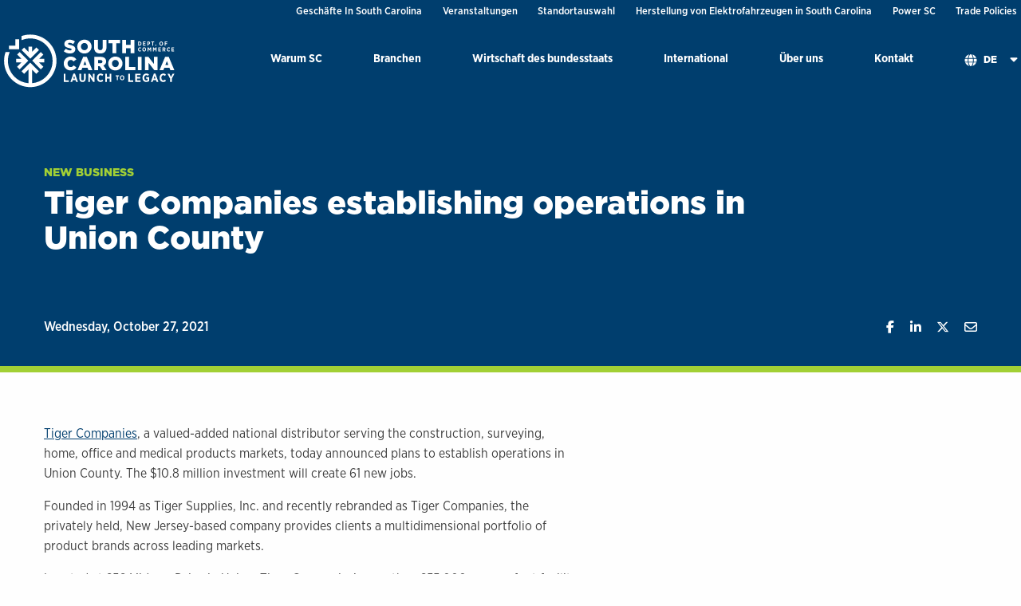

--- FILE ---
content_type: text/html; charset=UTF-8
request_url: https://www.sccommerce.com/de/node/7510
body_size: 8718
content:

<!DOCTYPE html>
<html lang="de" dir="ltr">
  <head>
    <meta charset="utf-8" />
<noscript><style>form.antibot * :not(.antibot-message) { display: none !important; }</style>
</noscript><meta name="description" content="Tiger Companies, a valued-added national distributor serving the construction, surveying, home, office and medical products markets, today announced plans to establish operations in Union County. The $10.8 million investment will create 61 new jobs. Founded in 1994 as Tiger Supplies, Inc. and..." />
<link rel="canonical" href="https://www.sccommerce.com/news/tiger-companies-establishing-operations-union-county" />
<meta name="Generator" content="Drupal 10 (https://www.drupal.org)" />
<meta name="MobileOptimized" content="width" />
<meta name="HandheldFriendly" content="true" />
<meta name="viewport" content="width=device-width, initial-scale=1.0" />
<link rel="icon" href="/sites/default/files/favicon_0.png" type="image/png" />
<link rel="alternate" hreflang="en" href="https://www.sccommerce.com/news/tiger-companies-establishing-operations-union-county" />

    <title>Tiger Companies establishing operations in Union County | South Carolina Department of Commerce</title>

    <link rel="stylesheet" media="all" href="/sites/default/files/css/css_nipGfY-95WfALggN21OsytpeJG3wemVx9E_jBwYjmqQ.css?delta=0&amp;language=de&amp;theme=scdoc&amp;include=eJxFyUEOwyAMBdELIThSZIyTWHUw4hspuX0XbdXlm2Gj6YWNgCd3b5LkDtP-Km2uQZa_TIMmHZPGid_5l7z6WNUUp7QEbs7lMK9kH2zQkK176K5Mod5RwFNHIOFByFUqQd7jVza2" />
<link rel="stylesheet" media="all" href="/sites/default/files/css/css_Z792lVeudx881fYk1HBnNZjUa8LqLyRnzl5xBf7xzXs.css?delta=1&amp;language=de&amp;theme=scdoc&amp;include=eJxFyUEOwyAMBdELIThSZIyTWHUw4hspuX0XbdXlm2Gj6YWNgCd3b5LkDtP-Km2uQZa_TIMmHZPGid_5l7z6WNUUp7QEbs7lMK9kH2zQkK176K5Mod5RwFNHIOFByFUqQd7jVza2" />
<link rel="stylesheet" media="all" href="/sites/default/files/css/css_QxIhAdJoavu7s-JTLV7Prr6YIiHopCUUjkFgGonK3ng.css?delta=2&amp;language=de&amp;theme=scdoc&amp;include=eJxFyUEOwyAMBdELIThSZIyTWHUw4hspuX0XbdXlm2Gj6YWNgCd3b5LkDtP-Km2uQZa_TIMmHZPGid_5l7z6WNUUp7QEbs7lMK9kH2zQkK176K5Mod5RwFNHIOFByFUqQd7jVza2" />
<link rel="stylesheet" media="all" href="/sites/default/files/css/css_SWAx8i_d5_2D-zdLIs1daj5R8aWzqASkQwtcQPBTO_U.css?delta=3&amp;language=de&amp;theme=scdoc&amp;include=eJxFyUEOwyAMBdELIThSZIyTWHUw4hspuX0XbdXlm2Gj6YWNgCd3b5LkDtP-Km2uQZa_TIMmHZPGid_5l7z6WNUUp7QEbs7lMK9kH2zQkK176K5Mod5RwFNHIOFByFUqQd7jVza2" />
<link rel="stylesheet" media="all" href="/sites/default/files/css/css_FdC94VPWtfq1exEY9OuTpQhkTNP25bBzmcaLmWxw2iU.css?delta=4&amp;language=de&amp;theme=scdoc&amp;include=eJxFyUEOwyAMBdELIThSZIyTWHUw4hspuX0XbdXlm2Gj6YWNgCd3b5LkDtP-Km2uQZa_TIMmHZPGid_5l7z6WNUUp7QEbs7lMK9kH2zQkK176K5Mod5RwFNHIOFByFUqQd7jVza2" />

    

    <!-- Google Tag Manager -->
    <script>(function(w,d,s,l,i){w[l]=w[l]||[];w[l].push({'gtm.start':
    new Date().getTime(),event:'gtm.js'});var f=d.getElementsByTagName(s)[0],
    j=d.createElement(s),dl=l!='dataLayer'?'&l='+l:'';j.async=true;j.src=
    'https://www.googletagmanager.com/gtm.js?id='+i+dl;f.parentNode.insertBefore(j,f);
    })(window,document,'script','dataLayer','GTM-N886XGX');</script>
    <!-- End Google Tag Manager -->
  </head>
  <body class="node-7510 path-node lang-de no-js page-node-type-news">
  <!-- Google Tag Manager (noscript) -->
  <noscript><iframe src="https://www.googletagmanager.com/ns.html?id=GTM-N886XGX"
  height="0" width="0" style="display:none;visibility:hidden"></iframe></noscript>
  <!-- End Google Tag Manager (noscript) -->
          <a href="#main" class="visually-hidden focusable skip-link">
      Skip to main content
    </a>
    <a id="backTop" href="#top" title="Go to top" data-smooth-scroll><i class="fas fa-chevron-up" aria-hidden="true"></i><span class="show-for-sr">scroll back to top of page</span></a>
    <!--<a id="backTop" title="Go to top"><i class="fa fa-chevron-up"></i></a>-->
    <div class="fadeinbody" id="top">
    
      <div class="dialog-off-canvas-main-canvas" data-off-canvas-main-canvas>
    <header id="header" class="header">
  <div class="utility-container show-for-medium">
    <div class="utility-holder">
        <div>
      
              <ul role="navigation">
                    <li class="menu-item menu-item--level-1">
        <a href="https://scbizdev.sccommerce.com/">Geschäfte In South Carolina</a>
              </li>
                <li class="menu-item menu-item--level-1">
        <a href="https://events.sccommerce.com/">Veranstaltungen</a>
              </li>
                <li class="menu-item menu-item--level-1">
        <a href="https://locatesc.sccommerce.com/">Standortauswahl </a>
              </li>
                <li class="menu-item menu-item--level-1">
        <a href="https://scpowersev.com" class="orange">Herstellung von Elektrofahrzeugen in South Carolina</a>
              </li>
                <li class="menu-item menu-item--level-1">
        <a href="/de/node/7883" class="orange" data-drupal-link-system-path="node/7883">Power SC</a>
              </li>
                <li class="menu-item menu-item--level-1">
        <a href="/de/node/8141" data-drupal-link-system-path="node/8141">Trade Policies</a>
              </li>
        </ul>
  



  </div>

    </div>
  </div>
  <div class="logo-utility-container">
    <div class="header-contents">
      <div class="logo-nav-container">
        <div class="logo-container">
          <a href="/" title="Back to home" class="logo">
            <img src="/themes/custom/scdoc/images/logo.svg" alt=" Logo">
          </a>
        </div>

        <div class="main-nav-container hide-for-print">


          <div class="main-navigation" id="menu-area">
              <div>
    
<div id="block-megamenu2022" class="block block-block-content block-block-content262c92a7-dc1d-43f9-9693-52a38d0c1012">
  
    
      <ul class="megamenu vertical large-horizontal menu" data-responsive-menu="drilldown large-dropdown" data-parent-link="true">
  <li>
  <a href="/de/why-south-carolina">Warum SC</a>
      <ul class="vertical menu">
      <li class="dropdown-panel-container">
        <div class="dropdown-panel grid-x">
          <div class="cell large-4  ">
  <div class="show-for-medium" aria-hidden='true'>
    <img loading="lazy" src="/sites/default/files/2022-06/GettyImages-471454185_0.jpg" width="800" height="530" alt="south carolina" />



</div>

</div>
<div class="cell large-4  ">
  <div class="mm-icon-link ">
          <i class="show-for-medium megamenu-icon fas fa-chart-bar" aria-hidden="true"></i>
        <a href="/de/warum-sc/steuerverguenstigungen">Steuervergünstigungen</a></div>
<div class="mm-icon-link ">
          <i class="show-for-medium megamenu-icon fas fa-building" aria-hidden="true"></i>
        <a href="/de/node/27">Infrastruktur</a></div>
<div class="mm-icon-link ">
          <i class="show-for-medium megamenu-icon fas fa-lightbulb" aria-hidden="true"></i>
        <a href="/de/node/17">Innovationen</a></div>
<div class="mm-icon-link ">
          <i class="show-for-medium megamenu-icon fas fa-user-cog" aria-hidden="true"></i>
        <a href="/de/node/7687">Ausbildung von Arbeitskräften</a></div>
<div class="mm-icon-link ">
          <i class="show-for-medium megamenu-icon fas fa-graduation-cap" aria-hidden="true"></i>
        <a href="/de/node/14">Schulungen und Weiterbildung</a></div>
<div class="mm-icon-link ">
          <i class="show-for-medium megamenu-icon fas fa-leaf" aria-hidden="true"></i>
        <a href="/de/node/7686">Nachhaltigkeit</a></div>
<div class="mm-icon-link ">
          <i class="show-for-medium megamenu-icon fas fa-sun" aria-hidden="true"></i>
        <a href="/de/warum-sc/leben-south-carolina">Leben in South Carolina</a></div>

</div>
<div class="cell large-4  ">
  <div class="show-for-medium">
  <p><strong>Aktive Anreize ermöglichen Branchenwachstum</strong></p>

</div>
<div class="mm-icon-link no-icon">
        <a href="/sites/default/files/2022-07/June2022_SCCommerce_BusinessIncentives_Proof1_072722.pdf">Anreize für Unternehmen (PDF)</a></div>
<div class="mm-icon-link no-icon">
        <strong><a href="/de/warum-sc/steuerverguenstigungen">Weitere Informationen über Anreize</a></strong></div>

</div>

        </div>
      </li>
    </ul>
  </li>
<li>
  <a href="/de/industries">Branchen</a>
      <ul class="vertical menu">
      <li class="dropdown-panel-container">
        <div class="dropdown-panel grid-x">
          <div class="cell large-9  ">
  <div class="mm-photo-link">
          <div class="show-for-medium menu-photo">
        <a href="/de/industriezweige/advanced-manufacturing-industry" title="Fortgeschrittene Fertigung">  <img loading="lazy" src="/sites/default/files/2022-06/sparks.jpg" width="240" height="100" alt="Advanced Manufacturing" />


</a>
      </div>
        <a href="/de/industriezweige/advanced-manufacturing-industry">Fortgeschrittene Fertigung</a>
</div>
<div class="mm-photo-link">
          <div class="show-for-medium menu-photo">
        <a href="/de/industriezweige/advanced-materials-industry" title="Moderne Werkstoffe">  <img loading="lazy" src="/sites/default/files/2022-06/menu-advanced-materials.jpg" width="240" height="100" alt="advanced materials" />


</a>
      </div>
        <a href="/de/industriezweige/advanced-materials-industry">Moderne Werkstoffe</a>
</div>
<div class="mm-photo-link">
          <div class="show-for-medium menu-photo">
        <a href="/de/industriezweige/aerospace-industry" title="Luft- und Raumfahrtindustrie">  <img loading="lazy" src="/sites/default/files/2022-06/aserospace.jpg" width="240" height="100" alt="aerospace industry" />


</a>
      </div>
        <a href="/de/industriezweige/aerospace-industry">Luft- und Raumfahrtindustrie</a>
</div>
<div class="mm-photo-link">
          <div class="show-for-medium menu-photo">
        <a href="/de/industriezweige/agribusiness-industry" title="Agrarindustrie">  <img loading="lazy" src="/sites/default/files/2022-06/agri-menu.jpg" width="240" height="100" alt="agribusiness" />


</a>
      </div>
        <a href="/de/industriezweige/agribusiness-industry">Agrarindustrie</a>
</div>
<div class="mm-photo-link">
          <div class="show-for-medium menu-photo">
        <a href="/de/industriezweige/automotive-industry" title="Automobilindustrie">  <img loading="lazy" src="/sites/default/files/2022-06/automotive-menu.jpg" width="240" height="100" alt="bmw" />


</a>
      </div>
        <a href="/de/industriezweige/automotive-industry">Automobilindustrie</a>
</div>
<div class="mm-photo-link">
          <div class="show-for-medium menu-photo">
        <a href="/de/industriezweige/distribution-logistics-industry" title="Vertriebs- und Logistikbranche">  <img loading="lazy" src="/sites/default/files/2022-06/logistics.jpg" width="240" height="100" alt="distribution" />


</a>
      </div>
        <a href="/de/industriezweige/distribution-logistics-industry">Vertriebs- und Logistikbranche</a>
</div>
<div class="mm-photo-link">
          <div class="show-for-medium menu-photo">
        <a href="/de/industriezweige/electric-vehicle-industry" title="Elektrofahrzeuge">  <img loading="lazy" src="/sites/default/files/2022-06/ev.jpg" width="240" height="100" alt="EV" />


</a>
      </div>
        <a href="/de/industriezweige/electric-vehicle-industry">Elektrofahrzeuge</a>
</div>
<div class="mm-photo-link">
          <div class="show-for-medium menu-photo">
        <a href="/de/industriezweige/headquarters-corporate-offices" title="Hauptsitze und Niederlassungen">  <img loading="lazy" src="/sites/default/files/2022-06/hq.jpg" width="240" height="100" alt="hq" />


</a>
      </div>
        <a href="/de/industriezweige/headquarters-corporate-offices">Hauptsitze und Niederlassungen</a>
</div>
<div class="mm-photo-link">
          <div class="show-for-medium menu-photo">
        <a href="/de/industriezweige/life-sciences-industry" title="Biowissenschaften">  <img loading="lazy" src="/sites/default/files/2022-06/menu_0.jpg" width="240" height="100" alt="Life Sciences" />


</a>
      </div>
        <a href="/de/industriezweige/life-sciences-industry">Biowissenschaften</a>
</div>
<div class="mm-photo-link">
          <div class="show-for-medium menu-photo">
        <a href="/de/node/7918" title="Research and Development">  <img loading="lazy" src="/sites/default/files/2024-01/rd.jpg" width="240" height="100" alt="" />


</a>
      </div>
        <a href="/de/node/7918">Research and Development</a>
</div>
<div class="mm-photo-link">
          <div class="show-for-medium menu-photo">
        <a href="/de/node/7919" title="Technology">  <img loading="lazy" src="/sites/default/files/2024-01/tech.jpg" width="240" height="100" alt="" />


</a>
      </div>
        <a href="/de/node/7919">Technology</a>
</div>

</div>
<div class="cell large-3  ">
  <div class="show-for-medium">
  <p><strong>Unsere florierenden Branchen und Anbieter im Bundesstaat ansehen</strong></p>

</div>
<div class="mm-icon-link no-icon">
        <a href="/de/sc-industry-directory">Branchenverzeichnis durchsuchen</a></div>
<div class="mm-icon-link no-icon">
        <a href="/de/industriezweige/erfolgsgeschichten">Erfolgsgeschichten</a></div>

</div>

        </div>
      </li>
    </ul>
  </li>
<li>
  <a href="/de/state-economy">Wirtschaft des bundesstaats</a>
      <ul class="vertical menu">
      <li class="dropdown-panel-container">
        <div class="dropdown-panel grid-x">
          <div class="cell large-4  ">
  <div class="show-for-medium" aria-hidden='true'>
    <img loading="lazy" src="/sites/default/files/2022-06/GettyImages-956123704_0.jpg" width="800" height="600" alt="south carolina bridge" />



</div>

</div>
<div class="cell large-4  ">
  <div class="mm-icon-link ">
          <i class="show-for-medium megamenu-icon fas fa-hands-helping" aria-hidden="true"></i>
        <a href="/de/node/64">Gemeindeentwicklung</a></div>
<div class="mm-icon-link ">
          <i class="show-for-medium megamenu-icon fas fa-chart-line" aria-hidden="true"></i>
        <a href="/de/node/65">Wirtschaftsentwicklung</a></div>
<div class="mm-icon-link ">
          <i class="show-for-medium megamenu-icon fas fa-exclamation-triangle" aria-hidden="true"></i>
        <a href="/de/node/66">Notfallvorsorge</a></div>
<div class="mm-icon-link ">
          <i class="show-for-medium megamenu-icon fas fa-briefcase" aria-hidden="true"></i>
        <a href="/de/node/7293">Projekt- und Einstellungsdaten</a></div>
<div class="mm-icon-link ">
          <i class="show-for-medium megamenu-icon fas fa-recycle" aria-hidden="true"></i>
        <a href="https://www.recyclinginsc.com/">Recycling</a></div>

</div>
<div class="cell large-4  ">
  
</div>

        </div>
      </li>
    </ul>
  </li>
<li>
  <a href="/de/international">International</a>
      <ul class="vertical menu">
      <li class="dropdown-panel-container">
        <div class="dropdown-panel grid-x">
          <div class="cell large-5  ">
  <div class="show-for-medium" aria-hidden='true'>
    <img loading="lazy" src="/sites/default/files/2022-06/MSC-RITA-Generic-011.jpg" width="800" height="421" alt="port of charleston" />



</div>

</div>
<div class="cell large-3  ">
  <div class="show-for-medium">
  <p class="smallerh2" style="color: #0d2c6c;font-size: 1.3rem;"><strong>Mit dem Exportgeschäft beginnen</strong></p>

</div>
<div class="mm-icon-link ">
          <i class="show-for-medium megamenu-icon fas fa-ship" aria-hidden="true"></i>
        <a href="/de/node/56">Exportdienste</a></div>
<div class="mm-icon-link ">
          <i class="show-for-medium megamenu-icon fas fa-chart-pie" aria-hidden="true"></i>
        <a href="/de/node/58">Anreize für den Export</a></div>
<div class="show-for-medium">
  <p class="smallerh2" style="color:#0d2c6c;font-size:1.3rem;padding-top:.5rem;"><strong>Expand to the US</strong></p>
</div>
<div class="mm-icon-link ">
          <i class="show-for-medium megamenu-icon fas fa-globe" aria-hidden="true"></i>
        <a href="/de/international/internationale-unternehmen">International Business</a></div>
<div class="mm-icon-link ">
          <i class="show-for-medium megamenu-icon fas fa-chart-bar" aria-hidden="true"></i>
        <a href="/de/international/internationales-geschaeft/landing-pad-program">Landing Pad Program</a></div>

</div>
<div class="cell large-4  ">
  <div class="show-for-medium">
  <p class="smallerh2" style="color: #0d2c6c;font-size: 1.3rem;"><strong>Expansion in die USA</strong></p>

</div>
<div class="mm-icon-link ">
          <i class="show-for-medium megamenu-icon fas fa-globe" aria-hidden="true"></i>
        <a href="/de/international/internationale-unternehmen">Internationale Unternehmen</a></div>
<div class="show-for-medium">
  <p><strong>Kontaktieren Sie unser globales Netzwerk</strong></p>

</div>
<div class="mm-icon-link ">
          <i class="show-for-medium megamenu-icon fas fa-network-wired" aria-hidden="true"></i>
        <a href="/de/international/internationales-geschaeft/globales-netzwerk">Kontakt finden</a></div>

</div>

        </div>
      </li>
    </ul>
  </li>
<li>
  <a href="/de/node/2">Über uns</a>
      <ul class="vertical menu">
      <li class="dropdown-panel-container">
        <div class="dropdown-panel grid-x">
          <div class="cell large-4  ">
  <div class="show-for-medium" aria-hidden='true'>
    <img loading="lazy" src="/sites/default/files/2022-07/GettyImages-1127397327.jpg" width="800" height="533" alt="Business people at a meeting" />



</div>

</div>
<div class="cell large-4  ">
  <div class="mm-icon-link ">
          <i class="show-for-medium megamenu-icon fas fa-users" aria-hidden="true"></i>
        <a href="/de/node/41">Führungsetage und Directors</a></div>
<div class="mm-icon-link ">
          <i class="show-for-medium megamenu-icon fas fa-flag-swallowtail" aria-hidden="true"></i>
        <a href="/about/mission-vision">Mission &amp; Vision</a></div>
<div class="mm-icon-link ">
          <i class="show-for-medium megamenu-icon fas fa-newspaper" aria-hidden="true"></i>
        <a href="/de/node/2224">Nachrichten</a></div>
<div class="mm-icon-link ">
          <i class="show-for-medium megamenu-icon fas fa-hands-helping" aria-hidden="true"></i>
        <a href="/de/node/90">Partnerschaften</a></div>
<div class="mm-icon-link ">
          <i class="show-for-medium megamenu-icon fas fa-chart-pie" aria-hidden="true"></i>
        <a href="/de/node/7699">Öffentlich zugängliche Daten</a></div>
<div class="mm-icon-link ">
          <i class="show-for-medium megamenu-icon fas fa-briefcase" aria-hidden="true"></i>
        <a href="https://www.governmentjobs.com/careers/sc/sccommerce">Karriere</a></div>

</div>
<div class="cell large-4  ">
  <div class="show-for-medium">
  <p><strong>Unsere Erfolgsgeschichte in Bezug auf die Akquise und gewährte Anreize</strong></p>

</div>
<div class="mm-icon-link no-icon">
        <a href="/research-data/inform-sc-performance-map-matrix">Inform SC</a></div>

</div>

        </div>
      </li>
    </ul>
  </li>
<li>
  <a href="/de/contact">Kontakt</a>
  </li>

  <li class="show-for-large language-switch-mobile">
      
<div class="language-switcher-language-url block block-language block-language-blocklanguage-interface" id="block-scdoc-languageswitcher" role="navigation">
  
      <p class="h2">En</p>
    
      <ul class="links"><li hreflang="en" data-drupal-link-system-path="node/7510"><a href="/news/tiger-companies-establishing-operations-union-county" class="language-link" hreflang="en" data-drupal-link-system-path="node/7510">English</a></li><li hreflang="fr" data-drupal-link-system-path="node/7510"><a href="/fr/node/7510" class="language-link" hreflang="fr" data-drupal-link-system-path="node/7510">Français</a></li><li hreflang="de" data-drupal-link-system-path="node/7510" class="is-active" aria-current="page"><a href="/de/node/7510" class="language-link is-active" hreflang="de" data-drupal-link-system-path="node/7510" aria-current="page">Deutsch</a></li><li hreflang="es" data-drupal-link-system-path="node/7510"><a href="/es/node/7510" class="language-link" hreflang="es" data-drupal-link-system-path="node/7510">Español</a></li><li hreflang="ja" data-drupal-link-system-path="node/7510"><a href="/ja/node/7510" class="language-link" hreflang="ja" data-drupal-link-system-path="node/7510">日本語</a></li><li hreflang="ko" data-drupal-link-system-path="node/7510"><a href="/ko/node/7510" class="language-link" hreflang="ko" data-drupal-link-system-path="node/7510">한국어</a></li></ul>
  </div>

  </li>
</ul>

  </div>

  </div>

            <div class="hide-for-large utility-mobile">
                <div>
      
              <ul role="navigation">
                    <li class="menu-item menu-item--level-1">
        <a href="https://scbizdev.sccommerce.com/">Geschäfte In South Carolina</a>
              </li>
                <li class="menu-item menu-item--level-1">
        <a href="https://events.sccommerce.com/">Veranstaltungen</a>
              </li>
                <li class="menu-item menu-item--level-1">
        <a href="https://locatesc.sccommerce.com/">Standortauswahl </a>
              </li>
                <li class="menu-item menu-item--level-1">
        <a href="https://scpowersev.com" class="orange">Herstellung von Elektrofahrzeugen in South Carolina</a>
              </li>
                <li class="menu-item menu-item--level-1">
        <a href="/de/node/7883" class="orange" data-drupal-link-system-path="node/7883">Power SC</a>
              </li>
                <li class="menu-item menu-item--level-1">
        <a href="/de/node/8141" data-drupal-link-system-path="node/8141">Trade Policies</a>
              </li>
        </ul>
  



  </div>

            </div>
          </div>
          <div class="language-switch-mobile hide-for-large">
            
<div class="language-switcher-language-url block block-language block-language-blocklanguage-interface" id="block-scdoc-languageswitcher" role="navigation">
  
      <p class="h2">En</p>
    
      <ul class="links"><li hreflang="en" data-drupal-link-system-path="node/7510"><a href="/news/tiger-companies-establishing-operations-union-county" class="language-link" hreflang="en" data-drupal-link-system-path="node/7510">English</a></li><li hreflang="fr" data-drupal-link-system-path="node/7510"><a href="/fr/node/7510" class="language-link" hreflang="fr" data-drupal-link-system-path="node/7510">Français</a></li><li hreflang="de" data-drupal-link-system-path="node/7510" class="is-active" aria-current="page"><a href="/de/node/7510" class="language-link is-active" hreflang="de" data-drupal-link-system-path="node/7510" aria-current="page">Deutsch</a></li><li hreflang="es" data-drupal-link-system-path="node/7510"><a href="/es/node/7510" class="language-link" hreflang="es" data-drupal-link-system-path="node/7510">Español</a></li><li hreflang="ja" data-drupal-link-system-path="node/7510"><a href="/ja/node/7510" class="language-link" hreflang="ja" data-drupal-link-system-path="node/7510">日本語</a></li><li hreflang="ko" data-drupal-link-system-path="node/7510"><a href="/ko/node/7510" class="language-link" hreflang="ko" data-drupal-link-system-path="node/7510">한국어</a></li></ul>
  </div>

          </div>

            <div role="button" id="nav-icon" aria-label="menu" aria-haspopup="true" aria-controls="menu-area" aria-expanded="false" class="hide-for-large">
              <span></span>
              <span></span>
              <span></span>
              <span></span>
            </div>
          </div>


      </div>
      <!-- end logo nav container -->

    </div>
  </div>
</header>


<main id="main">
    <div>
    
<div id="block-scdoc-content" class="block block-system block-system-main-block">
  
    
      


<section class="hero-banner  top-container news-hero" >
  <div class="grid-container">
    <div class="grid-x grid-margin-x">
        <div class="cell small-12  news-headline">
          <div class="headline">
            <span class="eyebrow"><a href="/de/tags/new-business" hreflang="und">New Business</a></span>
            <h1 class="news-h1">
<span>Tiger Companies establishing operations in Union County</span>
</h1>

          </div>

          <div class="meta">
            <div class="date">
              <time datetime="2021-10-27T12:00:00Z">Wednesday, October 27, 2021</time>

            </div>
            <div class="social">
              <div id="fb-root"></div>
                <script async="async" defer="defer" crossorigin="anonymous" src="https://connect.facebook.net/en_US/sdk.js#xfbml=1&version=v17.0" nonce="SKM6vKyG"></script>
                <div class="social-share">
                  <ul class="social-buttons-wrapper sharing-buttons no-bullet horizontal">
                    <li class="social-item social-item-facebook">
                      <div class="fb-share-button" data-href="/news/tiger-companies-establishing-operations-union-county" data-layout="" data-size="">
                        <a class="fb-xfbml-parse-ignore item-facebook facebook-share-button" title="Share on Facebook" target="_blank" href="https://www.facebook.com/sharer/sharer.php?u=/news/tiger-companies-establishing-operations-union-county&amp;src=sdkpreparse">
                          <span class="fab fa-brands fa-facebook-f"></span>
                          <span class="show-for-sr">Share on Facebook</span>
                        </a>
                      </div>
                    </li>
                    <li class="social-item social-item-linkedin">
                      <a class="item-linkedin linkedin-share-button" title="Share on LinkedIn" target="_blank" href="https://www.linkedin.com/shareArticle?url=/news/tiger-companies-establishing-operations-union-county&amp;summary&amp;mini=true">
                        <span class="item-icon">
                          <span class="fab fa-brands fa-linkedin-in"></span>
                          <span class="show-for-sr">Share on Linkedin</span>
                        </span>
                      </a>
                    </li>
                    <li class="social-item social-item-twitter">
                      <a class="item-twitter twitter-share-button" title="Share on Twitter" target="_blank" href="https://twitter.com/intent/tweet?text=&amp;url=/news/tiger-companies-establishing-operations-union-county">
                        <span class="item-icon">
                          <span class="fab fa-brands fa-x-twitter"></span>
                          <span class="show-for-sr">Share on Twitter</span>
                        </span>
                      </a>
                    </li>
                    <li class="social-item social-item-email">
                      <a class="item-email email-share-button" title="Share with Email" href="/cdn-cgi/l/email-protection#dce3afa9beb6b9bfa8e1fabdb1ace7beb3b8a5e1f3b2b9abaff3a8b5bbb9aef1bfb3b1acbdb2b5b9aff1b9afa8bdbeb0b5afb4b5b2bbf1b3acb9aebda8b5b3b2aff1a9b2b5b3b2f1bfb3a9b2a8a5">
                        <span class="item-icon">
                          <span class="far fa-regular fa-envelope"></span>
                          <span class="show-for-sr">Share with Email</span>
                        </span>
                      </a>
                    </li>
                  </ul>
                </div>

            </div>
          </div>
        </div>
    </div>
  </div>
</section>
<section class="content" id="sectioncontainer">
  
  <section class="content-section ">
    <div class="grid-container column-container">
      <div class="grid-x grid-margin-x ">
        <div class="cell small-12 medium-7">
                    <div class="body">
            <p><a href="https://www.tigersupplies.com/" rel="noopener noreferrer" target="_blank">Tiger Companies</a>, a valued-added national distributor serving the construction, surveying, home, office and medical products markets, today announced plans to establish operations in Union County. The $10.8 million investment will create 61 new jobs.</p>

<p>Founded in 1994 as Tiger Supplies, Inc. and recently rebranded as Tiger Companies, the privately held, New Jersey-based company provides clients a multidimensional portfolio of product brands across leading markets.</p>

<p>Located at 256 Midway Drive in Union, Tiger Companies’ more than 255,000-square-foot facility will provide access to over&nbsp;$10 million&nbsp;in inventory and more than 14,000 stock-keeping units (SKUs). The facility will also include some light manufacturing with a state-of-the-art showroom, featuring cutting-edge surveying equipment and accessories under the AdirPro brand, along with a repair and rental center.&nbsp;</p>

<p>The new facility is fully operational. Individuals interested in joining the Tiger Companies team should email&nbsp;<a href="/cdn-cgi/l/email-protection#34405f5d40575c5d5a534774405d535146575b5944555a5d51471a575b59" rel="noopener noreferrer" target="_blank"><span class="__cf_email__" data-cfemail="a8dcc3c1dccbc0c1c6cfdbe8dcc1cfcddacbc7c5d8c9c6c1cddb86cbc7c5">[email&#160;protected]</span></a>.</p>

<p><strong>QUOTES</strong></p>

<p>“Following several years of considerable growth and after looking at countless locations, we are extremely happy to have found this facility and have been very impressed with the state and local government support along the way. This move finally realizes a long-held desire to relocate the business to premises that reflect Tiger Companies’ profile – to offer our valued customers a better facility for their business.”&nbsp;<strong>-Tiger Companies CEO Herman Goldberger</strong></p>

<p>“Tiger Companies’ decision to locate in Union County and create 61 new jobs will greatly benefit Union and continue South Carolina’s trend of growth and investment in our rural communities. We look forward to a lasting relationship between Tiger Companies and South Carolina.”&nbsp;<strong>-Gov. Henry McMaster</strong></p>

<p>“Businesses like Tiger Companies continue to come to our state and invest in our people because of all that South Carolina has to offer. We are thankful for their decision to do business in Union County and look forward to what the future will bring for this fantastic company and their leadership.”&nbsp;<strong>-Secretary of Commerce Harry M. Lightsey III</strong></p>

<p>“We are excited that Tiger Companies has selected Union County for their new operation. This investment in our community further reinforces that Union County is a great place to do business.”&nbsp;<strong>-Union County Supervisor Frank Hart</strong></p>

<p><strong>FIVE FAST FACTS</strong></p>

<ul>
	<li>Tiger Companies is&nbsp;establishing operations in Union County.</li>
	<li>$10.8 million investment will create 61 new jobs.</li>
	<li>Tiger Companies is a holder of a&nbsp;multidimensional portfolio of product brands&nbsp;and is opening a&nbsp;surveying equipment showroom, repair and rental center.</li>
	<li>Located at&nbsp;256 Midway Drive in Union, S.C.</li>
	<li>Individuals interested in joining the Tiger Companies team&nbsp;should email&nbsp;<a href="https://app.constantcontact.com/pages/campaigns/email-details/details/activity/fad6d5d2-cbad-4e95-820d-4edb37e78e7b#" rel="noopener noreferrer" target="_blank"><span class="__cf_email__" data-cfemail="5226393b26313a3b3c352112263b353720313d3f22333c3b37217c313d3f">[email&#160;protected]</span></a>.</li>
</ul>

          </div>
        </div>
        <div class="cell small-12 medium-4 medium-offset-1">
                  </div>
      </div>
    </div>
  </section>

  
  <section class="content-section tag-container paddedrow">
    <div class="grid-container">
      <div class="grid-x grid-margin-x">
        <div class="cell">
           <a href="/de/tags/new-business" hreflang="und">New Business</a>
        </div>
      </div>
    </div>
  </section>
</section>

  </div>

  </div>

</main>

<footer id="footer" class="footer">
  <div class="footer-holder grid-container">
    <div class="grid-x grid-margin-x">
      <div class="cell small-12 medium-6 logo-footer">
        <img src="/themes/custom/scdoc/images/logo.svg" alt="" />
      </div>
      <div class="cell small-12 medium-6">
        <div class="social float-right">
            <div>
    
<div id="block-footersociallinks" class="block block-block-content block-block-content253ac06d-67a5-4966-b662-13d828d534b8">
  
    
      <ul>
	<li><a class="icon-linkedin ext" href="https://www.linkedin.com/company/sccommerce" rel="noopener noreferrer" target="_blank"><i class="fab fa-linkedin-in"><span class="show-for-sr">Visit SCCommerce on Linkedin</span></i></a></li>
	<li><a class="icon-twitter ext" href="https://twitter.com/SCcommerce" rel="noopener noreferrer" target="_blank"><i class="custom-twitter"><span class="show-for-sr">Visit SCCommerce on Twitter</span></i></a></li>
	<li><a class="icon-youtube ext" href="https://www.youtube.com/user/SCDofC" rel="noopener noreferrer" target="_blank"><i class="fab fa-youtube"><span class="show-for-sr">Visit SCCommerce on Youtube</span></i></a></li>
	<li><a class="icon-facebook ext" href="https://www.facebook.com/sccommerce/" rel="noopener noreferrer" target="_blank"><i class="fab fa-facebook-f"><span class="show-for-sr">Visit SCCommerce on Facebook</span></i></a></li>
	<li><a class="icon-instagram ext" href="https://www.instagram.com/sccommerce/?hl=en" rel="noopener noreferrer" target="_blank"><i class="fab fa-instagram"><span class="show-for-sr">Visit SCCommerce on Instragram</span></i></a></li>
</ul>

  </div>

  </div>

        </div>
      </div>
    </div>

    <div class="grid-x grid-margin-x">
      <div class="cell small-12 medium-8 search-nav">
          <div>
    
<div class="search-block-form block block-search block-search-form-block" data-drupal-selector="search-block-form" id="block-scdoc-search" role="search">
  
    
      <form action="/de/search/node" method="get" id="search-block-form" accept-charset="UTF-8">
  <div class="js-form-item form-item js-form-type-search form-item-keys js-form-item-keys form-no-label">
      <label for="edit-keys" class="visually-hidden">Search</label>
        <input title="Bitte geben Sie Ihre Suchbegriffe ein" data-drupal-selector="edit-keys" type="search" id="edit-keys" name="keys" value="" size="15" maxlength="128" class="form-search" />

        </div>
<input data-drupal-selector="edit-f-0" type="hidden" name="f[0]" value="language:de" />
<input data-drupal-selector="edit-submit" type="submit" id="edit-submit" value="Search" class="button js-form-submit form-submit" />


</form>

  </div>

  </div>


      </div>
    </div>
    <div class="grid-x grid-marign-x copyright-container">
      <div class="cell">
        <div class="footer-info ">
          <div class="copyright block block-block clearfix">
            <p>&copy;
              2025
              Copyright South Carolina Department of Commerce  |  1201 Main Street, Suite 1600  |   Columbia, SC 29201 </p>
          </div>
            <div>
      
              <ul role="navigation">
                    <li class="menu-item menu-item--level-1">
        <a href="/de/node/149" data-drupal-link-system-path="node/149">Datenschutz</a>
              </li>
                <li class="menu-item menu-item--level-1">
        <a href="/de/node/7805" data-drupal-link-system-path="node/7805">Melden Sie staatlichen Behörden Betrug</a>
              </li>
        </ul>
  



  </div>

        </div>
      </div>
    </div>
  </div>
</footer>


  </div>

    
    </div>
    <script data-cfasync="false" src="/cdn-cgi/scripts/5c5dd728/cloudflare-static/email-decode.min.js"></script><script type="application/json" data-drupal-selector="drupal-settings-json">{"path":{"baseUrl":"\/","pathPrefix":"de\/","currentPath":"node\/7510","currentPathIsAdmin":false,"isFront":false,"currentLanguage":"de"},"pluralDelimiter":"\u0003","suppressDeprecationErrors":true,"data":{"extlink":{"extTarget":true,"extTargetAppendNewWindowDisplay":true,"extTargetAppendNewWindowLabel":"(opens in a new window)","extTargetNoOverride":true,"extNofollow":false,"extTitleNoOverride":false,"extNoreferrer":false,"extFollowNoOverride":false,"extClass":"0","extLabel":"(link is external)","extImgClass":false,"extSubdomains":true,"extExclude":"","extInclude":".*.pdf","extCssExclude":"","extCssInclude":"","extCssExplicit":"","extAlert":false,"extAlertText":"This link will take you to an external web site. We are not responsible for their content.","extHideIcons":false,"mailtoClass":"0","telClass":"","mailtoLabel":"(link sends email)","telLabel":"(link is a phone number)","extUseFontAwesome":false,"extIconPlacement":"append","extPreventOrphan":false,"extFaLinkClasses":"fa fa-external-link","extFaMailtoClasses":"fa fa-envelope-o","extAdditionalLinkClasses":"","extAdditionalMailtoClasses":"","extAdditionalTelClasses":"","extFaTelClasses":"fa fa-phone","allowedDomains":["scbizdev.sccommerce.com","events.sccommerce.com"],"extExcludeNoreferrer":""}},"ajaxTrustedUrl":{"\/de\/search\/node":true},"tbe_analytics":{"pageType":"News"},"user":{"uid":0,"permissionsHash":"484ef6b3ded2c9bec2243ac9342a99ac232be8d90bab7111ab86bd61746e922d"}}</script>
<script src="/sites/default/files/js/js_sj_w-YLBkKnoCbwFtfEWMOrt4yELSbQxuQZFh8BTqWU.js?scope=footer&amp;delta=0&amp;language=de&amp;theme=scdoc&amp;include=eJwlx0EOgDAIBMAPGXlSgxTNRgJNoYnP99C5jX5l8Jf6XIPt1N0jpYfQY3Gx7bREafMo3BAuhCelTIzKH57QGxg"></script>
<script src="/sites/default/files/js/js_Rk7m-HzT6NmBGLEOf3aLMEpIU1y50VghzOfr33BjR_E.js?scope=footer&amp;delta=1&amp;language=de&amp;theme=scdoc&amp;include=eJwlx0EOgDAIBMAPGXlSgxTNRgJNoYnP99C5jX5l8Jf6XIPt1N0jpYfQY3Gx7bREafMo3BAuhCelTIzKH57QGxg"></script>
<script src="/themes/custom/scdoc/js/vendor/jquery.stickytableheaders.min.js?t6rekp" async></script>
<script src="/sites/default/files/js/js_33LACeZkJqUCSRri0Py6bcb59IyAmN71UOWoQXHrt2A.js?scope=footer&amp;delta=3&amp;language=de&amp;theme=scdoc&amp;include=eJwlx0EOgDAIBMAPGXlSgxTNRgJNoYnP99C5jX5l8Jf6XIPt1N0jpYfQY3Gx7bREafMo3BAuhCelTIzKH57QGxg"></script>
<script src="/sites/default/files/js/js_ahYU-VKEj2YYi_7lElUtkW0RhweNIZPg4cL6SXhB8FY.js?scope=footer&amp;delta=4&amp;language=de&amp;theme=scdoc&amp;include=eJwlx0EOgDAIBMAPGXlSgxTNRgJNoYnP99C5jX5l8Jf6XIPt1N0jpYfQY3Gx7bREafMo3BAuhCelTIzKH57QGxg"></script>


              <!-- Begin Constant Contact Active Forms -->
          <script> var _ctct_m = "3fafe3e31cdcbc7d1ec96b3968105a57"; </script>
          <script id="signupScript" src="//static.ctctcdn.com/js/signup-form-widget/current/signup-form-widget.min.js" async defer></script>
          <!-- End Constant Contact Active Forms -->
      
  </body>
</html>


--- FILE ---
content_type: text/css
request_url: https://www.sccommerce.com/sites/default/files/css/css_SWAx8i_d5_2D-zdLIs1daj5R8aWzqASkQwtcQPBTO_U.css?delta=3&language=de&theme=scdoc&include=eJxFyUEOwyAMBdELIThSZIyTWHUw4hspuX0XbdXlm2Gj6YWNgCd3b5LkDtP-Km2uQZa_TIMmHZPGid_5l7z6WNUUp7QEbs7lMK9kH2zQkK176K5Mod5RwFNHIOFByFUqQd7jVza2
body_size: 42
content:
/* @license GPL-2.0-or-later https://www.drupal.org/licensing/faq */
.news-link{color:#fff;text-transform:uppercase;text-decoration:none}.news-link a{padding:10px 10px 13px}.news-link a:hover{background:#7faad6}.popup .icon-holder{float:left;padding:5px 0 0}.popup a:hover{text-decoration:none}.popup li{margin:0 0 15px;padding:0 30px 0 15px;list-style:none}.popup .heading{background:#7faad6;font-size:18px;text-transform:uppercase;line-height:24px;color:#fff;position:relative;padding:5px 45px 5px 14px}.popup .close{position:absolute;height:100%;width:38px;border-left:1px solid #fff;top:0;right:0}.popup .created-date{font-size:11px;color:#7faad6}.icon-holder{height:28px;width:32px;margin:0 0 0 3px}.news .icon-holder{background:url(/modules/custom/scdoc_site_notifications/css/icon-press.svg) top center no-repeat;background-size:contain}.events .icon-holder{background:url(/modules/custom/scdoc_site_notifications/css/icon-calendar.svg) top center no-repeat;background-size:contain}.popup .text-holder{padding:0 0 0 30px}


--- FILE ---
content_type: text/css
request_url: https://www.sccommerce.com/sites/default/files/css/css_FdC94VPWtfq1exEY9OuTpQhkTNP25bBzmcaLmWxw2iU.css?delta=4&language=de&theme=scdoc&include=eJxFyUEOwyAMBdELIThSZIyTWHUw4hspuX0XbdXlm2Gj6YWNgCd3b5LkDtP-Km2uQZa_TIMmHZPGid_5l7z6WNUUp7QEbs7lMK9kH2zQkK176K5Mod5RwFNHIOFByFUqQd7jVza2
body_size: 76227
content:
/* @license GPL-2.0-or-later https://www.drupal.org/licensing/faq */
.node--unpublished{background-color:#fff4f4}
@font-face{font-family:'HCo Gotham';src:url('/themes/custom/scdoc/hco_fonts/./woff2/Gotham-Black_Web.woff2') format('woff2'),url('/themes/custom/scdoc/hco_fonts/./woff/Gotham-Black_Web.woff') format('woff');font-weight:800;font-style:normal;font-display:swap}@font-face{font-family:'HCo Gotham';src:url('/themes/custom/scdoc/hco_fonts/./woff2/Gotham-BlackItalic_Web.woff2') format('woff2'),url('/themes/custom/scdoc/hco_fonts/./woff/Gotham-BlackItalic_Web.woff') format('woff');font-weight:800;font-style:italic;font-display:swap}@font-face{font-family:'HCo Gotham Cond';src:url('/themes/custom/scdoc/hco_fonts/./woff2/GothamCond-Book_Web.woff2') format('woff2'),url('/themes/custom/scdoc/hco_fonts/./woff/GothamCond-Book_Web.woff') format('woff');font-weight:400;font-style:normal;font-display:swap}@font-face{font-family:'HCo Gotham Narrow';src:url('/themes/custom/scdoc/hco_fonts/./woff2/GothamNarrow-Book_Web.woff2') format('woff2'),url('/themes/custom/scdoc/hco_fonts/./woff/GothamNarrow-Book_Web.woff') format('woff');font-weight:400;font-style:normal;font-display:swap}@font-face{font-family:'HCo Gotham Narrow';src:url('/themes/custom/scdoc/hco_fonts/./woff2/GothamNarrow-BookItalic_Web.woff2') format('woff2'),url('/themes/custom/scdoc/hco_fonts/./woff/GothamNarrow-BookItalic_Web.woff') format('woff');font-weight:400;font-style:italic;font-display:swap}@font-face{font-family:'HCo Gotham Narrow';src:url('/themes/custom/scdoc/hco_fonts/./woff2/GothamNarrow-Medium_Web.woff2') format('woff2'),url('/themes/custom/scdoc/hco_fonts/./woff/GothamNarrow-Medium_Web.woff') format('woff');font-weight:500;font-style:normal;font-display:swap}@font-face{font-family:'HCo Gotham Narrow';src:url('/themes/custom/scdoc/hco_fonts/./woff2/GothamNarrow-Bold_Web.woff2') format('woff2'),url('/themes/custom/scdoc/hco_fonts/./woff/GothamNarrow-Bold_Web.woff') format('woff');font-weight:700;font-style:normal;font-display:swap}@font-face{font-family:'HCo Gotham Narrow';src:url('/themes/custom/scdoc/hco_fonts/./woff2/GothamNarrow-BoldItalic_Web.woff2') format('woff2'),url('/themes/custom/scdoc/hco_fonts/./woff/GothamNarrow-BoldItalic_Web.woff') format('woff');font-weight:700;font-style:italic;font-display:swap}
@media print,screen and (min-width:48em){.reveal,.reveal.large,.reveal.small,.reveal.tiny{right:auto;left:auto;margin:0 auto}}html{font-family:sans-serif;line-height:1.15;-ms-text-size-adjust:100%;-webkit-text-size-adjust:100%}body{margin:0}article,aside,footer,header,nav,section{display:block}h1{font-size:2em;margin:.67em 0}figcaption,figure{display:block}figure{margin:1em 40px}hr{box-sizing:content-box;height:0;overflow:visible}main{display:block}pre{font-family:monospace,monospace;font-size:1em}a{background-color:transparent;-webkit-text-decoration-skip:objects}a:active,a:hover{outline-width:0}abbr[title]{border-bottom:none;text-decoration:underline;text-decoration:underline dotted}b,strong{font-weight:inherit}b,strong{font-weight:bolder}code,kbd,samp{font-family:monospace,monospace;font-size:1em}dfn{font-style:italic}mark{background-color:#ff0;color:#000}small{font-size:80%}sub,sup{font-size:75%;line-height:0;position:relative;vertical-align:baseline}sub{bottom:-.25em}sup{top:-.5em}audio,video{display:inline-block}audio:not([controls]){display:none;height:0}img{border-style:none}svg:not(:root){overflow:hidden}button,input,optgroup,select,textarea{font-family:sans-serif;font-size:100%;line-height:1.15;margin:0}button{overflow:visible}button,select{text-transform:none}[type=reset],[type=submit],button,html [type=button]{-webkit-appearance:button}[type=button]::-moz-focus-inner,[type=reset]::-moz-focus-inner,[type=submit]::-moz-focus-inner,button::-moz-focus-inner{border-style:none;padding:0}[type=button]:-moz-focusring,[type=reset]:-moz-focusring,[type=submit]:-moz-focusring,button:-moz-focusring{outline:1px dotted ButtonText}input{overflow:visible}[type=checkbox],[type=radio]{box-sizing:border-box;padding:0}[type=number]::-webkit-inner-spin-button,[type=number]::-webkit-outer-spin-button{height:auto}[type=search]{-webkit-appearance:textfield;outline-offset:-2px}[type=search]::-webkit-search-cancel-button,[type=search]::-webkit-search-decoration{-webkit-appearance:none}::-webkit-file-upload-button{-webkit-appearance:button;font:inherit}fieldset{border:1px solid silver;margin:0 2px;padding:.35em .625em .75em}legend{box-sizing:border-box;display:table;max-width:100%;padding:0;color:inherit;white-space:normal}progress{display:inline-block;vertical-align:baseline}textarea{overflow:auto}details{display:block}summary{display:list-item}menu{display:block}canvas{display:inline-block}template{display:none}[hidden]{display:none}.foundation-mq{font-family:"small=0em&medium=48em&large=64em&xlarge=75em&xxlarge=90em"}html{box-sizing:border-box;font-size:100%}*,::after,::before{box-sizing:inherit}body{margin:0;padding:0;background:#fefefe;font-family:"Helvetica Neue",Helvetica,Roboto,Arial,sans-serif;font-weight:400;line-height:1.5;color:#0a0a0a;-webkit-font-smoothing:antialiased;-moz-osx-font-smoothing:grayscale}img{display:inline-block;vertical-align:middle;max-width:100%;height:auto;-ms-interpolation-mode:bicubic}textarea{height:auto;min-height:50px;border-radius:0}select{box-sizing:border-box;width:100%;border-radius:0}.map_canvas embed,.map_canvas img,.map_canvas object,.mqa-display embed,.mqa-display img,.mqa-display object{max-width:none!important}button{padding:0;-webkit-appearance:none;-moz-appearance:none;appearance:none;border:0;border-radius:0;background:0 0;line-height:1;cursor:auto}[data-whatinput=mouse] button{outline:0}pre{overflow:auto}button,input,optgroup,select,textarea{font-family:inherit}.is-visible{display:block!important}.is-hidden{display:none!important}.grid-container{padding-right:.625rem;padding-left:.625rem;max-width:75rem;margin:0 auto}@media print,screen and (min-width:48em){.grid-container{padding-right:.9375rem;padding-left:.9375rem}}.grid-container.fluid{padding-right:.625rem;padding-left:.625rem;max-width:100%;margin:0 auto}@media print,screen and (min-width:48em){.grid-container.fluid{padding-right:.9375rem;padding-left:.9375rem}}.grid-container.full{padding-right:0;padding-left:0;max-width:100%;margin:0 auto}.grid-x{display:-ms-flexbox;display:flex;-ms-flex-flow:row wrap;flex-flow:row wrap}.cell{-ms-flex:0 0 auto;flex:0 0 auto;min-height:0;min-width:0;width:100%}.cell.auto{-ms-flex:1 1 0px;flex:1 1 0px}.cell.shrink{-ms-flex:0 0 auto;flex:0 0 auto}.grid-x>.auto{width:auto}.grid-x>.shrink{width:auto}.grid-x>.small-1,.grid-x>.small-10,.grid-x>.small-11,.grid-x>.small-12,.grid-x>.small-2,.grid-x>.small-3,.grid-x>.small-4,.grid-x>.small-5,.grid-x>.small-6,.grid-x>.small-7,.grid-x>.small-8,.grid-x>.small-9,.grid-x>.small-full,.grid-x>.small-shrink{-ms-flex-preferred-size:auto;flex-basis:auto}@media print,screen and (min-width:48em){.grid-x>.medium-1,.grid-x>.medium-10,.grid-x>.medium-11,.grid-x>.medium-12,.grid-x>.medium-2,.grid-x>.medium-3,.grid-x>.medium-4,.grid-x>.medium-5,.grid-x>.medium-6,.grid-x>.medium-7,.grid-x>.medium-8,.grid-x>.medium-9,.grid-x>.medium-full,.grid-x>.medium-shrink{-ms-flex-preferred-size:auto;flex-basis:auto}}@media print,screen and (min-width:64em){.grid-x>.large-1,.grid-x>.large-10,.grid-x>.large-11,.grid-x>.large-12,.grid-x>.large-2,.grid-x>.large-3,.grid-x>.large-4,.grid-x>.large-5,.grid-x>.large-6,.grid-x>.large-7,.grid-x>.large-8,.grid-x>.large-9,.grid-x>.large-full,.grid-x>.large-shrink{-ms-flex-preferred-size:auto;flex-basis:auto}}.grid-x>.small-1{width:8.33333%}.grid-x>.small-2{width:16.66667%}.grid-x>.small-3{width:25%}.grid-x>.small-4{width:33.33333%}.grid-x>.small-5{width:41.66667%}.grid-x>.small-6{width:50%}.grid-x>.small-7{width:58.33333%}.grid-x>.small-8{width:66.66667%}.grid-x>.small-9{width:75%}.grid-x>.small-10{width:83.33333%}.grid-x>.small-11{width:91.66667%}.grid-x>.small-12{width:100%}@media print,screen and (min-width:48em){.grid-x>.medium-auto{-ms-flex:1 1 0px;flex:1 1 0px;width:auto}.grid-x>.medium-shrink{-ms-flex:0 0 auto;flex:0 0 auto;width:auto}.grid-x>.medium-1{width:8.33333%}.grid-x>.medium-2{width:16.66667%}.grid-x>.medium-3{width:25%}.grid-x>.medium-4{width:33.33333%}.grid-x>.medium-5{width:41.66667%}.grid-x>.medium-6{width:50%}.grid-x>.medium-7{width:58.33333%}.grid-x>.medium-8{width:66.66667%}.grid-x>.medium-9{width:75%}.grid-x>.medium-10{width:83.33333%}.grid-x>.medium-11{width:91.66667%}.grid-x>.medium-12{width:100%}}@media print,screen and (min-width:64em){.grid-x>.large-auto{-ms-flex:1 1 0px;flex:1 1 0px;width:auto}.grid-x>.large-shrink{-ms-flex:0 0 auto;flex:0 0 auto;width:auto}.grid-x>.large-1{width:8.33333%}.grid-x>.large-2{width:16.66667%}.grid-x>.large-3{width:25%}.grid-x>.large-4{width:33.33333%}.grid-x>.large-5{width:41.66667%}.grid-x>.large-6{width:50%}.grid-x>.large-7{width:58.33333%}.grid-x>.large-8{width:66.66667%}.grid-x>.large-9{width:75%}.grid-x>.large-10{width:83.33333%}.grid-x>.large-11{width:91.66667%}.grid-x>.large-12{width:100%}}.grid-margin-x:not(.grid-x)>.cell{width:auto}.grid-margin-y:not(.grid-y)>.cell{height:auto}.grid-margin-x{margin-left:-.625rem;margin-right:-.625rem}@media print,screen and (min-width:48em){.grid-margin-x{margin-left:-.9375rem;margin-right:-.9375rem}}.grid-margin-x>.cell{width:calc(100% - 1.25rem);margin-left:.625rem;margin-right:.625rem}@media print,screen and (min-width:48em){.grid-margin-x>.cell{width:calc(100% - 1.875rem);margin-left:.9375rem;margin-right:.9375rem}}.grid-margin-x>.auto{width:auto}.grid-margin-x>.shrink{width:auto}.grid-margin-x>.small-1{width:calc(8.33333% - 1.25rem)}.grid-margin-x>.small-2{width:calc(16.66667% - 1.25rem)}.grid-margin-x>.small-3{width:calc(25% - 1.25rem)}.grid-margin-x>.small-4{width:calc(33.33333% - 1.25rem)}.grid-margin-x>.small-5{width:calc(41.66667% - 1.25rem)}.grid-margin-x>.small-6{width:calc(50% - 1.25rem)}.grid-margin-x>.small-7{width:calc(58.33333% - 1.25rem)}.grid-margin-x>.small-8{width:calc(66.66667% - 1.25rem)}.grid-margin-x>.small-9{width:calc(75% - 1.25rem)}.grid-margin-x>.small-10{width:calc(83.33333% - 1.25rem)}.grid-margin-x>.small-11{width:calc(91.66667% - 1.25rem)}.grid-margin-x>.small-12{width:calc(100% - 1.25rem)}@media print,screen and (min-width:48em){.grid-margin-x>.auto{width:auto}.grid-margin-x>.shrink{width:auto}.grid-margin-x>.small-1{width:calc(8.33333% - 1.875rem)}.grid-margin-x>.small-2{width:calc(16.66667% - 1.875rem)}.grid-margin-x>.small-3{width:calc(25% - 1.875rem)}.grid-margin-x>.small-4{width:calc(33.33333% - 1.875rem)}.grid-margin-x>.small-5{width:calc(41.66667% - 1.875rem)}.grid-margin-x>.small-6{width:calc(50% - 1.875rem)}.grid-margin-x>.small-7{width:calc(58.33333% - 1.875rem)}.grid-margin-x>.small-8{width:calc(66.66667% - 1.875rem)}.grid-margin-x>.small-9{width:calc(75% - 1.875rem)}.grid-margin-x>.small-10{width:calc(83.33333% - 1.875rem)}.grid-margin-x>.small-11{width:calc(91.66667% - 1.875rem)}.grid-margin-x>.small-12{width:calc(100% - 1.875rem)}.grid-margin-x>.medium-auto{width:auto}.grid-margin-x>.medium-shrink{width:auto}.grid-margin-x>.medium-1{width:calc(8.33333% - 1.875rem)}.grid-margin-x>.medium-2{width:calc(16.66667% - 1.875rem)}.grid-margin-x>.medium-3{width:calc(25% - 1.875rem)}.grid-margin-x>.medium-4{width:calc(33.33333% - 1.875rem)}.grid-margin-x>.medium-5{width:calc(41.66667% - 1.875rem)}.grid-margin-x>.medium-6{width:calc(50% - 1.875rem)}.grid-margin-x>.medium-7{width:calc(58.33333% - 1.875rem)}.grid-margin-x>.medium-8{width:calc(66.66667% - 1.875rem)}.grid-margin-x>.medium-9{width:calc(75% - 1.875rem)}.grid-margin-x>.medium-10{width:calc(83.33333% - 1.875rem)}.grid-margin-x>.medium-11{width:calc(91.66667% - 1.875rem)}.grid-margin-x>.medium-12{width:calc(100% - 1.875rem)}}@media print,screen and (min-width:64em){.grid-margin-x>.large-auto{width:auto}.grid-margin-x>.large-shrink{width:auto}.grid-margin-x>.large-1{width:calc(8.33333% - 1.875rem)}.grid-margin-x>.large-2{width:calc(16.66667% - 1.875rem)}.grid-margin-x>.large-3{width:calc(25% - 1.875rem)}.grid-margin-x>.large-4{width:calc(33.33333% - 1.875rem)}.grid-margin-x>.large-5{width:calc(41.66667% - 1.875rem)}.grid-margin-x>.large-6{width:calc(50% - 1.875rem)}.grid-margin-x>.large-7{width:calc(58.33333% - 1.875rem)}.grid-margin-x>.large-8{width:calc(66.66667% - 1.875rem)}.grid-margin-x>.large-9{width:calc(75% - 1.875rem)}.grid-margin-x>.large-10{width:calc(83.33333% - 1.875rem)}.grid-margin-x>.large-11{width:calc(91.66667% - 1.875rem)}.grid-margin-x>.large-12{width:calc(100% - 1.875rem)}}.grid-padding-x .grid-padding-x{margin-right:-.625rem;margin-left:-.625rem}@media print,screen and (min-width:48em){.grid-padding-x .grid-padding-x{margin-right:-.9375rem;margin-left:-.9375rem}}.grid-container:not(.full)>.grid-padding-x{margin-right:-.625rem;margin-left:-.625rem}@media print,screen and (min-width:48em){.grid-container:not(.full)>.grid-padding-x{margin-right:-.9375rem;margin-left:-.9375rem}}.grid-padding-x>.cell{padding-right:.625rem;padding-left:.625rem}@media print,screen and (min-width:48em){.grid-padding-x>.cell{padding-right:.9375rem;padding-left:.9375rem}}.small-up-1>.cell{width:100%}.small-up-2>.cell{width:50%}.small-up-3>.cell{width:33.33333%}.small-up-4>.cell{width:25%}.small-up-5>.cell{width:20%}.small-up-6>.cell{width:16.66667%}.small-up-7>.cell{width:14.28571%}.small-up-8>.cell{width:12.5%}@media print,screen and (min-width:48em){.medium-up-1>.cell{width:100%}.medium-up-2>.cell{width:50%}.medium-up-3>.cell{width:33.33333%}.medium-up-4>.cell{width:25%}.medium-up-5>.cell{width:20%}.medium-up-6>.cell{width:16.66667%}.medium-up-7>.cell{width:14.28571%}.medium-up-8>.cell{width:12.5%}}@media print,screen and (min-width:64em){.large-up-1>.cell{width:100%}.large-up-2>.cell{width:50%}.large-up-3>.cell{width:33.33333%}.large-up-4>.cell{width:25%}.large-up-5>.cell{width:20%}.large-up-6>.cell{width:16.66667%}.large-up-7>.cell{width:14.28571%}.large-up-8>.cell{width:12.5%}}.grid-margin-x.small-up-1>.cell{width:calc(100% - 1.25rem)}.grid-margin-x.small-up-2>.cell{width:calc(50% - 1.25rem)}.grid-margin-x.small-up-3>.cell{width:calc(33.33333% - 1.25rem)}.grid-margin-x.small-up-4>.cell{width:calc(25% - 1.25rem)}.grid-margin-x.small-up-5>.cell{width:calc(20% - 1.25rem)}.grid-margin-x.small-up-6>.cell{width:calc(16.66667% - 1.25rem)}.grid-margin-x.small-up-7>.cell{width:calc(14.28571% - 1.25rem)}.grid-margin-x.small-up-8>.cell{width:calc(12.5% - 1.25rem)}@media print,screen and (min-width:48em){.grid-margin-x.small-up-1>.cell{width:calc(100% - 1.25rem)}.grid-margin-x.small-up-2>.cell{width:calc(50% - 1.25rem)}.grid-margin-x.small-up-3>.cell{width:calc(33.33333% - 1.25rem)}.grid-margin-x.small-up-4>.cell{width:calc(25% - 1.25rem)}.grid-margin-x.small-up-5>.cell{width:calc(20% - 1.25rem)}.grid-margin-x.small-up-6>.cell{width:calc(16.66667% - 1.25rem)}.grid-margin-x.small-up-7>.cell{width:calc(14.28571% - 1.25rem)}.grid-margin-x.small-up-8>.cell{width:calc(12.5% - 1.25rem)}.grid-margin-x.medium-up-1>.cell{width:calc(100% - 1.875rem)}.grid-margin-x.medium-up-2>.cell{width:calc(50% - 1.875rem)}.grid-margin-x.medium-up-3>.cell{width:calc(33.33333% - 1.875rem)}.grid-margin-x.medium-up-4>.cell{width:calc(25% - 1.875rem)}.grid-margin-x.medium-up-5>.cell{width:calc(20% - 1.875rem)}.grid-margin-x.medium-up-6>.cell{width:calc(16.66667% - 1.875rem)}.grid-margin-x.medium-up-7>.cell{width:calc(14.28571% - 1.875rem)}.grid-margin-x.medium-up-8>.cell{width:calc(12.5% - 1.875rem)}}@media print,screen and (min-width:64em){.grid-margin-x.large-up-1>.cell{width:calc(100% - 1.875rem)}.grid-margin-x.large-up-2>.cell{width:calc(50% - 1.875rem)}.grid-margin-x.large-up-3>.cell{width:calc(33.33333% - 1.875rem)}.grid-margin-x.large-up-4>.cell{width:calc(25% - 1.875rem)}.grid-margin-x.large-up-5>.cell{width:calc(20% - 1.875rem)}.grid-margin-x.large-up-6>.cell{width:calc(16.66667% - 1.875rem)}.grid-margin-x.large-up-7>.cell{width:calc(14.28571% - 1.875rem)}.grid-margin-x.large-up-8>.cell{width:calc(12.5% - 1.875rem)}}.small-margin-collapse{margin-right:0;margin-left:0}.small-margin-collapse>.cell{margin-right:0;margin-left:0}.small-margin-collapse>.small-1{width:8.33333%}.small-margin-collapse>.small-2{width:16.66667%}.small-margin-collapse>.small-3{width:25%}.small-margin-collapse>.small-4{width:33.33333%}.small-margin-collapse>.small-5{width:41.66667%}.small-margin-collapse>.small-6{width:50%}.small-margin-collapse>.small-7{width:58.33333%}.small-margin-collapse>.small-8{width:66.66667%}.small-margin-collapse>.small-9{width:75%}.small-margin-collapse>.small-10{width:83.33333%}.small-margin-collapse>.small-11{width:91.66667%}.small-margin-collapse>.small-12{width:100%}@media print,screen and (min-width:48em){.small-margin-collapse>.medium-1{width:8.33333%}.small-margin-collapse>.medium-2{width:16.66667%}.small-margin-collapse>.medium-3{width:25%}.small-margin-collapse>.medium-4{width:33.33333%}.small-margin-collapse>.medium-5{width:41.66667%}.small-margin-collapse>.medium-6{width:50%}.small-margin-collapse>.medium-7{width:58.33333%}.small-margin-collapse>.medium-8{width:66.66667%}.small-margin-collapse>.medium-9{width:75%}.small-margin-collapse>.medium-10{width:83.33333%}.small-margin-collapse>.medium-11{width:91.66667%}.small-margin-collapse>.medium-12{width:100%}}@media print,screen and (min-width:64em){.small-margin-collapse>.large-1{width:8.33333%}.small-margin-collapse>.large-2{width:16.66667%}.small-margin-collapse>.large-3{width:25%}.small-margin-collapse>.large-4{width:33.33333%}.small-margin-collapse>.large-5{width:41.66667%}.small-margin-collapse>.large-6{width:50%}.small-margin-collapse>.large-7{width:58.33333%}.small-margin-collapse>.large-8{width:66.66667%}.small-margin-collapse>.large-9{width:75%}.small-margin-collapse>.large-10{width:83.33333%}.small-margin-collapse>.large-11{width:91.66667%}.small-margin-collapse>.large-12{width:100%}}.small-padding-collapse{margin-right:0;margin-left:0}.small-padding-collapse>.cell{padding-right:0;padding-left:0}@media print,screen and (min-width:48em){.medium-margin-collapse{margin-right:0;margin-left:0}.medium-margin-collapse>.cell{margin-right:0;margin-left:0}}@media print,screen and (min-width:48em){.medium-margin-collapse>.small-1{width:8.33333%}.medium-margin-collapse>.small-2{width:16.66667%}.medium-margin-collapse>.small-3{width:25%}.medium-margin-collapse>.small-4{width:33.33333%}.medium-margin-collapse>.small-5{width:41.66667%}.medium-margin-collapse>.small-6{width:50%}.medium-margin-collapse>.small-7{width:58.33333%}.medium-margin-collapse>.small-8{width:66.66667%}.medium-margin-collapse>.small-9{width:75%}.medium-margin-collapse>.small-10{width:83.33333%}.medium-margin-collapse>.small-11{width:91.66667%}.medium-margin-collapse>.small-12{width:100%}}@media print,screen and (min-width:48em){.medium-margin-collapse>.medium-1{width:8.33333%}.medium-margin-collapse>.medium-2{width:16.66667%}.medium-margin-collapse>.medium-3{width:25%}.medium-margin-collapse>.medium-4{width:33.33333%}.medium-margin-collapse>.medium-5{width:41.66667%}.medium-margin-collapse>.medium-6{width:50%}.medium-margin-collapse>.medium-7{width:58.33333%}.medium-margin-collapse>.medium-8{width:66.66667%}.medium-margin-collapse>.medium-9{width:75%}.medium-margin-collapse>.medium-10{width:83.33333%}.medium-margin-collapse>.medium-11{width:91.66667%}.medium-margin-collapse>.medium-12{width:100%}}@media print,screen and (min-width:64em){.medium-margin-collapse>.large-1{width:8.33333%}.medium-margin-collapse>.large-2{width:16.66667%}.medium-margin-collapse>.large-3{width:25%}.medium-margin-collapse>.large-4{width:33.33333%}.medium-margin-collapse>.large-5{width:41.66667%}.medium-margin-collapse>.large-6{width:50%}.medium-margin-collapse>.large-7{width:58.33333%}.medium-margin-collapse>.large-8{width:66.66667%}.medium-margin-collapse>.large-9{width:75%}.medium-margin-collapse>.large-10{width:83.33333%}.medium-margin-collapse>.large-11{width:91.66667%}.medium-margin-collapse>.large-12{width:100%}}@media print,screen and (min-width:48em){.medium-padding-collapse{margin-right:0;margin-left:0}.medium-padding-collapse>.cell{padding-right:0;padding-left:0}}@media print,screen and (min-width:64em){.large-margin-collapse{margin-right:0;margin-left:0}.large-margin-collapse>.cell{margin-right:0;margin-left:0}}@media print,screen and (min-width:64em){.large-margin-collapse>.small-1{width:8.33333%}.large-margin-collapse>.small-2{width:16.66667%}.large-margin-collapse>.small-3{width:25%}.large-margin-collapse>.small-4{width:33.33333%}.large-margin-collapse>.small-5{width:41.66667%}.large-margin-collapse>.small-6{width:50%}.large-margin-collapse>.small-7{width:58.33333%}.large-margin-collapse>.small-8{width:66.66667%}.large-margin-collapse>.small-9{width:75%}.large-margin-collapse>.small-10{width:83.33333%}.large-margin-collapse>.small-11{width:91.66667%}.large-margin-collapse>.small-12{width:100%}}@media print,screen and (min-width:64em){.large-margin-collapse>.medium-1{width:8.33333%}.large-margin-collapse>.medium-2{width:16.66667%}.large-margin-collapse>.medium-3{width:25%}.large-margin-collapse>.medium-4{width:33.33333%}.large-margin-collapse>.medium-5{width:41.66667%}.large-margin-collapse>.medium-6{width:50%}.large-margin-collapse>.medium-7{width:58.33333%}.large-margin-collapse>.medium-8{width:66.66667%}.large-margin-collapse>.medium-9{width:75%}.large-margin-collapse>.medium-10{width:83.33333%}.large-margin-collapse>.medium-11{width:91.66667%}.large-margin-collapse>.medium-12{width:100%}}@media print,screen and (min-width:64em){.large-margin-collapse>.large-1{width:8.33333%}.large-margin-collapse>.large-2{width:16.66667%}.large-margin-collapse>.large-3{width:25%}.large-margin-collapse>.large-4{width:33.33333%}.large-margin-collapse>.large-5{width:41.66667%}.large-margin-collapse>.large-6{width:50%}.large-margin-collapse>.large-7{width:58.33333%}.large-margin-collapse>.large-8{width:66.66667%}.large-margin-collapse>.large-9{width:75%}.large-margin-collapse>.large-10{width:83.33333%}.large-margin-collapse>.large-11{width:91.66667%}.large-margin-collapse>.large-12{width:100%}}@media print,screen and (min-width:64em){.large-padding-collapse{margin-right:0;margin-left:0}.large-padding-collapse>.cell{padding-right:0;padding-left:0}}.small-offset-0{margin-left:0}.grid-margin-x>.small-offset-0{margin-left:calc(0% + .625rem)}.small-offset-1{margin-left:8.33333%}.grid-margin-x>.small-offset-1{margin-left:calc(8.33333% + .625rem)}.small-offset-2{margin-left:16.66667%}.grid-margin-x>.small-offset-2{margin-left:calc(16.66667% + .625rem)}.small-offset-3{margin-left:25%}.grid-margin-x>.small-offset-3{margin-left:calc(25% + .625rem)}.small-offset-4{margin-left:33.33333%}.grid-margin-x>.small-offset-4{margin-left:calc(33.33333% + .625rem)}.small-offset-5{margin-left:41.66667%}.grid-margin-x>.small-offset-5{margin-left:calc(41.66667% + .625rem)}.small-offset-6{margin-left:50%}.grid-margin-x>.small-offset-6{margin-left:calc(50% + .625rem)}.small-offset-7{margin-left:58.33333%}.grid-margin-x>.small-offset-7{margin-left:calc(58.33333% + .625rem)}.small-offset-8{margin-left:66.66667%}.grid-margin-x>.small-offset-8{margin-left:calc(66.66667% + .625rem)}.small-offset-9{margin-left:75%}.grid-margin-x>.small-offset-9{margin-left:calc(75% + .625rem)}.small-offset-10{margin-left:83.33333%}.grid-margin-x>.small-offset-10{margin-left:calc(83.33333% + .625rem)}.small-offset-11{margin-left:91.66667%}.grid-margin-x>.small-offset-11{margin-left:calc(91.66667% + .625rem)}@media print,screen and (min-width:48em){.medium-offset-0{margin-left:0}.grid-margin-x>.medium-offset-0{margin-left:calc(0% + .9375rem)}.medium-offset-1{margin-left:8.33333%}.grid-margin-x>.medium-offset-1{margin-left:calc(8.33333% + .9375rem)}.medium-offset-2{margin-left:16.66667%}.grid-margin-x>.medium-offset-2{margin-left:calc(16.66667% + .9375rem)}.medium-offset-3{margin-left:25%}.grid-margin-x>.medium-offset-3{margin-left:calc(25% + .9375rem)}.medium-offset-4{margin-left:33.33333%}.grid-margin-x>.medium-offset-4{margin-left:calc(33.33333% + .9375rem)}.medium-offset-5{margin-left:41.66667%}.grid-margin-x>.medium-offset-5{margin-left:calc(41.66667% + .9375rem)}.medium-offset-6{margin-left:50%}.grid-margin-x>.medium-offset-6{margin-left:calc(50% + .9375rem)}.medium-offset-7{margin-left:58.33333%}.grid-margin-x>.medium-offset-7{margin-left:calc(58.33333% + .9375rem)}.medium-offset-8{margin-left:66.66667%}.grid-margin-x>.medium-offset-8{margin-left:calc(66.66667% + .9375rem)}.medium-offset-9{margin-left:75%}.grid-margin-x>.medium-offset-9{margin-left:calc(75% + .9375rem)}.medium-offset-10{margin-left:83.33333%}.grid-margin-x>.medium-offset-10{margin-left:calc(83.33333% + .9375rem)}.medium-offset-11{margin-left:91.66667%}.grid-margin-x>.medium-offset-11{margin-left:calc(91.66667% + .9375rem)}}@media print,screen and (min-width:64em){.large-offset-0{margin-left:0}.grid-margin-x>.large-offset-0{margin-left:calc(0% + .9375rem)}.large-offset-1{margin-left:8.33333%}.grid-margin-x>.large-offset-1{margin-left:calc(8.33333% + .9375rem)}.large-offset-2{margin-left:16.66667%}.grid-margin-x>.large-offset-2{margin-left:calc(16.66667% + .9375rem)}.large-offset-3{margin-left:25%}.grid-margin-x>.large-offset-3{margin-left:calc(25% + .9375rem)}.large-offset-4{margin-left:33.33333%}.grid-margin-x>.large-offset-4{margin-left:calc(33.33333% + .9375rem)}.large-offset-5{margin-left:41.66667%}.grid-margin-x>.large-offset-5{margin-left:calc(41.66667% + .9375rem)}.large-offset-6{margin-left:50%}.grid-margin-x>.large-offset-6{margin-left:calc(50% + .9375rem)}.large-offset-7{margin-left:58.33333%}.grid-margin-x>.large-offset-7{margin-left:calc(58.33333% + .9375rem)}.large-offset-8{margin-left:66.66667%}.grid-margin-x>.large-offset-8{margin-left:calc(66.66667% + .9375rem)}.large-offset-9{margin-left:75%}.grid-margin-x>.large-offset-9{margin-left:calc(75% + .9375rem)}.large-offset-10{margin-left:83.33333%}.grid-margin-x>.large-offset-10{margin-left:calc(83.33333% + .9375rem)}.large-offset-11{margin-left:91.66667%}.grid-margin-x>.large-offset-11{margin-left:calc(91.66667% + .9375rem)}}.grid-y{display:-ms-flexbox;display:flex;-ms-flex-flow:column nowrap;flex-flow:column nowrap}.grid-y>.cell{width:auto}.grid-y>.auto{height:auto}.grid-y>.shrink{height:auto}.grid-y>.small-1,.grid-y>.small-10,.grid-y>.small-11,.grid-y>.small-12,.grid-y>.small-2,.grid-y>.small-3,.grid-y>.small-4,.grid-y>.small-5,.grid-y>.small-6,.grid-y>.small-7,.grid-y>.small-8,.grid-y>.small-9,.grid-y>.small-full,.grid-y>.small-shrink{-ms-flex-preferred-size:auto;flex-basis:auto}@media print,screen and (min-width:48em){.grid-y>.medium-1,.grid-y>.medium-10,.grid-y>.medium-11,.grid-y>.medium-12,.grid-y>.medium-2,.grid-y>.medium-3,.grid-y>.medium-4,.grid-y>.medium-5,.grid-y>.medium-6,.grid-y>.medium-7,.grid-y>.medium-8,.grid-y>.medium-9,.grid-y>.medium-full,.grid-y>.medium-shrink{-ms-flex-preferred-size:auto;flex-basis:auto}}@media print,screen and (min-width:64em){.grid-y>.large-1,.grid-y>.large-10,.grid-y>.large-11,.grid-y>.large-12,.grid-y>.large-2,.grid-y>.large-3,.grid-y>.large-4,.grid-y>.large-5,.grid-y>.large-6,.grid-y>.large-7,.grid-y>.large-8,.grid-y>.large-9,.grid-y>.large-full,.grid-y>.large-shrink{-ms-flex-preferred-size:auto;flex-basis:auto}}.grid-y>.small-1{height:8.33333%}.grid-y>.small-2{height:16.66667%}.grid-y>.small-3{height:25%}.grid-y>.small-4{height:33.33333%}.grid-y>.small-5{height:41.66667%}.grid-y>.small-6{height:50%}.grid-y>.small-7{height:58.33333%}.grid-y>.small-8{height:66.66667%}.grid-y>.small-9{height:75%}.grid-y>.small-10{height:83.33333%}.grid-y>.small-11{height:91.66667%}.grid-y>.small-12{height:100%}@media print,screen and (min-width:48em){.grid-y>.medium-auto{-ms-flex:1 1 0px;flex:1 1 0px;height:auto}.grid-y>.medium-shrink{height:auto}.grid-y>.medium-1{height:8.33333%}.grid-y>.medium-2{height:16.66667%}.grid-y>.medium-3{height:25%}.grid-y>.medium-4{height:33.33333%}.grid-y>.medium-5{height:41.66667%}.grid-y>.medium-6{height:50%}.grid-y>.medium-7{height:58.33333%}.grid-y>.medium-8{height:66.66667%}.grid-y>.medium-9{height:75%}.grid-y>.medium-10{height:83.33333%}.grid-y>.medium-11{height:91.66667%}.grid-y>.medium-12{height:100%}}@media print,screen and (min-width:64em){.grid-y>.large-auto{-ms-flex:1 1 0px;flex:1 1 0px;height:auto}.grid-y>.large-shrink{height:auto}.grid-y>.large-1{height:8.33333%}.grid-y>.large-2{height:16.66667%}.grid-y>.large-3{height:25%}.grid-y>.large-4{height:33.33333%}.grid-y>.large-5{height:41.66667%}.grid-y>.large-6{height:50%}.grid-y>.large-7{height:58.33333%}.grid-y>.large-8{height:66.66667%}.grid-y>.large-9{height:75%}.grid-y>.large-10{height:83.33333%}.grid-y>.large-11{height:91.66667%}.grid-y>.large-12{height:100%}}.grid-padding-y .grid-padding-y{margin-top:-.625rem;margin-bottom:-.625rem}@media print,screen and (min-width:48em){.grid-padding-y .grid-padding-y{margin-top:-.9375rem;margin-bottom:-.9375rem}}.grid-padding-y>.cell{padding-top:.625rem;padding-bottom:.625rem}@media print,screen and (min-width:48em){.grid-padding-y>.cell{padding-top:.9375rem;padding-bottom:.9375rem}}.grid-margin-y{margin-top:-.625rem;margin-bottom:-.625rem}@media print,screen and (min-width:48em){.grid-margin-y{margin-top:-.9375rem;margin-bottom:-.9375rem}}.grid-margin-y>.cell{height:calc(100% - 1.25rem);margin-top:.625rem;margin-bottom:.625rem}@media print,screen and (min-width:48em){.grid-margin-y>.cell{height:calc(100% - 1.875rem);margin-top:.9375rem;margin-bottom:.9375rem}}.grid-margin-y>.auto{height:auto}.grid-margin-y>.shrink{height:auto}.grid-margin-y>.small-1{height:calc(8.33333% - 1.25rem)}.grid-margin-y>.small-2{height:calc(16.66667% - 1.25rem)}.grid-margin-y>.small-3{height:calc(25% - 1.25rem)}.grid-margin-y>.small-4{height:calc(33.33333% - 1.25rem)}.grid-margin-y>.small-5{height:calc(41.66667% - 1.25rem)}.grid-margin-y>.small-6{height:calc(50% - 1.25rem)}.grid-margin-y>.small-7{height:calc(58.33333% - 1.25rem)}.grid-margin-y>.small-8{height:calc(66.66667% - 1.25rem)}.grid-margin-y>.small-9{height:calc(75% - 1.25rem)}.grid-margin-y>.small-10{height:calc(83.33333% - 1.25rem)}.grid-margin-y>.small-11{height:calc(91.66667% - 1.25rem)}.grid-margin-y>.small-12{height:calc(100% - 1.25rem)}@media print,screen and (min-width:48em){.grid-margin-y>.auto{height:auto}.grid-margin-y>.shrink{height:auto}.grid-margin-y>.small-1{height:calc(8.33333% - 1.875rem)}.grid-margin-y>.small-2{height:calc(16.66667% - 1.875rem)}.grid-margin-y>.small-3{height:calc(25% - 1.875rem)}.grid-margin-y>.small-4{height:calc(33.33333% - 1.875rem)}.grid-margin-y>.small-5{height:calc(41.66667% - 1.875rem)}.grid-margin-y>.small-6{height:calc(50% - 1.875rem)}.grid-margin-y>.small-7{height:calc(58.33333% - 1.875rem)}.grid-margin-y>.small-8{height:calc(66.66667% - 1.875rem)}.grid-margin-y>.small-9{height:calc(75% - 1.875rem)}.grid-margin-y>.small-10{height:calc(83.33333% - 1.875rem)}.grid-margin-y>.small-11{height:calc(91.66667% - 1.875rem)}.grid-margin-y>.small-12{height:calc(100% - 1.875rem)}.grid-margin-y>.medium-auto{height:auto}.grid-margin-y>.medium-shrink{height:auto}.grid-margin-y>.medium-1{height:calc(8.33333% - 1.875rem)}.grid-margin-y>.medium-2{height:calc(16.66667% - 1.875rem)}.grid-margin-y>.medium-3{height:calc(25% - 1.875rem)}.grid-margin-y>.medium-4{height:calc(33.33333% - 1.875rem)}.grid-margin-y>.medium-5{height:calc(41.66667% - 1.875rem)}.grid-margin-y>.medium-6{height:calc(50% - 1.875rem)}.grid-margin-y>.medium-7{height:calc(58.33333% - 1.875rem)}.grid-margin-y>.medium-8{height:calc(66.66667% - 1.875rem)}.grid-margin-y>.medium-9{height:calc(75% - 1.875rem)}.grid-margin-y>.medium-10{height:calc(83.33333% - 1.875rem)}.grid-margin-y>.medium-11{height:calc(91.66667% - 1.875rem)}.grid-margin-y>.medium-12{height:calc(100% - 1.875rem)}}@media print,screen and (min-width:64em){.grid-margin-y>.large-auto{height:auto}.grid-margin-y>.large-shrink{height:auto}.grid-margin-y>.large-1{height:calc(8.33333% - 1.875rem)}.grid-margin-y>.large-2{height:calc(16.66667% - 1.875rem)}.grid-margin-y>.large-3{height:calc(25% - 1.875rem)}.grid-margin-y>.large-4{height:calc(33.33333% - 1.875rem)}.grid-margin-y>.large-5{height:calc(41.66667% - 1.875rem)}.grid-margin-y>.large-6{height:calc(50% - 1.875rem)}.grid-margin-y>.large-7{height:calc(58.33333% - 1.875rem)}.grid-margin-y>.large-8{height:calc(66.66667% - 1.875rem)}.grid-margin-y>.large-9{height:calc(75% - 1.875rem)}.grid-margin-y>.large-10{height:calc(83.33333% - 1.875rem)}.grid-margin-y>.large-11{height:calc(91.66667% - 1.875rem)}.grid-margin-y>.large-12{height:calc(100% - 1.875rem)}}.grid-frame{overflow:hidden;position:relative;-ms-flex-wrap:nowrap;flex-wrap:nowrap;-ms-flex-align:stretch;align-items:stretch;width:100vw}.cell .grid-frame{width:100%}.cell-block{overflow-x:auto;max-width:100%;-webkit-overflow-scrolling:touch;-ms-overflow-stype:-ms-autohiding-scrollbar}.cell-block-y{overflow-y:auto;max-height:100%;-webkit-overflow-scrolling:touch;-ms-overflow-stype:-ms-autohiding-scrollbar}.cell-block-container{display:-ms-flexbox;display:flex;-ms-flex-direction:column;flex-direction:column;max-height:100%}.cell-block-container>.grid-x{max-height:100%;-ms-flex-wrap:nowrap;flex-wrap:nowrap}@media print,screen and (min-width:48em){.medium-grid-frame{overflow:hidden;position:relative;-ms-flex-wrap:nowrap;flex-wrap:nowrap;-ms-flex-align:stretch;align-items:stretch;width:100vw}.cell .medium-grid-frame{width:100%}.medium-cell-block{overflow-x:auto;max-width:100%;-webkit-overflow-scrolling:touch;-ms-overflow-stype:-ms-autohiding-scrollbar}.medium-cell-block-container{display:-ms-flexbox;display:flex;-ms-flex-direction:column;flex-direction:column;max-height:100%}.medium-cell-block-container>.grid-x{max-height:100%;-ms-flex-wrap:nowrap;flex-wrap:nowrap}.medium-cell-block-y{overflow-y:auto;max-height:100%;-webkit-overflow-scrolling:touch;-ms-overflow-stype:-ms-autohiding-scrollbar}}@media print,screen and (min-width:64em){.large-grid-frame{overflow:hidden;position:relative;-ms-flex-wrap:nowrap;flex-wrap:nowrap;-ms-flex-align:stretch;align-items:stretch;width:100vw}.cell .large-grid-frame{width:100%}.large-cell-block{overflow-x:auto;max-width:100%;-webkit-overflow-scrolling:touch;-ms-overflow-stype:-ms-autohiding-scrollbar}.large-cell-block-container{display:-ms-flexbox;display:flex;-ms-flex-direction:column;flex-direction:column;max-height:100%}.large-cell-block-container>.grid-x{max-height:100%;-ms-flex-wrap:nowrap;flex-wrap:nowrap}.large-cell-block-y{overflow-y:auto;max-height:100%;-webkit-overflow-scrolling:touch;-ms-overflow-stype:-ms-autohiding-scrollbar}}.grid-y.grid-frame{width:auto;overflow:hidden;position:relative;-ms-flex-wrap:nowrap;flex-wrap:nowrap;-ms-flex-align:stretch;align-items:stretch;height:100vh}@media print,screen and (min-width:48em){.grid-y.medium-grid-frame{width:auto;overflow:hidden;position:relative;-ms-flex-wrap:nowrap;flex-wrap:nowrap;-ms-flex-align:stretch;align-items:stretch;height:100vh}}@media print,screen and (min-width:64em){.grid-y.large-grid-frame{width:auto;overflow:hidden;position:relative;-ms-flex-wrap:nowrap;flex-wrap:nowrap;-ms-flex-align:stretch;align-items:stretch;height:100vh}}.cell .grid-y.grid-frame{height:100%}@media print,screen and (min-width:48em){.cell .grid-y.medium-grid-frame{height:100%}}@media print,screen and (min-width:64em){.cell .grid-y.large-grid-frame{height:100%}}.grid-margin-y{margin-top:-.625rem;margin-bottom:-.625rem}@media print,screen and (min-width:48em){.grid-margin-y{margin-top:-.9375rem;margin-bottom:-.9375rem}}.grid-margin-y>.cell{height:calc(100% - 1.25rem);margin-top:.625rem;margin-bottom:.625rem}@media print,screen and (min-width:48em){.grid-margin-y>.cell{height:calc(100% - 1.875rem);margin-top:.9375rem;margin-bottom:.9375rem}}.grid-margin-y>.auto{height:auto}.grid-margin-y>.shrink{height:auto}.grid-margin-y>.small-1{height:calc(8.33333% - 1.25rem)}.grid-margin-y>.small-2{height:calc(16.66667% - 1.25rem)}.grid-margin-y>.small-3{height:calc(25% - 1.25rem)}.grid-margin-y>.small-4{height:calc(33.33333% - 1.25rem)}.grid-margin-y>.small-5{height:calc(41.66667% - 1.25rem)}.grid-margin-y>.small-6{height:calc(50% - 1.25rem)}.grid-margin-y>.small-7{height:calc(58.33333% - 1.25rem)}.grid-margin-y>.small-8{height:calc(66.66667% - 1.25rem)}.grid-margin-y>.small-9{height:calc(75% - 1.25rem)}.grid-margin-y>.small-10{height:calc(83.33333% - 1.25rem)}.grid-margin-y>.small-11{height:calc(91.66667% - 1.25rem)}.grid-margin-y>.small-12{height:calc(100% - 1.25rem)}@media print,screen and (min-width:48em){.grid-margin-y>.auto{height:auto}.grid-margin-y>.shrink{height:auto}.grid-margin-y>.small-1{height:calc(8.33333% - 1.875rem)}.grid-margin-y>.small-2{height:calc(16.66667% - 1.875rem)}.grid-margin-y>.small-3{height:calc(25% - 1.875rem)}.grid-margin-y>.small-4{height:calc(33.33333% - 1.875rem)}.grid-margin-y>.small-5{height:calc(41.66667% - 1.875rem)}.grid-margin-y>.small-6{height:calc(50% - 1.875rem)}.grid-margin-y>.small-7{height:calc(58.33333% - 1.875rem)}.grid-margin-y>.small-8{height:calc(66.66667% - 1.875rem)}.grid-margin-y>.small-9{height:calc(75% - 1.875rem)}.grid-margin-y>.small-10{height:calc(83.33333% - 1.875rem)}.grid-margin-y>.small-11{height:calc(91.66667% - 1.875rem)}.grid-margin-y>.small-12{height:calc(100% - 1.875rem)}.grid-margin-y>.medium-auto{height:auto}.grid-margin-y>.medium-shrink{height:auto}.grid-margin-y>.medium-1{height:calc(8.33333% - 1.875rem)}.grid-margin-y>.medium-2{height:calc(16.66667% - 1.875rem)}.grid-margin-y>.medium-3{height:calc(25% - 1.875rem)}.grid-margin-y>.medium-4{height:calc(33.33333% - 1.875rem)}.grid-margin-y>.medium-5{height:calc(41.66667% - 1.875rem)}.grid-margin-y>.medium-6{height:calc(50% - 1.875rem)}.grid-margin-y>.medium-7{height:calc(58.33333% - 1.875rem)}.grid-margin-y>.medium-8{height:calc(66.66667% - 1.875rem)}.grid-margin-y>.medium-9{height:calc(75% - 1.875rem)}.grid-margin-y>.medium-10{height:calc(83.33333% - 1.875rem)}.grid-margin-y>.medium-11{height:calc(91.66667% - 1.875rem)}.grid-margin-y>.medium-12{height:calc(100% - 1.875rem)}}@media print,screen and (min-width:64em){.grid-margin-y>.large-auto{height:auto}.grid-margin-y>.large-shrink{height:auto}.grid-margin-y>.large-1{height:calc(8.33333% - 1.875rem)}.grid-margin-y>.large-2{height:calc(16.66667% - 1.875rem)}.grid-margin-y>.large-3{height:calc(25% - 1.875rem)}.grid-margin-y>.large-4{height:calc(33.33333% - 1.875rem)}.grid-margin-y>.large-5{height:calc(41.66667% - 1.875rem)}.grid-margin-y>.large-6{height:calc(50% - 1.875rem)}.grid-margin-y>.large-7{height:calc(58.33333% - 1.875rem)}.grid-margin-y>.large-8{height:calc(66.66667% - 1.875rem)}.grid-margin-y>.large-9{height:calc(75% - 1.875rem)}.grid-margin-y>.large-10{height:calc(83.33333% - 1.875rem)}.grid-margin-y>.large-11{height:calc(91.66667% - 1.875rem)}.grid-margin-y>.large-12{height:calc(100% - 1.875rem)}}.grid-frame.grid-margin-y{height:calc(100vh + 1.25rem)}@media print,screen and (min-width:48em){.grid-frame.grid-margin-y{height:calc(100vh + 1.875rem)}}@media print,screen and (min-width:64em){.grid-frame.grid-margin-y{height:calc(100vh + 1.875rem)}}@media print,screen and (min-width:48em){.grid-margin-y.medium-grid-frame{height:calc(100vh + 1.875rem)}}@media print,screen and (min-width:64em){.grid-margin-y.large-grid-frame{height:calc(100vh + 1.875rem)}}.align-right{-ms-flex-pack:end;justify-content:flex-end}.align-center{-ms-flex-pack:center;justify-content:center}.align-justify{-ms-flex-pack:justify;justify-content:space-between}.align-spaced{-ms-flex-pack:distribute;justify-content:space-around}.align-right.vertical.menu>li>a{-ms-flex-pack:end;justify-content:flex-end}.align-center.vertical.menu>li>a{-ms-flex-pack:center;justify-content:center}.align-top{-ms-flex-align:start;align-items:flex-start}.align-self-top{-ms-flex-item-align:start;align-self:flex-start}.align-bottom{-ms-flex-align:end;align-items:flex-end}.align-self-bottom{-ms-flex-item-align:end;align-self:flex-end}.align-middle{-ms-flex-align:center;align-items:center}.align-self-middle{-ms-flex-item-align:center;-ms-grid-row-align:center;align-self:center}.align-stretch{-ms-flex-align:stretch;align-items:stretch}.align-self-stretch{-ms-flex-item-align:stretch;-ms-grid-row-align:stretch;align-self:stretch}.align-center-middle{-ms-flex-pack:center;justify-content:center;-ms-flex-align:center;align-items:center;-ms-flex-line-pack:center;align-content:center}.small-order-1{-ms-flex-order:1;order:1}.small-order-2{-ms-flex-order:2;order:2}.small-order-3{-ms-flex-order:3;order:3}.small-order-4{-ms-flex-order:4;order:4}.small-order-5{-ms-flex-order:5;order:5}.small-order-6{-ms-flex-order:6;order:6}@media print,screen and (min-width:48em){.medium-order-1{-ms-flex-order:1;order:1}.medium-order-2{-ms-flex-order:2;order:2}.medium-order-3{-ms-flex-order:3;order:3}.medium-order-4{-ms-flex-order:4;order:4}.medium-order-5{-ms-flex-order:5;order:5}.medium-order-6{-ms-flex-order:6;order:6}}@media print,screen and (min-width:64em){.large-order-1{-ms-flex-order:1;order:1}.large-order-2{-ms-flex-order:2;order:2}.large-order-3{-ms-flex-order:3;order:3}.large-order-4{-ms-flex-order:4;order:4}.large-order-5{-ms-flex-order:5;order:5}.large-order-6{-ms-flex-order:6;order:6}}.flex-container{display:-ms-flexbox;display:flex}.flex-child-auto{-ms-flex:1 1 auto;flex:1 1 auto}.flex-child-grow{-ms-flex:1 0 auto;flex:1 0 auto}.flex-child-shrink{-ms-flex:0 1 auto;flex:0 1 auto}.flex-dir-row{-ms-flex-direction:row;flex-direction:row}.flex-dir-row-reverse{-ms-flex-direction:row-reverse;flex-direction:row-reverse}.flex-dir-column{-ms-flex-direction:column;flex-direction:column}.flex-dir-column-reverse{-ms-flex-direction:column-reverse;flex-direction:column-reverse}@media print,screen and (min-width:48em){.medium-flex-container{display:-ms-flexbox;display:flex}.medium-flex-child-auto{-ms-flex:1 1 auto;flex:1 1 auto}.medium-flex-child-grow{-ms-flex:1 0 auto;flex:1 0 auto}.medium-flex-child-shrink{-ms-flex:0 1 auto;flex:0 1 auto}.medium-flex-dir-row{-ms-flex-direction:row;flex-direction:row}.medium-flex-dir-row-reverse{-ms-flex-direction:row-reverse;flex-direction:row-reverse}.medium-flex-dir-column{-ms-flex-direction:column;flex-direction:column}.medium-flex-dir-column-reverse{-ms-flex-direction:column-reverse;flex-direction:column-reverse}}@media print,screen and (min-width:64em){.large-flex-container{display:-ms-flexbox;display:flex}.large-flex-child-auto{-ms-flex:1 1 auto;flex:1 1 auto}.large-flex-child-grow{-ms-flex:1 0 auto;flex:1 0 auto}.large-flex-child-shrink{-ms-flex:0 1 auto;flex:0 1 auto}.large-flex-dir-row{-ms-flex-direction:row;flex-direction:row}.large-flex-dir-row-reverse{-ms-flex-direction:row-reverse;flex-direction:row-reverse}.large-flex-dir-column{-ms-flex-direction:column;flex-direction:column}.large-flex-dir-column-reverse{-ms-flex-direction:column-reverse;flex-direction:column-reverse}}blockquote,dd,div,dl,dt,form,h1,h2,h3,h4,h5,h6,li,ol,p,pre,td,th,ul{margin:0;padding:0}p{margin-bottom:1rem;font-size:inherit;line-height:1.6;text-rendering:optimizeLegibility}em,i{font-style:italic;line-height:inherit}b,strong{font-weight:700;line-height:inherit}small{font-size:80%;line-height:inherit}.h1,.h2,.h3,.h4,.h5,.h6,h1,h2,h3,h4,h5,h6{font-family:"Helvetica Neue",Helvetica,Roboto,Arial,sans-serif;font-style:normal;font-weight:400;color:inherit;text-rendering:optimizeLegibility}.h1 small,.h2 small,.h3 small,.h4 small,.h5 small,.h6 small,h1 small,h2 small,h3 small,h4 small,h5 small,h6 small{line-height:0;color:#cacaca}.h1,h1{font-size:1.5rem;line-height:1.4;margin-top:0;margin-bottom:.5rem}.h2,h2{font-size:1.25rem;line-height:1.4;margin-top:0;margin-bottom:.5rem}.h3,h3{font-size:1.1875rem;line-height:1.4;margin-top:0;margin-bottom:.5rem}.h4,h4{font-size:1.125rem;line-height:1.4;margin-top:0;margin-bottom:.5rem}.h5,h5{font-size:1.0625rem;line-height:1.4;margin-top:0;margin-bottom:.5rem}.h6,h6{font-size:1rem;line-height:1.4;margin-top:0;margin-bottom:.5rem}@media print,screen and (min-width:48em){.h1,h1{font-size:3rem}.h2,h2{font-size:2.5rem}.h3,h3{font-size:1.9375rem}.h4,h4{font-size:1.5625rem}.h5,h5{font-size:1.25rem}.h6,h6{font-size:1rem}}a{line-height:inherit;color:#1779ba;text-decoration:none;cursor:pointer}a:focus,a:hover{color:#1468a0}a img{border:0}hr{clear:both;max-width:75rem;height:0;margin:1.25rem auto;border-top:0;border-right:0;border-bottom:1px solid #cacaca;border-left:0}dl,ol,ul{margin-bottom:1rem;list-style-position:outside;line-height:1.6}li{font-size:inherit}ul{margin-left:1.25rem;list-style-type:disc}ol{margin-left:1.25rem}ol ol,ol ul,ul ol,ul ul{margin-left:1.25rem;margin-bottom:0}dl{margin-bottom:1rem}dl dt{margin-bottom:.3rem;font-weight:700}blockquote{margin:0 0 1rem;padding:.5625rem 1.25rem 0 1.1875rem;border-left:1px solid #cacaca}blockquote,blockquote p{line-height:1.6;color:#8a8a8a}cite{display:block;font-size:.8125rem;color:#8a8a8a}cite:before{content:"— "}abbr,abbr[title]{border-bottom:1px dotted #0a0a0a;cursor:help;text-decoration:none}figure{margin:0}code{padding:.125rem .3125rem .0625rem;border:1px solid #cacaca;background-color:#e6e6e6;font-family:Consolas,"Liberation Mono",Courier,monospace;font-weight:400;color:#0a0a0a}kbd{margin:0;padding:.125rem .25rem 0;background-color:#e6e6e6;font-family:Consolas,"Liberation Mono",Courier,monospace;color:#0a0a0a}.subheader{margin-top:.2rem;margin-bottom:.5rem;font-weight:400;line-height:1.4;color:#8a8a8a}.lead{font-size:125%;line-height:1.6}.stat{font-size:2.5rem;line-height:1}p+.stat{margin-top:-1rem}ol.no-bullet,ul.no-bullet{margin-left:0;list-style:none}.text-left{text-align:left}.text-right{text-align:right}.text-center{text-align:center}.text-justify{text-align:justify}@media print,screen and (min-width:48em){.medium-text-left{text-align:left}.medium-text-right{text-align:right}.medium-text-center{text-align:center}.medium-text-justify{text-align:justify}}@media print,screen and (min-width:64em){.large-text-left{text-align:left}.large-text-right{text-align:right}.large-text-center{text-align:center}.large-text-justify{text-align:justify}}.show-for-print{display:none!important}@media print{*{background:0 0!important;box-shadow:none!important;color:#000!important;text-shadow:none!important}.show-for-print{display:block!important}.hide-for-print{display:none!important}table.show-for-print{display:table!important}thead.show-for-print{display:table-header-group!important}tbody.show-for-print{display:table-row-group!important}tr.show-for-print{display:table-row!important}td.show-for-print{display:table-cell!important}th.show-for-print{display:table-cell!important}a,a:visited{text-decoration:underline}a[href]:after{content:" (" attr(href) ")"}.ir a:after,a[href^='#']:after,a[href^='javascript:']:after{content:''}abbr[title]:after{content:" (" attr(title) ")"}blockquote,pre{border:1px solid #8a8a8a;page-break-inside:avoid}thead{display:table-header-group}img,tr{page-break-inside:avoid}img{max-width:100%!important}@page{margin:.5cm}h2,h3,p{orphans:3;widows:3}h2,h3{page-break-after:avoid}.print-break-inside{page-break-inside:auto}}.button{display:inline-block;vertical-align:middle;margin:0 0 1rem 0;font-family:inherit;padding:.85em 1em;-webkit-appearance:none;border:1px solid transparent;border-radius:0;transition:background-color .25s ease-out,color .25s ease-out;font-size:.9rem;line-height:1;text-align:center;cursor:pointer;background-color:#1779ba;color:#fefefe}[data-whatinput=mouse] .button{outline:0}.button:focus,.button:hover{background-color:#14679e;color:#fefefe}.button.tiny{font-size:.6rem}.button.small{font-size:.75rem}.button.large{font-size:1.25rem}.button.expanded{display:block;width:100%;margin-right:0;margin-left:0}.button.primary{background-color:#1779ba;color:#fefefe}.button.primary:focus,.button.primary:hover{background-color:#126195;color:#fefefe}.button.secondary{background-color:#767676;color:#fefefe}.button.secondary:focus,.button.secondary:hover{background-color:#5e5e5e;color:#fefefe}.button.success{background-color:#3adb76;color:#0a0a0a}.button.success:focus,.button.success:hover{background-color:#22bb5b;color:#0a0a0a}.button.warning{background-color:#ffae00;color:#0a0a0a}.button.warning:focus,.button.warning:hover{background-color:#cc8b00;color:#0a0a0a}.button.alert{background-color:#cc4b37;color:#fefefe}.button.alert:focus,.button.alert:hover{background-color:#a53b2a;color:#fefefe}.button.disabled,.button[disabled]{opacity:.25;cursor:not-allowed}.button.disabled,.button.disabled:focus,.button.disabled:hover,.button[disabled],.button[disabled]:focus,.button[disabled]:hover{background-color:#1779ba;color:#fefefe}.button.disabled.primary,.button[disabled].primary{opacity:.25;cursor:not-allowed}.button.disabled.primary,.button.disabled.primary:focus,.button.disabled.primary:hover,.button[disabled].primary,.button[disabled].primary:focus,.button[disabled].primary:hover{background-color:#1779ba;color:#fefefe}.button.disabled.secondary,.button[disabled].secondary{opacity:.25;cursor:not-allowed}.button.disabled.secondary,.button.disabled.secondary:focus,.button.disabled.secondary:hover,.button[disabled].secondary,.button[disabled].secondary:focus,.button[disabled].secondary:hover{background-color:#767676;color:#fefefe}.button.disabled.success,.button[disabled].success{opacity:.25;cursor:not-allowed}.button.disabled.success,.button.disabled.success:focus,.button.disabled.success:hover,.button[disabled].success,.button[disabled].success:focus,.button[disabled].success:hover{background-color:#3adb76;color:#0a0a0a}.button.disabled.warning,.button[disabled].warning{opacity:.25;cursor:not-allowed}.button.disabled.warning,.button.disabled.warning:focus,.button.disabled.warning:hover,.button[disabled].warning,.button[disabled].warning:focus,.button[disabled].warning:hover{background-color:#ffae00;color:#0a0a0a}.button.disabled.alert,.button[disabled].alert{opacity:.25;cursor:not-allowed}.button.disabled.alert,.button.disabled.alert:focus,.button.disabled.alert:hover,.button[disabled].alert,.button[disabled].alert:focus,.button[disabled].alert:hover{background-color:#cc4b37;color:#fefefe}.button.hollow{border:1px solid #1779ba;color:#1779ba}.button.hollow,.button.hollow:focus,.button.hollow:hover{background-color:transparent}.button.hollow.disabled,.button.hollow.disabled:focus,.button.hollow.disabled:hover,.button.hollow[disabled],.button.hollow[disabled]:focus,.button.hollow[disabled]:hover{background-color:transparent}.button.hollow:focus,.button.hollow:hover{border-color:#0c3d5d;color:#0c3d5d}.button.hollow:focus.disabled,.button.hollow:focus[disabled],.button.hollow:hover.disabled,.button.hollow:hover[disabled]{border:1px solid #1779ba;color:#1779ba}.button.hollow.primary{border:1px solid #1779ba;color:#1779ba}.button.hollow.primary:focus,.button.hollow.primary:hover{border-color:#0c3d5d;color:#0c3d5d}.button.hollow.primary:focus.disabled,.button.hollow.primary:focus[disabled],.button.hollow.primary:hover.disabled,.button.hollow.primary:hover[disabled]{border:1px solid #1779ba;color:#1779ba}.button.hollow.secondary{border:1px solid #767676;color:#767676}.button.hollow.secondary:focus,.button.hollow.secondary:hover{border-color:#3b3b3b;color:#3b3b3b}.button.hollow.secondary:focus.disabled,.button.hollow.secondary:focus[disabled],.button.hollow.secondary:hover.disabled,.button.hollow.secondary:hover[disabled]{border:1px solid #767676;color:#767676}.button.hollow.success{border:1px solid #3adb76;color:#3adb76}.button.hollow.success:focus,.button.hollow.success:hover{border-color:#157539;color:#157539}.button.hollow.success:focus.disabled,.button.hollow.success:focus[disabled],.button.hollow.success:hover.disabled,.button.hollow.success:hover[disabled]{border:1px solid #3adb76;color:#3adb76}.button.hollow.warning{border:1px solid #ffae00;color:#ffae00}.button.hollow.warning:focus,.button.hollow.warning:hover{border-color:#805700;color:#805700}.button.hollow.warning:focus.disabled,.button.hollow.warning:focus[disabled],.button.hollow.warning:hover.disabled,.button.hollow.warning:hover[disabled]{border:1px solid #ffae00;color:#ffae00}.button.hollow.alert{border:1px solid #cc4b37;color:#cc4b37}.button.hollow.alert:focus,.button.hollow.alert:hover{border-color:#67251a;color:#67251a}.button.hollow.alert:focus.disabled,.button.hollow.alert:focus[disabled],.button.hollow.alert:hover.disabled,.button.hollow.alert:hover[disabled]{border:1px solid #cc4b37;color:#cc4b37}.button.clear{border:1px solid #1779ba;color:#1779ba}.button.clear,.button.clear:focus,.button.clear:hover{background-color:transparent}.button.clear.disabled,.button.clear.disabled:focus,.button.clear.disabled:hover,.button.clear[disabled],.button.clear[disabled]:focus,.button.clear[disabled]:hover{background-color:transparent}.button.clear:focus,.button.clear:hover{border-color:#0c3d5d;color:#0c3d5d}.button.clear:focus.disabled,.button.clear:focus[disabled],.button.clear:hover.disabled,.button.clear:hover[disabled]{border:1px solid #1779ba;color:#1779ba}.button.clear,.button.clear.disabled,.button.clear:focus,.button.clear:focus.disabled,.button.clear:focus[disabled],.button.clear:hover,.button.clear:hover.disabled,.button.clear:hover[disabled],.button.clear[disabled]{border-color:transparent}.button.clear.primary{border:1px solid #1779ba;color:#1779ba}.button.clear.primary:focus,.button.clear.primary:hover{border-color:#0c3d5d;color:#0c3d5d}.button.clear.primary:focus.disabled,.button.clear.primary:focus[disabled],.button.clear.primary:hover.disabled,.button.clear.primary:hover[disabled]{border:1px solid #1779ba;color:#1779ba}.button.clear.primary,.button.clear.primary.disabled,.button.clear.primary:focus,.button.clear.primary:focus.disabled,.button.clear.primary:focus[disabled],.button.clear.primary:hover,.button.clear.primary:hover.disabled,.button.clear.primary:hover[disabled],.button.clear.primary[disabled]{border-color:transparent}.button.clear.secondary{border:1px solid #767676;color:#767676}.button.clear.secondary:focus,.button.clear.secondary:hover{border-color:#3b3b3b;color:#3b3b3b}.button.clear.secondary:focus.disabled,.button.clear.secondary:focus[disabled],.button.clear.secondary:hover.disabled,.button.clear.secondary:hover[disabled]{border:1px solid #767676;color:#767676}.button.clear.secondary,.button.clear.secondary.disabled,.button.clear.secondary:focus,.button.clear.secondary:focus.disabled,.button.clear.secondary:focus[disabled],.button.clear.secondary:hover,.button.clear.secondary:hover.disabled,.button.clear.secondary:hover[disabled],.button.clear.secondary[disabled]{border-color:transparent}.button.clear.success{border:1px solid #3adb76;color:#3adb76}.button.clear.success:focus,.button.clear.success:hover{border-color:#157539;color:#157539}.button.clear.success:focus.disabled,.button.clear.success:focus[disabled],.button.clear.success:hover.disabled,.button.clear.success:hover[disabled]{border:1px solid #3adb76;color:#3adb76}.button.clear.success,.button.clear.success.disabled,.button.clear.success:focus,.button.clear.success:focus.disabled,.button.clear.success:focus[disabled],.button.clear.success:hover,.button.clear.success:hover.disabled,.button.clear.success:hover[disabled],.button.clear.success[disabled]{border-color:transparent}.button.clear.warning{border:1px solid #ffae00;color:#ffae00}.button.clear.warning:focus,.button.clear.warning:hover{border-color:#805700;color:#805700}.button.clear.warning:focus.disabled,.button.clear.warning:focus[disabled],.button.clear.warning:hover.disabled,.button.clear.warning:hover[disabled]{border:1px solid #ffae00;color:#ffae00}.button.clear.warning,.button.clear.warning.disabled,.button.clear.warning:focus,.button.clear.warning:focus.disabled,.button.clear.warning:focus[disabled],.button.clear.warning:hover,.button.clear.warning:hover.disabled,.button.clear.warning:hover[disabled],.button.clear.warning[disabled]{border-color:transparent}.button.clear.alert{border:1px solid #cc4b37;color:#cc4b37}.button.clear.alert:focus,.button.clear.alert:hover{border-color:#67251a;color:#67251a}.button.clear.alert:focus.disabled,.button.clear.alert:focus[disabled],.button.clear.alert:hover.disabled,.button.clear.alert:hover[disabled]{border:1px solid #cc4b37;color:#cc4b37}.button.clear.alert,.button.clear.alert.disabled,.button.clear.alert:focus,.button.clear.alert:focus.disabled,.button.clear.alert:focus[disabled],.button.clear.alert:hover,.button.clear.alert:hover.disabled,.button.clear.alert:hover[disabled],.button.clear.alert[disabled]{border-color:transparent}.button.dropdown::after{display:block;width:0;height:0;border:inset .4em;content:'';border-bottom-width:0;border-top-style:solid;border-color:#fefefe transparent transparent;position:relative;top:.4em;display:inline-block;float:right;margin-left:1em}.button.dropdown.hollow::after{border-top-color:#1779ba}.button.dropdown.hollow.primary::after{border-top-color:#1779ba}.button.dropdown.hollow.secondary::after{border-top-color:#767676}.button.dropdown.hollow.success::after{border-top-color:#3adb76}.button.dropdown.hollow.warning::after{border-top-color:#ffae00}.button.dropdown.hollow.alert::after{border-top-color:#cc4b37}.button.arrow-only::after{top:-.1em;float:none;margin-left:0}a.button:focus,a.button:hover{text-decoration:none}[type=color],[type=date],[type=datetime-local],[type=datetime],[type=email],[type=month],[type=number],[type=password],[type=search],[type=tel],[type=text],[type=time],[type=url],[type=week],textarea{display:block;box-sizing:border-box;width:100%;height:2.4375rem;margin:0 0 1rem;padding:.5rem;border:1px solid #cacaca;border-radius:0;background-color:#fefefe;box-shadow:inset 0 1px 2px rgba(10,10,10,.1);font-family:inherit;font-size:1rem;font-weight:400;line-height:1.5;color:#0a0a0a;transition:box-shadow .5s,border-color .25s ease-in-out;-webkit-appearance:none;-moz-appearance:none;appearance:none}[type=color]:focus,[type=date]:focus,[type=datetime-local]:focus,[type=datetime]:focus,[type=email]:focus,[type=month]:focus,[type=number]:focus,[type=password]:focus,[type=search]:focus,[type=tel]:focus,[type=text]:focus,[type=time]:focus,[type=url]:focus,[type=week]:focus,textarea:focus{outline:0;border:1px solid #8a8a8a;background-color:#fefefe;box-shadow:0 0 5px #cacaca;transition:box-shadow .5s,border-color .25s ease-in-out}textarea{max-width:100%}textarea[rows]{height:auto}input::-webkit-input-placeholder,textarea::-webkit-input-placeholder{color:#cacaca}input::-moz-placeholder,textarea::-moz-placeholder{color:#cacaca}input:-ms-input-placeholder,textarea:-ms-input-placeholder{color:#cacaca}input::placeholder,textarea::placeholder{color:#cacaca}input:disabled,input[readonly],textarea:disabled,textarea[readonly]{background-color:#e6e6e6;cursor:not-allowed}[type=button],[type=submit]{-webkit-appearance:none;-moz-appearance:none;appearance:none;border-radius:0}input[type=search]{box-sizing:border-box}[type=checkbox],[type=file],[type=radio]{margin:0 0 1rem}[type=checkbox]+label,[type=radio]+label{display:inline-block;vertical-align:baseline;margin-left:.5rem;margin-right:1rem;margin-bottom:0}[type=checkbox]+label[for],[type=radio]+label[for]{cursor:pointer}label>[type=checkbox],label>[type=radio]{margin-right:.5rem}[type=file]{width:100%}label{display:block;margin:0;font-size:.875rem;font-weight:400;line-height:1.8;color:#0a0a0a}label.middle{margin:0 0 1rem;padding:.5625rem 0}.help-text{margin-top:-.5rem;font-size:.8125rem;font-style:italic;color:#0a0a0a}.input-group{display:-ms-flexbox;display:flex;width:100%;margin-bottom:1rem;-ms-flex-align:stretch;align-items:stretch}.input-group>:first-child{border-radius:0}.input-group>:last-child>*{border-radius:0}.input-group-button,.input-group-button a,.input-group-button button,.input-group-button input,.input-group-button label,.input-group-field,.input-group-label{margin:0;white-space:nowrap}.input-group-label{padding:0 1rem;border:1px solid #cacaca;background:#e6e6e6;color:#0a0a0a;text-align:center;white-space:nowrap;display:-ms-flexbox;display:flex;-ms-flex:0 0 auto;flex:0 0 auto;-ms-flex-align:center;align-items:center}.input-group-label:first-child{border-right:0}.input-group-label:last-child{border-left:0}.input-group-field{border-radius:0;-ms-flex:1 1 0px;flex:1 1 0px;height:auto;min-width:0}.input-group-button{padding-top:0;padding-bottom:0;text-align:center;display:-ms-flexbox;display:flex;-ms-flex:0 0 auto;flex:0 0 auto}.input-group-button a,.input-group-button button,.input-group-button input,.input-group-button label{height:auto;-ms-flex-item-align:stretch;-ms-grid-row-align:stretch;align-self:stretch;padding-top:0;padding-bottom:0;font-size:1rem}fieldset{margin:0;padding:0;border:0}legend{max-width:100%;margin-bottom:.5rem}.fieldset{margin:1.125rem 0;padding:1.25rem;border:1px solid #cacaca}.fieldset legend{margin:0;margin-left:-.1875rem;padding:0 .1875rem}select{height:2.4375rem;margin:0 0 1rem;padding:.5rem;-webkit-appearance:none;-moz-appearance:none;appearance:none;border:1px solid #cacaca;border-radius:0;background-color:#fefefe;font-family:inherit;font-size:1rem;font-weight:400;line-height:1.5;color:#0a0a0a;background-image:url("data:image/svg+xml;utf8,<svg xmlns='http://www.w3.org/2000/svg' version='1.1' width='32' height='24' viewBox='0 0 32 24'><polygon points='0,0 32,0 16,24' style='fill: rgb%28138, 138, 138%29'></polygon></svg>");background-origin:content-box;background-position:right -1rem center;background-repeat:no-repeat;background-size:9px 6px;padding-right:1.5rem;transition:box-shadow .5s,border-color .25s ease-in-out}@media screen and (min-width:0\0){select{background-image:url([data-uri])}}select:focus{outline:0;border:1px solid #8a8a8a;background-color:#fefefe;box-shadow:0 0 5px #cacaca;transition:box-shadow .5s,border-color .25s ease-in-out}select:disabled{background-color:#e6e6e6;cursor:not-allowed}select::-ms-expand{display:none}select[multiple]{height:auto;background-image:none}.is-invalid-input:not(:focus){border-color:#cc4b37;background-color:#f9ecea}.is-invalid-input:not(:focus)::-webkit-input-placeholder{color:#cc4b37}.is-invalid-input:not(:focus)::-moz-placeholder{color:#cc4b37}.is-invalid-input:not(:focus):-ms-input-placeholder{color:#cc4b37}.is-invalid-input:not(:focus)::placeholder{color:#cc4b37}.is-invalid-label{color:#cc4b37}.form-error{display:none;margin-top:-.5rem;margin-bottom:1rem;font-size:.75rem;font-weight:700;color:#cc4b37}.form-error.is-visible{display:block}.accordion{margin-left:0;background:#fefefe;list-style-type:none}.accordion[disabled] .accordion-title{cursor:not-allowed}.accordion-item:first-child>:first-child{border-radius:0}.accordion-item:last-child>:last-child{border-radius:0}.accordion-title{position:relative;display:block;padding:1.25rem 1rem;border:1px solid #e6e6e6;border-bottom:0;font-size:.75rem;line-height:1;color:#1779ba}:last-child:not(.is-active)>.accordion-title{border-bottom:1px solid #e6e6e6;border-radius:0}.accordion-title:focus,.accordion-title:hover{background-color:#e6e6e6}.accordion-title::before{position:absolute;top:50%;right:1rem;margin-top:-.5rem;content:'+'}.is-active>.accordion-title::before{content:'\2013'}.accordion-content{display:none;padding:1rem;border:1px solid #e6e6e6;border-bottom:0;background-color:#fefefe;color:#0a0a0a}:last-child>.accordion-content:last-child{border-bottom:1px solid #e6e6e6}.accordion-menu li{width:100%}.accordion-menu a{padding:.7rem 1rem}.accordion-menu .is-accordion-submenu a{padding:.7rem 1rem}.accordion-menu .nested.is-accordion-submenu{margin-right:0;margin-left:1rem}.accordion-menu.align-right .nested.is-accordion-submenu{margin-right:1rem;margin-left:0}.accordion-menu .is-accordion-submenu-parent:not(.has-submenu-toggle)>a{position:relative}.accordion-menu .is-accordion-submenu-parent:not(.has-submenu-toggle)>a::after{display:block;width:0;height:0;border:inset 6px;content:'';border-bottom-width:0;border-top-style:solid;border-color:#1779ba transparent transparent;position:absolute;top:50%;margin-top:-3px;right:1rem}.accordion-menu.align-left .is-accordion-submenu-parent>a::after{left:auto;right:1rem}.accordion-menu.align-right .is-accordion-submenu-parent>a::after{right:auto;left:1rem}.accordion-menu .is-accordion-submenu-parent[aria-expanded=true]>a::after{-ms-transform:rotate(180deg);transform:rotate(180deg);-ms-transform-origin:50% 50%;transform-origin:50% 50%}.is-accordion-submenu-parent{position:relative}.has-submenu-toggle>a{margin-right:40px}.submenu-toggle{position:absolute;top:0;right:0;cursor:pointer;width:40px;height:40px}.submenu-toggle::after{display:block;width:0;height:0;border:inset 6px;content:'';border-bottom-width:0;border-top-style:solid;border-color:#1779ba transparent transparent;top:0;bottom:0;margin:auto}.submenu-toggle[aria-expanded=true]::after{-ms-transform:scaleY(-1);transform:scaleY(-1);-ms-transform-origin:50% 50%;transform-origin:50% 50%}.submenu-toggle-text{position:absolute!important;width:1px;height:1px;padding:0;overflow:hidden;clip:rect(0,0,0,0);white-space:nowrap;-webkit-clip-path:inset(50%);clip-path:inset(50%);border:0}.badge{display:inline-block;min-width:2.1em;padding:.3em;border-radius:50%;font-size:.6rem;text-align:center;background:#1779ba;color:#fefefe}.badge.primary{background:#1779ba;color:#fefefe}.badge.secondary{background:#767676;color:#fefefe}.badge.success{background:#3adb76;color:#0a0a0a}.badge.warning{background:#ffae00;color:#0a0a0a}.badge.alert{background:#cc4b37;color:#fefefe}.breadcrumbs{margin:0 0 1rem 0;list-style:none}.breadcrumbs::after,.breadcrumbs::before{display:table;content:' ';-ms-flex-preferred-size:0;flex-basis:0;-ms-flex-order:1;order:1}.breadcrumbs::after{clear:both}.breadcrumbs li{float:left;font-size:.6875rem;color:#0a0a0a;cursor:default;text-transform:uppercase}.breadcrumbs li:not(:last-child)::after{position:relative;margin:0 .75rem;opacity:1;content:"/";color:#cacaca}.breadcrumbs a{color:#1779ba}.breadcrumbs a:hover{text-decoration:underline}.breadcrumbs .disabled{color:#cacaca;cursor:not-allowed}.button-group{margin-bottom:1rem;display:-ms-flexbox;display:flex;-ms-flex-wrap:nowrap;flex-wrap:nowrap;-ms-flex-align:stretch;align-items:stretch}.button-group::after,.button-group::before{display:table;content:' ';-ms-flex-preferred-size:0;flex-basis:0;-ms-flex-order:1;order:1}.button-group::after{clear:both}.button-group .button{margin:0;margin-right:1px;margin-bottom:1px;font-size:.9rem;-ms-flex:0 0 auto;flex:0 0 auto}.button-group .button:last-child{margin-right:0}.button-group.tiny .button{font-size:.6rem}.button-group.small .button{font-size:.75rem}.button-group.large .button{font-size:1.25rem}.button-group.expanded .button{-ms-flex:1 1 0px;flex:1 1 0px}.button-group.primary .button{background-color:#1779ba;color:#fefefe}.button-group.primary .button:focus,.button-group.primary .button:hover{background-color:#126195;color:#fefefe}.button-group.secondary .button{background-color:#767676;color:#fefefe}.button-group.secondary .button:focus,.button-group.secondary .button:hover{background-color:#5e5e5e;color:#fefefe}.button-group.success .button{background-color:#3adb76;color:#0a0a0a}.button-group.success .button:focus,.button-group.success .button:hover{background-color:#22bb5b;color:#0a0a0a}.button-group.warning .button{background-color:#ffae00;color:#0a0a0a}.button-group.warning .button:focus,.button-group.warning .button:hover{background-color:#cc8b00;color:#0a0a0a}.button-group.alert .button{background-color:#cc4b37;color:#fefefe}.button-group.alert .button:focus,.button-group.alert .button:hover{background-color:#a53b2a;color:#fefefe}.button-group.stacked,.button-group.stacked-for-medium,.button-group.stacked-for-small{-ms-flex-wrap:wrap;flex-wrap:wrap}.button-group.stacked .button,.button-group.stacked-for-medium .button,.button-group.stacked-for-small .button{-ms-flex:0 0 100%;flex:0 0 100%}.button-group.stacked .button:last-child,.button-group.stacked-for-medium .button:last-child,.button-group.stacked-for-small .button:last-child{margin-bottom:0}@media print,screen and (min-width:48em){.button-group.stacked-for-small .button{-ms-flex:1 1 0px;flex:1 1 0px;margin-bottom:0}}@media print,screen and (min-width:64em){.button-group.stacked-for-medium .button{-ms-flex:1 1 0px;flex:1 1 0px;margin-bottom:0}}@media screen and (max-width:39.9375em){.button-group.stacked-for-small.expanded{display:block}.button-group.stacked-for-small.expanded .button{display:block;margin-right:0}}.card{display:-ms-flexbox;display:flex;-ms-flex-direction:column;flex-direction:column;-ms-flex-positive:1;flex-grow:1;margin-bottom:1rem;border:1px solid #e6e6e6;border-radius:0;background:#fefefe;box-shadow:none;overflow:hidden;color:#0a0a0a}.card>:last-child{margin-bottom:0}.card-divider{-ms-flex:0 1 auto;flex:0 1 auto;display:-ms-flexbox;display:flex;padding:1rem;background:#e6e6e6}.card-divider>:last-child{margin-bottom:0}.card-section{-ms-flex:1 0 auto;flex:1 0 auto;padding:1rem}.card-section>:last-child{margin-bottom:0}.card-image{min-height:1px}.callout{position:relative;margin:0 0 1rem 0;padding:1rem;border:1px solid rgba(10,10,10,.25);border-radius:0;background-color:#fff;color:#0a0a0a}.callout>:first-child{margin-top:0}.callout>:last-child{margin-bottom:0}.callout.primary{background-color:#d7ecfa;color:#0a0a0a}.callout.secondary{background-color:#eaeaea;color:#0a0a0a}.callout.success{background-color:#e1faea;color:#0a0a0a}.callout.warning{background-color:#fff3d9;color:#0a0a0a}.callout.alert{background-color:#f7e4e1;color:#0a0a0a}.callout.small{padding-top:.5rem;padding-right:.5rem;padding-bottom:.5rem;padding-left:.5rem}.callout.large{padding-top:3rem;padding-right:3rem;padding-bottom:3rem;padding-left:3rem}.close-button{position:absolute;color:#8a8a8a;cursor:pointer}[data-whatinput=mouse] .close-button{outline:0}.close-button:focus,.close-button:hover{color:#0a0a0a}.close-button.small{right:.66rem;top:.33em;font-size:1.5em;line-height:1}.close-button,.close-button.medium{right:1rem;top:.5rem;font-size:2em;line-height:1}.menu{padding:0;margin:0;list-style:none;position:relative;display:-ms-flexbox;display:flex;-ms-flex-wrap:wrap;flex-wrap:wrap}[data-whatinput=mouse] .menu li{outline:0}.menu .button,.menu a{line-height:1;text-decoration:none;display:block;padding:.7rem 1rem}.menu a,.menu button,.menu input,.menu select{margin-bottom:0}.menu input{display:inline-block}.menu,.menu.horizontal{-ms-flex-wrap:wrap;flex-wrap:wrap;-ms-flex-direction:row;flex-direction:row}.menu.vertical{-ms-flex-wrap:nowrap;flex-wrap:nowrap;-ms-flex-direction:column;flex-direction:column}.menu.expanded li{-ms-flex:1 1 0px;flex:1 1 0px}.menu.simple{-ms-flex-align:center;align-items:center}.menu.simple li+li{margin-left:1rem}.menu.simple a{padding:0}@media print,screen and (min-width:48em){.menu.medium-horizontal{-ms-flex-wrap:wrap;flex-wrap:wrap;-ms-flex-direction:row;flex-direction:row}.menu.medium-vertical{-ms-flex-wrap:nowrap;flex-wrap:nowrap;-ms-flex-direction:column;flex-direction:column}.menu.medium-expanded li{-ms-flex:1 1 0px;flex:1 1 0px}.menu.medium-simple li{-ms-flex:1 1 0px;flex:1 1 0px}}@media print,screen and (min-width:64em){.menu.large-horizontal{-ms-flex-wrap:wrap;flex-wrap:wrap;-ms-flex-direction:row;flex-direction:row}.menu.large-vertical{-ms-flex-wrap:nowrap;flex-wrap:nowrap;-ms-flex-direction:column;flex-direction:column}.menu.large-expanded li{-ms-flex:1 1 0px;flex:1 1 0px}.menu.large-simple li{-ms-flex:1 1 0px;flex:1 1 0px}}.menu.nested{margin-right:0;margin-left:1rem}.menu.icons a{display:-ms-flexbox;display:flex}.menu.icon-bottom a,.menu.icon-left a,.menu.icon-right a,.menu.icon-top a{display:-ms-flexbox;display:flex}.menu.icon-left li a{-ms-flex-flow:row nowrap;flex-flow:row nowrap}.menu.icon-left li a i,.menu.icon-left li a img,.menu.icon-left li a svg{margin-right:.25rem}.menu.icon-right li a{-ms-flex-flow:row nowrap;flex-flow:row nowrap}.menu.icon-right li a i,.menu.icon-right li a img,.menu.icon-right li a svg{margin-left:.25rem}.menu.icon-top li a{-ms-flex-flow:column nowrap;flex-flow:column nowrap}.menu.icon-top li a i,.menu.icon-top li a img,.menu.icon-top li a svg{-ms-flex-item-align:stretch;-ms-grid-row-align:stretch;align-self:stretch;margin-bottom:.25rem;text-align:center}.menu.icon-bottom li a{-ms-flex-flow:column nowrap;flex-flow:column nowrap}.menu.icon-bottom li a i,.menu.icon-bottom li a img,.menu.icon-bottom li a svg{-ms-flex-item-align:stretch;-ms-grid-row-align:stretch;align-self:stretch;margin-bottom:.25rem;text-align:center}.menu .is-active>a{background:#1779ba;color:#fefefe}.menu .active>a{background:#1779ba;color:#fefefe}.menu.align-left{-ms-flex-pack:start;justify-content:flex-start}.menu.align-right li{display:-ms-flexbox;display:flex;-ms-flex-pack:end;justify-content:flex-end}.menu.align-right li .submenu li{-ms-flex-pack:start;justify-content:flex-start}.menu.align-right.vertical li{display:block;text-align:right}.menu.align-right.vertical li .submenu li{text-align:right}.menu.align-right .nested{margin-right:1rem;margin-left:0}.menu.align-center li{display:-ms-flexbox;display:flex;-ms-flex-pack:center;justify-content:center}.menu.align-center li .submenu li{-ms-flex-pack:start;justify-content:flex-start}.menu .menu-text{padding:.7rem 1rem;font-weight:700;line-height:1;color:inherit}.menu-centered>.menu{-ms-flex-pack:center;justify-content:center}.menu-centered>.menu li{display:-ms-flexbox;display:flex;-ms-flex-pack:center;justify-content:center}.menu-centered>.menu li .submenu li{-ms-flex-pack:start;justify-content:flex-start}.no-js [data-responsive-menu] ul{display:none}.menu-icon{position:relative;display:inline-block;vertical-align:middle;width:20px;height:16px;cursor:pointer}.menu-icon::after{position:absolute;top:0;left:0;display:block;width:100%;height:2px;background:#fefefe;box-shadow:0 7px 0 #fefefe,0 14px 0 #fefefe;content:''}.menu-icon:hover::after{background:#cacaca;box-shadow:0 7px 0 #cacaca,0 14px 0 #cacaca}.menu-icon.dark{position:relative;display:inline-block;vertical-align:middle;width:20px;height:16px;cursor:pointer}.menu-icon.dark::after{position:absolute;top:0;left:0;display:block;width:100%;height:2px;background:#0a0a0a;box-shadow:0 7px 0 #0a0a0a,0 14px 0 #0a0a0a;content:''}.menu-icon.dark:hover::after{background:#8a8a8a;box-shadow:0 7px 0 #8a8a8a,0 14px 0 #8a8a8a}.is-drilldown{position:relative;overflow:hidden}.is-drilldown li{display:block}.is-drilldown.animate-height{transition:height .5s}.drilldown a{padding:.7rem 1rem;background:#fefefe}.drilldown .is-drilldown-submenu{position:absolute;top:0;left:100%;z-index:-1;width:100%;background:#fefefe;transition:transform .15s linear}.drilldown .is-drilldown-submenu.is-active{z-index:1;display:block;-ms-transform:translateX(-100%);transform:translateX(-100%)}.drilldown .is-drilldown-submenu.is-closing{-ms-transform:translateX(100%);transform:translateX(100%)}.drilldown .is-drilldown-submenu a{padding:.7rem 1rem}.drilldown .nested.is-drilldown-submenu{margin-right:0;margin-left:0}.drilldown .drilldown-submenu-cover-previous{min-height:100%}.drilldown .is-drilldown-submenu-parent>a{position:relative}.drilldown .is-drilldown-submenu-parent>a::after{position:absolute;top:50%;margin-top:-6px;right:1rem;display:block;width:0;height:0;border:inset 6px;content:'';border-right-width:0;border-left-style:solid;border-color:transparent transparent transparent #1779ba}.drilldown.align-left .is-drilldown-submenu-parent>a::after{left:auto;right:1rem;display:block;width:0;height:0;border:inset 6px;content:'';border-right-width:0;border-left-style:solid;border-color:transparent transparent transparent #1779ba}.drilldown.align-right .is-drilldown-submenu-parent>a::after{right:auto;left:1rem;display:block;width:0;height:0;border:inset 6px;content:'';border-left-width:0;border-right-style:solid;border-color:transparent #1779ba transparent transparent}.drilldown .js-drilldown-back>a::before{display:block;width:0;height:0;border:inset 6px;content:'';border-left-width:0;border-right-style:solid;border-color:transparent #1779ba transparent transparent;border-left-width:0;display:inline-block;vertical-align:middle;margin-right:.75rem;border-left-width:0}.dropdown-pane{position:absolute;z-index:10;width:300px;padding:1rem;visibility:hidden;display:none;border:1px solid #cacaca;border-radius:0;background-color:#fefefe;font-size:1rem}.dropdown-pane.is-opening{display:block}.dropdown-pane.is-open{visibility:visible;display:block}.dropdown-pane.tiny{width:100px}.dropdown-pane.small{width:200px}.dropdown-pane.large{width:400px}.dropdown.menu>li.opens-left>.is-dropdown-submenu{top:100%;right:0;left:auto}.dropdown.menu>li.opens-right>.is-dropdown-submenu{top:100%;right:auto;left:0}.dropdown.menu>li.is-dropdown-submenu-parent>a{position:relative;padding-right:1.5rem}.dropdown.menu>li.is-dropdown-submenu-parent>a::after{display:block;width:0;height:0;border:inset 6px;content:'';border-bottom-width:0;border-top-style:solid;border-color:#1779ba transparent transparent;right:5px;left:auto;margin-top:-3px}.dropdown.menu a{padding:.7rem 1rem}[data-whatinput=mouse] .dropdown.menu a{outline:0}.dropdown.menu .is-active>a{background:0 0;color:#1779ba}.no-js .dropdown.menu ul{display:none}.dropdown.menu .nested.is-dropdown-submenu{margin-right:0;margin-left:0}.dropdown.menu.vertical>li .is-dropdown-submenu{top:0}.dropdown.menu.vertical>li.opens-left>.is-dropdown-submenu{right:100%;left:auto;top:0}.dropdown.menu.vertical>li.opens-right>.is-dropdown-submenu{right:auto;left:100%}.dropdown.menu.vertical>li>a::after{right:14px}.dropdown.menu.vertical>li.opens-left>a::after{right:auto;left:5px;display:block;width:0;height:0;border:inset 6px;content:'';border-left-width:0;border-right-style:solid;border-color:transparent #1779ba transparent transparent}.dropdown.menu.vertical>li.opens-right>a::after{display:block;width:0;height:0;border:inset 6px;content:'';border-right-width:0;border-left-style:solid;border-color:transparent transparent transparent #1779ba}@media print,screen and (min-width:48em){.dropdown.menu.medium-horizontal>li.opens-left>.is-dropdown-submenu{top:100%;right:0;left:auto}.dropdown.menu.medium-horizontal>li.opens-right>.is-dropdown-submenu{top:100%;right:auto;left:0}.dropdown.menu.medium-horizontal>li.is-dropdown-submenu-parent>a{position:relative;padding-right:1.5rem}.dropdown.menu.medium-horizontal>li.is-dropdown-submenu-parent>a::after{display:block;width:0;height:0;border:inset 6px;content:'';border-bottom-width:0;border-top-style:solid;border-color:#1779ba transparent transparent;right:5px;left:auto;margin-top:-3px}.dropdown.menu.medium-vertical>li .is-dropdown-submenu{top:0}.dropdown.menu.medium-vertical>li.opens-left>.is-dropdown-submenu{right:100%;left:auto;top:0}.dropdown.menu.medium-vertical>li.opens-right>.is-dropdown-submenu{right:auto;left:100%}.dropdown.menu.medium-vertical>li>a::after{right:14px}.dropdown.menu.medium-vertical>li.opens-left>a::after{right:auto;left:5px;display:block;width:0;height:0;border:inset 6px;content:'';border-left-width:0;border-right-style:solid;border-color:transparent #1779ba transparent transparent}.dropdown.menu.medium-vertical>li.opens-right>a::after{display:block;width:0;height:0;border:inset 6px;content:'';border-right-width:0;border-left-style:solid;border-color:transparent transparent transparent #1779ba}}@media print,screen and (min-width:64em){.dropdown.menu.large-horizontal>li.opens-left>.is-dropdown-submenu{top:100%;right:0;left:auto}.dropdown.menu.large-horizontal>li.opens-right>.is-dropdown-submenu{top:100%;right:auto;left:0}.dropdown.menu.large-horizontal>li.is-dropdown-submenu-parent>a{position:relative;padding-right:1.5rem}.dropdown.menu.large-horizontal>li.is-dropdown-submenu-parent>a::after{display:block;width:0;height:0;border:inset 6px;content:'';border-bottom-width:0;border-top-style:solid;border-color:#1779ba transparent transparent;right:5px;left:auto;margin-top:-3px}.dropdown.menu.large-vertical>li .is-dropdown-submenu{top:0}.dropdown.menu.large-vertical>li.opens-left>.is-dropdown-submenu{right:100%;left:auto;top:0}.dropdown.menu.large-vertical>li.opens-right>.is-dropdown-submenu{right:auto;left:100%}.dropdown.menu.large-vertical>li>a::after{right:14px}.dropdown.menu.large-vertical>li.opens-left>a::after{right:auto;left:5px;display:block;width:0;height:0;border:inset 6px;content:'';border-left-width:0;border-right-style:solid;border-color:transparent #1779ba transparent transparent}.dropdown.menu.large-vertical>li.opens-right>a::after{display:block;width:0;height:0;border:inset 6px;content:'';border-right-width:0;border-left-style:solid;border-color:transparent transparent transparent #1779ba}}.dropdown.menu.align-right .is-dropdown-submenu.first-sub{top:100%;right:0;left:auto}.is-dropdown-menu.vertical{width:100px}.is-dropdown-menu.vertical.align-right{float:right}.is-dropdown-submenu-parent{position:relative}.is-dropdown-submenu-parent a::after{position:absolute;top:50%;right:5px;left:auto;margin-top:-6px}.is-dropdown-submenu-parent.opens-inner>.is-dropdown-submenu{top:100%;left:auto}.is-dropdown-submenu-parent.opens-left>.is-dropdown-submenu{right:100%;left:auto}.is-dropdown-submenu-parent.opens-right>.is-dropdown-submenu{right:auto;left:100%}.is-dropdown-submenu{position:absolute;top:0;left:100%;z-index:1;display:none;min-width:200px;border:1px solid #cacaca;background:#fefefe}.dropdown .is-dropdown-submenu a{padding:.7rem 1rem}.is-dropdown-submenu .is-dropdown-submenu-parent>a::after{right:14px}.is-dropdown-submenu .is-dropdown-submenu-parent.opens-left>a::after{right:auto;left:5px;display:block;width:0;height:0;border:inset 6px;content:'';border-left-width:0;border-right-style:solid;border-color:transparent #1779ba transparent transparent}.is-dropdown-submenu .is-dropdown-submenu-parent.opens-right>a::after{display:block;width:0;height:0;border:inset 6px;content:'';border-right-width:0;border-left-style:solid;border-color:transparent transparent transparent #1779ba}.is-dropdown-submenu .is-dropdown-submenu{margin-top:-1px}.is-dropdown-submenu>li{width:100%}.is-dropdown-submenu.js-dropdown-active{display:block}.flex-video,.responsive-embed{position:relative;height:0;margin-bottom:1rem;padding-bottom:75%;overflow:hidden}.flex-video embed,.flex-video iframe,.flex-video object,.flex-video video,.responsive-embed embed,.responsive-embed iframe,.responsive-embed object,.responsive-embed video{position:absolute;top:0;left:0;width:100%;height:100%}.flex-video.widescreen,.responsive-embed.widescreen{padding-bottom:56.25%}.label{display:inline-block;padding:.33333rem .5rem;border-radius:0;font-size:.8rem;line-height:1;white-space:nowrap;cursor:default;background:#1779ba;color:#fefefe}.label.primary{background:#1779ba;color:#fefefe}.label.secondary{background:#767676;color:#fefefe}.label.success{background:#3adb76;color:#0a0a0a}.label.warning{background:#ffae00;color:#0a0a0a}.label.alert{background:#cc4b37;color:#fefefe}.media-object{display:-ms-flexbox;display:flex;margin-bottom:1rem;-ms-flex-wrap:nowrap;flex-wrap:nowrap}.media-object img{max-width:none}@media screen and (max-width:39.9375em){.media-object.stack-for-small{-ms-flex-wrap:wrap;flex-wrap:wrap}}@media screen and (max-width:39.9375em){.media-object.stack-for-small .media-object-section{padding:0;padding-bottom:1rem;-ms-flex-preferred-size:100%;flex-basis:100%;max-width:100%}.media-object.stack-for-small .media-object-section img{width:100%}}.media-object-section{-ms-flex:0 1 auto;flex:0 1 auto}.media-object-section:first-child{padding-right:1rem}.media-object-section:last-child:not(:nth-child(2)){padding-left:1rem}.media-object-section>:last-child{margin-bottom:0}.media-object-section.main-section{-ms-flex:1 1 0px;flex:1 1 0px}.is-off-canvas-open{overflow:hidden}.js-off-canvas-overlay{position:absolute;top:0;left:0;z-index:11;width:100%;height:100%;transition:opacity .5s ease,visibility .5s ease;background:rgba(254,254,254,.25);opacity:0;visibility:hidden;overflow:hidden}.js-off-canvas-overlay.is-visible{opacity:1;visibility:visible}.js-off-canvas-overlay.is-closable{cursor:pointer}.js-off-canvas-overlay.is-overlay-absolute{position:absolute}.js-off-canvas-overlay.is-overlay-fixed{position:fixed}.off-canvas-wrapper{position:relative;overflow:hidden}.off-canvas{position:fixed;z-index:12;transition:transform .5s ease;-webkit-backface-visibility:hidden;backface-visibility:hidden;background:#e6e6e6}[data-whatinput=mouse] .off-canvas{outline:0}.off-canvas.is-transition-push{z-index:12}.off-canvas.is-closed{visibility:hidden}.off-canvas.is-transition-overlap{z-index:13}.off-canvas.is-transition-overlap.is-open{box-shadow:0 0 10px rgba(10,10,10,.7)}.off-canvas.is-open{-ms-transform:translate(0,0);transform:translate(0,0)}.off-canvas-absolute{position:absolute;z-index:12;transition:transform .5s ease;-webkit-backface-visibility:hidden;backface-visibility:hidden;background:#e6e6e6}[data-whatinput=mouse] .off-canvas-absolute{outline:0}.off-canvas-absolute.is-transition-push{z-index:12}.off-canvas-absolute.is-closed{visibility:hidden}.off-canvas-absolute.is-transition-overlap{z-index:13}.off-canvas-absolute.is-transition-overlap.is-open{box-shadow:0 0 10px rgba(10,10,10,.7)}.off-canvas-absolute.is-open{-ms-transform:translate(0,0);transform:translate(0,0)}.position-left{top:0;left:0;height:100%;overflow-y:auto;width:250px;-ms-transform:translateX(-250px);transform:translateX(-250px)}.off-canvas-content .off-canvas.position-left{-ms-transform:translateX(-250px);transform:translateX(-250px)}.off-canvas-content .off-canvas.position-left.is-transition-overlap.is-open{-ms-transform:translate(0,0);transform:translate(0,0)}.off-canvas-content.is-open-left.has-transition-push{-ms-transform:translateX(250px);transform:translateX(250px)}.position-left.is-transition-push{box-shadow:inset -13px 0 20px -13px rgba(10,10,10,.25)}.position-right{top:0;right:0;height:100%;overflow-y:auto;width:250px;-ms-transform:translateX(250px);transform:translateX(250px)}.off-canvas-content .off-canvas.position-right{-ms-transform:translateX(250px);transform:translateX(250px)}.off-canvas-content .off-canvas.position-right.is-transition-overlap.is-open{-ms-transform:translate(0,0);transform:translate(0,0)}.off-canvas-content.is-open-right.has-transition-push{-ms-transform:translateX(-250px);transform:translateX(-250px)}.position-right.is-transition-push{box-shadow:inset 13px 0 20px -13px rgba(10,10,10,.25)}.position-top{top:0;left:0;width:100%;overflow-x:auto;height:250px;-ms-transform:translateY(-250px);transform:translateY(-250px)}.off-canvas-content .off-canvas.position-top{-ms-transform:translateY(-250px);transform:translateY(-250px)}.off-canvas-content .off-canvas.position-top.is-transition-overlap.is-open{-ms-transform:translate(0,0);transform:translate(0,0)}.off-canvas-content.is-open-top.has-transition-push{-ms-transform:translateY(250px);transform:translateY(250px)}.position-top.is-transition-push{box-shadow:inset 0 -13px 20px -13px rgba(10,10,10,.25)}.position-bottom{bottom:0;left:0;width:100%;overflow-x:auto;height:250px;-ms-transform:translateY(250px);transform:translateY(250px)}.off-canvas-content .off-canvas.position-bottom{-ms-transform:translateY(250px);transform:translateY(250px)}.off-canvas-content .off-canvas.position-bottom.is-transition-overlap.is-open{-ms-transform:translate(0,0);transform:translate(0,0)}.off-canvas-content.is-open-bottom.has-transition-push{-ms-transform:translateY(-250px);transform:translateY(-250px)}.position-bottom.is-transition-push{box-shadow:inset 0 13px 20px -13px rgba(10,10,10,.25)}.off-canvas-content{-ms-transform:none;transform:none;transition:transform .5s ease;-webkit-backface-visibility:hidden;backface-visibility:hidden}.off-canvas-content.has-transition-push{-ms-transform:translate(0,0);transform:translate(0,0)}.off-canvas-content .off-canvas.is-open{-ms-transform:translate(0,0);transform:translate(0,0)}@media print,screen and (min-width:48em){.position-left.reveal-for-medium{-ms-transform:none;transform:none;z-index:12;transition:none;visibility:visible}.position-left.reveal-for-medium .close-button{display:none}.off-canvas-content .position-left.reveal-for-medium{-ms-transform:none;transform:none}.off-canvas-content.has-reveal-left{margin-left:250px}.position-left.reveal-for-medium~.off-canvas-content{margin-left:250px}.position-right.reveal-for-medium{-ms-transform:none;transform:none;z-index:12;transition:none;visibility:visible}.position-right.reveal-for-medium .close-button{display:none}.off-canvas-content .position-right.reveal-for-medium{-ms-transform:none;transform:none}.off-canvas-content.has-reveal-right{margin-right:250px}.position-right.reveal-for-medium~.off-canvas-content{margin-right:250px}.position-top.reveal-for-medium{-ms-transform:none;transform:none;z-index:12;transition:none;visibility:visible}.position-top.reveal-for-medium .close-button{display:none}.off-canvas-content .position-top.reveal-for-medium{-ms-transform:none;transform:none}.off-canvas-content.has-reveal-top{margin-top:250px}.position-top.reveal-for-medium~.off-canvas-content{margin-top:250px}.position-bottom.reveal-for-medium{-ms-transform:none;transform:none;z-index:12;transition:none;visibility:visible}.position-bottom.reveal-for-medium .close-button{display:none}.off-canvas-content .position-bottom.reveal-for-medium{-ms-transform:none;transform:none}.off-canvas-content.has-reveal-bottom{margin-bottom:250px}.position-bottom.reveal-for-medium~.off-canvas-content{margin-bottom:250px}}@media print,screen and (min-width:64em){.position-left.reveal-for-large{-ms-transform:none;transform:none;z-index:12;transition:none;visibility:visible}.position-left.reveal-for-large .close-button{display:none}.off-canvas-content .position-left.reveal-for-large{-ms-transform:none;transform:none}.off-canvas-content.has-reveal-left{margin-left:250px}.position-left.reveal-for-large~.off-canvas-content{margin-left:250px}.position-right.reveal-for-large{-ms-transform:none;transform:none;z-index:12;transition:none;visibility:visible}.position-right.reveal-for-large .close-button{display:none}.off-canvas-content .position-right.reveal-for-large{-ms-transform:none;transform:none}.off-canvas-content.has-reveal-right{margin-right:250px}.position-right.reveal-for-large~.off-canvas-content{margin-right:250px}.position-top.reveal-for-large{-ms-transform:none;transform:none;z-index:12;transition:none;visibility:visible}.position-top.reveal-for-large .close-button{display:none}.off-canvas-content .position-top.reveal-for-large{-ms-transform:none;transform:none}.off-canvas-content.has-reveal-top{margin-top:250px}.position-top.reveal-for-large~.off-canvas-content{margin-top:250px}.position-bottom.reveal-for-large{-ms-transform:none;transform:none;z-index:12;transition:none;visibility:visible}.position-bottom.reveal-for-large .close-button{display:none}.off-canvas-content .position-bottom.reveal-for-large{-ms-transform:none;transform:none}.off-canvas-content.has-reveal-bottom{margin-bottom:250px}.position-bottom.reveal-for-large~.off-canvas-content{margin-bottom:250px}}@media print,screen and (min-width:48em){.off-canvas.in-canvas-for-medium{visibility:visible;height:auto;position:static;background:inherit;width:inherit;overflow:inherit;transition:inherit}.off-canvas.in-canvas-for-medium.position-bottom,.off-canvas.in-canvas-for-medium.position-left,.off-canvas.in-canvas-for-medium.position-right,.off-canvas.in-canvas-for-medium.position-top{box-shadow:none;-ms-transform:none;transform:none}.off-canvas.in-canvas-for-medium .close-button{display:none}}@media print,screen and (min-width:64em){.off-canvas.in-canvas-for-large{visibility:visible;height:auto;position:static;background:inherit;width:inherit;overflow:inherit;transition:inherit}.off-canvas.in-canvas-for-large.position-bottom,.off-canvas.in-canvas-for-large.position-left,.off-canvas.in-canvas-for-large.position-right,.off-canvas.in-canvas-for-large.position-top{box-shadow:none;-ms-transform:none;transform:none}.off-canvas.in-canvas-for-large .close-button{display:none}}.orbit{position:relative}.orbit-container{position:relative;height:0;margin:0;list-style:none;overflow:hidden}.orbit-slide{width:100%}.orbit-slide.no-motionui.is-active{top:0;left:0}.orbit-figure{margin:0}.orbit-image{width:100%;max-width:100%;margin:0}.orbit-caption{position:absolute;bottom:0;width:100%;margin-bottom:0;padding:1rem;background-color:rgba(10,10,10,.5);color:#fefefe}.orbit-next,.orbit-previous{position:absolute;top:50%;-ms-transform:translateY(-50%);transform:translateY(-50%);z-index:10;padding:1rem;color:#fefefe}[data-whatinput=mouse] .orbit-next,[data-whatinput=mouse] .orbit-previous{outline:0}.orbit-next:active,.orbit-next:focus,.orbit-next:hover,.orbit-previous:active,.orbit-previous:focus,.orbit-previous:hover{background-color:rgba(10,10,10,.5)}.orbit-previous{left:0}.orbit-next{left:auto;right:0}.orbit-bullets{position:relative;margin-top:.8rem;margin-bottom:.8rem;text-align:center}[data-whatinput=mouse] .orbit-bullets{outline:0}.orbit-bullets button{width:1.2rem;height:1.2rem;margin:.1rem;border-radius:50%;background-color:#cacaca}.orbit-bullets button:hover{background-color:#8a8a8a}.orbit-bullets button.is-active{background-color:#8a8a8a}.pagination{margin-left:0;margin-bottom:1rem}.pagination::after,.pagination::before{display:table;content:' ';-ms-flex-preferred-size:0;flex-basis:0;-ms-flex-order:1;order:1}.pagination::after{clear:both}.pagination li{margin-right:.0625rem;border-radius:0;font-size:.875rem;display:none}.pagination li:first-child,.pagination li:last-child{display:inline-block}@media print,screen and (min-width:48em){.pagination li{display:inline-block}}.pagination a,.pagination button{display:block;padding:.1875rem .625rem;border-radius:0;color:#0a0a0a}.pagination a:hover,.pagination button:hover{background:#e6e6e6}.pagination .current{padding:.1875rem .625rem;background:#1779ba;color:#fefefe;cursor:default}.pagination .disabled{padding:.1875rem .625rem;color:#cacaca;cursor:not-allowed}.pagination .disabled:hover{background:0 0}.pagination .ellipsis::after{padding:.1875rem .625rem;content:'\2026';color:#0a0a0a}.pagination-previous a::before,.pagination-previous.disabled::before{display:inline-block;margin-right:.5rem;content:'\00ab'}.pagination-next a::after,.pagination-next.disabled::after{display:inline-block;margin-left:.5rem;content:'\00bb'}.progress{height:1rem;margin-bottom:1rem;border-radius:0;background-color:#cacaca}.progress.primary .progress-meter{background-color:#1779ba}.progress.secondary .progress-meter{background-color:#767676}.progress.success .progress-meter{background-color:#3adb76}.progress.warning .progress-meter{background-color:#ffae00}.progress.alert .progress-meter{background-color:#cc4b37}.progress-meter{position:relative;display:block;width:0;height:100%;background-color:#1779ba}.progress-meter-text{position:absolute;top:50%;left:50%;-ms-transform:translate(-50%,-50%);transform:translate(-50%,-50%);position:absolute;margin:0;font-size:.75rem;font-weight:700;color:#fefefe;white-space:nowrap}body.is-reveal-open{overflow:hidden}html.is-reveal-open,html.is-reveal-open body{min-height:100%;overflow:hidden;position:fixed;-webkit-user-select:none;-moz-user-select:none;-ms-user-select:none;user-select:none}.reveal-overlay{position:fixed;top:0;right:0;bottom:0;left:0;z-index:1005;display:none;background-color:rgba(10,10,10,.45);overflow-y:scroll}.reveal{z-index:1006;-webkit-backface-visibility:hidden;backface-visibility:hidden;display:none;padding:1rem;border:1px solid #cacaca;border-radius:0;background-color:#fefefe;position:relative;top:100px;margin-right:auto;margin-left:auto;overflow-y:auto}[data-whatinput=mouse] .reveal{outline:0}@media print,screen and (min-width:48em){.reveal{min-height:0}}.reveal .column{min-width:0}.reveal>:last-child{margin-bottom:0}@media print,screen and (min-width:48em){.reveal{width:600px;max-width:75rem}}.reveal.collapse{padding:0}@media print,screen and (min-width:48em){.reveal.tiny{width:30%;max-width:75rem}}@media print,screen and (min-width:48em){.reveal.small{width:50%;max-width:75rem}}@media print,screen and (min-width:48em){.reveal.large{width:90%;max-width:75rem}}.reveal.full{top:0;left:0;width:100%;max-width:none;height:100%;height:100vh;min-height:100vh;margin-left:0;border:0;border-radius:0}@media screen and (max-width:39.9375em){.reveal{top:0;left:0;width:100%;max-width:none;height:100%;height:100vh;min-height:100vh;margin-left:0;border:0;border-radius:0}}.reveal.without-overlay{position:fixed}.slider{position:relative;height:.5rem;margin-top:1.25rem;margin-bottom:2.25rem;background-color:#e6e6e6;cursor:pointer;-webkit-user-select:none;-moz-user-select:none;-ms-user-select:none;user-select:none;-ms-touch-action:none;touch-action:none}.slider-fill{position:absolute;top:0;left:0;display:inline-block;max-width:100%;height:.5rem;background-color:#cacaca;transition:all .2s ease-in-out}.slider-fill.is-dragging{transition:all 0s linear}.slider-handle{position:absolute;top:50%;-ms-transform:translateY(-50%);transform:translateY(-50%);left:0;z-index:1;display:inline-block;width:1.4rem;height:1.4rem;border-radius:0;background-color:#1779ba;transition:all .2s ease-in-out;-ms-touch-action:manipulation;touch-action:manipulation}[data-whatinput=mouse] .slider-handle{outline:0}.slider-handle:hover{background-color:#14679e}.slider-handle.is-dragging{transition:all 0s linear}.slider.disabled,.slider[disabled]{opacity:.25;cursor:not-allowed}.slider.vertical{display:inline-block;width:.5rem;height:12.5rem;margin:0 1.25rem;-ms-transform:scale(1,-1);transform:scale(1,-1)}.slider.vertical .slider-fill{top:0;width:.5rem;max-height:100%}.slider.vertical .slider-handle{position:absolute;top:0;left:50%;width:1.4rem;height:1.4rem;-ms-transform:translateX(-50%);transform:translateX(-50%)}.sticky-container{position:relative}.sticky{position:relative;z-index:0;transform:translate3d(0,0,0)}.sticky.is-stuck{position:fixed;z-index:5;width:100%}.sticky.is-stuck.is-at-top{top:0}.sticky.is-stuck.is-at-bottom{bottom:0}.sticky.is-anchored{position:relative;right:auto;left:auto}.sticky.is-anchored.is-at-bottom{bottom:0}.switch{height:2rem;position:relative;margin-bottom:1rem;outline:0;font-size:.875rem;font-weight:700;color:#fefefe;-webkit-user-select:none;-moz-user-select:none;-ms-user-select:none;user-select:none}.switch-input{position:absolute;margin-bottom:0;opacity:0}.switch-paddle{position:relative;display:block;width:4rem;height:2rem;border-radius:0;background:#cacaca;transition:all .25s ease-out;font-weight:inherit;color:inherit;cursor:pointer}input+.switch-paddle{margin:0}.switch-paddle::after{position:absolute;top:.25rem;left:.25rem;display:block;width:1.5rem;height:1.5rem;transform:translate3d(0,0,0);border-radius:0;background:#fefefe;transition:all .25s ease-out;content:''}input:checked~.switch-paddle{background:#1779ba}input:checked~.switch-paddle::after{left:2.25rem}[data-whatinput=mouse] input:focus~.switch-paddle{outline:0}.switch-active,.switch-inactive{position:absolute;top:50%;-ms-transform:translateY(-50%);transform:translateY(-50%)}.switch-active{left:8%;display:none}input:checked+label>.switch-active{display:block}.switch-inactive{right:15%}input:checked+label>.switch-inactive{display:none}.switch.tiny{height:1.5rem}.switch.tiny .switch-paddle{width:3rem;height:1.5rem;font-size:.625rem}.switch.tiny .switch-paddle::after{top:.25rem;left:.25rem;width:1rem;height:1rem}.switch.tiny input:checked~.switch-paddle::after{left:1.75rem}.switch.small{height:1.75rem}.switch.small .switch-paddle{width:3.5rem;height:1.75rem;font-size:.75rem}.switch.small .switch-paddle::after{top:.25rem;left:.25rem;width:1.25rem;height:1.25rem}.switch.small input:checked~.switch-paddle::after{left:2rem}.switch.large{height:2.5rem}.switch.large .switch-paddle{width:5rem;height:2.5rem;font-size:1rem}.switch.large .switch-paddle::after{top:.25rem;left:.25rem;width:2rem;height:2rem}.switch.large input:checked~.switch-paddle::after{left:2.75rem}table{border-collapse:collapse;width:100%;margin-bottom:1rem;border-radius:0}table tbody,table tfoot,table thead{border:1px solid #f1f1f1;background-color:#fefefe}table caption{padding:.5rem .625rem .625rem;font-weight:700}table thead{background:#f8f8f8;color:#0a0a0a}table tfoot{background:#f1f1f1;color:#0a0a0a}table tfoot tr,table thead tr{background:0 0}table tfoot td,table tfoot th,table thead td,table thead th{padding:.5rem .625rem .625rem;font-weight:700;text-align:left}table tbody td,table tbody th{padding:.5rem .625rem .625rem}table tbody tr:nth-child(even){border-bottom:0;background-color:#f1f1f1}table.unstriped tbody{background-color:#fefefe}table.unstriped tbody tr{border-bottom:0;border-bottom:1px solid #f1f1f1;background-color:#fefefe}@media screen and (max-width:63.9375em){table.stack thead{display:none}table.stack tfoot{display:none}table.stack td,table.stack th,table.stack tr{display:block}table.stack td{border-top:0}}table.scroll{display:block;width:100%;overflow-x:auto}table.hover thead tr:hover{background-color:#f3f3f3}table.hover tfoot tr:hover{background-color:#ececec}table.hover tbody tr:hover{background-color:#f9f9f9}table.hover:not(.unstriped) tr:nth-of-type(even):hover{background-color:#ececec}.table-scroll{overflow-x:auto}.table-scroll table{width:auto}.tabs{margin:0;border:1px solid #e6e6e6;background:#fefefe;list-style-type:none}.tabs::after,.tabs::before{display:table;content:' ';-ms-flex-preferred-size:0;flex-basis:0;-ms-flex-order:1;order:1}.tabs::after{clear:both}.tabs.vertical>li{display:block;float:none;width:auto}.tabs.simple>li>a{padding:0}.tabs.simple>li>a:hover{background:0 0}.tabs.primary{background:#1779ba}.tabs.primary>li>a{color:#fefefe}.tabs.primary>li>a:focus,.tabs.primary>li>a:hover{background:#1673b1}.tabs-title{float:left}.tabs-title>a{display:block;padding:1.25rem 1.5rem;font-size:.75rem;line-height:1;color:#1779ba}.tabs-title>a:hover{background:#fefefe;color:#1468a0}.tabs-title>a:focus,.tabs-title>a[aria-selected=true]{background:#e6e6e6;color:#1779ba}.tabs-content{border:1px solid #e6e6e6;border-top:0;background:#fefefe;color:#0a0a0a;transition:all .5s ease}.tabs-content.vertical{border:1px solid #e6e6e6;border-left:0}.tabs-panel{display:none;padding:1rem}.tabs-panel.is-active{display:block}.thumbnail{display:inline-block;max-width:100%;margin-bottom:1rem;border:solid 4px #fefefe;border-radius:0;box-shadow:0 0 0 1px rgba(10,10,10,.2);line-height:0}a.thumbnail{transition:box-shadow .2s ease-out}a.thumbnail:focus,a.thumbnail:hover{box-shadow:0 0 6px 1px rgba(23,121,186,.5)}a.thumbnail image{box-shadow:none}.title-bar{padding:.5rem;background:#0a0a0a;color:#fefefe;display:-ms-flexbox;display:flex;-ms-flex-pack:start;justify-content:flex-start;-ms-flex-align:center;align-items:center}.title-bar .menu-icon{margin-left:.25rem;margin-right:.25rem}.title-bar-left,.title-bar-right{-ms-flex:1 1 0px;flex:1 1 0px}.title-bar-right{text-align:right}.title-bar-title{display:inline-block;vertical-align:middle;font-weight:700}.has-tip{position:relative;display:inline-block;border-bottom:dotted 1px #8a8a8a;font-weight:700;cursor:help}.tooltip{position:absolute;top:calc(100% + .6495rem);z-index:1200;max-width:10rem;padding:.75rem;border-radius:0;background-color:#0a0a0a;font-size:80%;color:#fefefe}.tooltip::before{position:absolute}.tooltip.bottom::before{display:block;width:0;height:0;border:inset .75rem;content:'';border-top-width:0;border-bottom-style:solid;border-color:transparent transparent #0a0a0a;bottom:100%}.tooltip.bottom.align-center::before{left:50%;-ms-transform:translateX(-50%);transform:translateX(-50%)}.tooltip.top::before{display:block;width:0;height:0;border:inset .75rem;content:'';border-bottom-width:0;border-top-style:solid;border-color:#0a0a0a transparent transparent;top:100%;bottom:auto}.tooltip.top.align-center::before{left:50%;-ms-transform:translateX(-50%);transform:translateX(-50%)}.tooltip.left::before{display:block;width:0;height:0;border:inset .75rem;content:'';border-right-width:0;border-left-style:solid;border-color:transparent transparent transparent #0a0a0a;left:100%}.tooltip.left.align-center::before{bottom:auto;top:50%;-ms-transform:translateY(-50%);transform:translateY(-50%)}.tooltip.right::before{display:block;width:0;height:0;border:inset .75rem;content:'';border-left-width:0;border-right-style:solid;border-color:transparent #0a0a0a transparent transparent;right:100%;left:auto}.tooltip.right.align-center::before{bottom:auto;top:50%;-ms-transform:translateY(-50%);transform:translateY(-50%)}.tooltip.align-top::before{bottom:auto;top:10%}.tooltip.align-bottom::before{bottom:10%;top:auto}.tooltip.align-left::before{left:10%;right:auto}.tooltip.align-right::before{left:auto;right:10%}.top-bar{display:-ms-flexbox;display:flex;-ms-flex-wrap:nowrap;flex-wrap:nowrap;-ms-flex-pack:justify;justify-content:space-between;-ms-flex-align:center;align-items:center;padding:.5rem;-ms-flex-wrap:wrap;flex-wrap:wrap}.top-bar,.top-bar ul{background-color:#e6e6e6}.top-bar input{max-width:200px;margin-right:1rem}.top-bar .input-group-field{width:100%;margin-right:0}.top-bar input.button{width:auto}.top-bar .top-bar-left,.top-bar .top-bar-right{-ms-flex:0 0 100%;flex:0 0 100%;max-width:100%}@media print,screen and (min-width:48em){.top-bar{-ms-flex-wrap:nowrap;flex-wrap:nowrap}.top-bar .top-bar-left{-ms-flex:1 1 auto;flex:1 1 auto;margin-right:auto}.top-bar .top-bar-right{-ms-flex:0 1 auto;flex:0 1 auto;margin-left:auto}}@media screen and (max-width:63.9375em){.top-bar.stacked-for-medium{-ms-flex-wrap:wrap;flex-wrap:wrap}.top-bar.stacked-for-medium .top-bar-left,.top-bar.stacked-for-medium .top-bar-right{-ms-flex:0 0 100%;flex:0 0 100%;max-width:100%}}@media screen and (max-width:74.9375em){.top-bar.stacked-for-large{-ms-flex-wrap:wrap;flex-wrap:wrap}.top-bar.stacked-for-large .top-bar-left,.top-bar.stacked-for-large .top-bar-right{-ms-flex:0 0 100%;flex:0 0 100%;max-width:100%}}.top-bar-title{-ms-flex:0 0 auto;flex:0 0 auto;margin:.5rem 1rem .5rem 0}.top-bar-left,.top-bar-right{-ms-flex:0 0 auto;flex:0 0 auto}.hide{display:none!important}.invisible{visibility:hidden}@media screen and (max-width:39.9375em){.hide-for-small-only{display:none!important}}@media screen and (max-width:0em),screen and (min-width:48em){.show-for-small-only{display:none!important}}@media print,screen and (min-width:48em){.hide-for-medium{display:none!important}}@media screen and (max-width:39.9375em){.show-for-medium{display:none!important}}@media screen and (min-width:48em) and (max-width:63.9375em){.hide-for-medium-only{display:none!important}}@media screen and (max-width:39.9375em),screen and (min-width:64em){.show-for-medium-only{display:none!important}}@media print,screen and (min-width:64em){.hide-for-large{display:none!important}}@media screen and (max-width:63.9375em){.show-for-large{display:none!important}}@media screen and (min-width:64em) and (max-width:74.9375em){.hide-for-large-only{display:none!important}}@media screen and (max-width:63.9375em),screen and (min-width:75em){.show-for-large-only{display:none!important}}.show-for-sr,.show-on-focus{position:absolute!important;width:1px;height:1px;padding:0;overflow:hidden;clip:rect(0,0,0,0);white-space:nowrap;-webkit-clip-path:inset(50%);clip-path:inset(50%);border:0}.show-on-focus:active,.show-on-focus:focus{position:static!important;width:auto;height:auto;overflow:visible;clip:auto;white-space:normal;-webkit-clip-path:none;clip-path:none}.hide-for-portrait,.show-for-landscape{display:block!important}@media screen and (orientation:landscape){.hide-for-portrait,.show-for-landscape{display:block!important}}@media screen and (orientation:portrait){.hide-for-portrait,.show-for-landscape{display:none!important}}.hide-for-landscape,.show-for-portrait{display:none!important}@media screen and (orientation:landscape){.hide-for-landscape,.show-for-portrait{display:none!important}}@media screen and (orientation:portrait){.hide-for-landscape,.show-for-portrait{display:block!important}}.float-left{float:left!important}.float-right{float:right!important}.float-center{display:block;margin-right:auto;margin-left:auto}.clearfix::after,.clearfix::before{display:table;content:' ';-ms-flex-preferred-size:0;flex-basis:0;-ms-flex-order:1;order:1}.clearfix::after{clear:both}.slide-in-down.mui-enter{transition-duration:.5s;transition-timing-function:linear;-ms-transform:translateY(-100%);transform:translateY(-100%);transition-property:transform,opacity;-webkit-backface-visibility:hidden;backface-visibility:hidden}.slide-in-down.mui-enter.mui-enter-active{-ms-transform:translateY(0);transform:translateY(0)}.slide-in-left.mui-enter{transition-duration:.5s;transition-timing-function:linear;-ms-transform:translateX(-100%);transform:translateX(-100%);transition-property:transform,opacity;-webkit-backface-visibility:hidden;backface-visibility:hidden}.slide-in-left.mui-enter.mui-enter-active{-ms-transform:translateX(0);transform:translateX(0)}.slide-in-up.mui-enter{transition-duration:.5s;transition-timing-function:linear;-ms-transform:translateY(100%);transform:translateY(100%);transition-property:transform,opacity;-webkit-backface-visibility:hidden;backface-visibility:hidden}.slide-in-up.mui-enter.mui-enter-active{-ms-transform:translateY(0);transform:translateY(0)}.slide-in-right.mui-enter{transition-duration:.5s;transition-timing-function:linear;-ms-transform:translateX(100%);transform:translateX(100%);transition-property:transform,opacity;-webkit-backface-visibility:hidden;backface-visibility:hidden}.slide-in-right.mui-enter.mui-enter-active{-ms-transform:translateX(0);transform:translateX(0)}.slide-out-down.mui-leave{transition-duration:.5s;transition-timing-function:linear;-ms-transform:translateY(0);transform:translateY(0);transition-property:transform,opacity;-webkit-backface-visibility:hidden;backface-visibility:hidden}.slide-out-down.mui-leave.mui-leave-active{-ms-transform:translateY(100%);transform:translateY(100%)}.slide-out-right.mui-leave{transition-duration:.5s;transition-timing-function:linear;-ms-transform:translateX(0);transform:translateX(0);transition-property:transform,opacity;-webkit-backface-visibility:hidden;backface-visibility:hidden}.slide-out-right.mui-leave.mui-leave-active{-ms-transform:translateX(100%);transform:translateX(100%)}.slide-out-up.mui-leave{transition-duration:.5s;transition-timing-function:linear;-ms-transform:translateY(0);transform:translateY(0);transition-property:transform,opacity;-webkit-backface-visibility:hidden;backface-visibility:hidden}.slide-out-up.mui-leave.mui-leave-active{-ms-transform:translateY(-100%);transform:translateY(-100%)}.slide-out-left.mui-leave{transition-duration:.5s;transition-timing-function:linear;-ms-transform:translateX(0);transform:translateX(0);transition-property:transform,opacity;-webkit-backface-visibility:hidden;backface-visibility:hidden}.slide-out-left.mui-leave.mui-leave-active{-ms-transform:translateX(-100%);transform:translateX(-100%)}.fade-in.mui-enter{transition-duration:.5s;transition-timing-function:linear;opacity:0;transition-property:opacity}.fade-in.mui-enter.mui-enter-active{opacity:1}.fade-out.mui-leave{transition-duration:.5s;transition-timing-function:linear;opacity:1;transition-property:opacity}.fade-out.mui-leave.mui-leave-active{opacity:0}.hinge-in-from-top.mui-enter{transition-duration:.5s;transition-timing-function:linear;transform:perspective(2000px) rotateX(-90deg);-ms-transform-origin:top;transform-origin:top;transition-property:transform,opacity;opacity:0}.hinge-in-from-top.mui-enter.mui-enter-active{transform:perspective(2000px) rotate(0);opacity:1}.hinge-in-from-right.mui-enter{transition-duration:.5s;transition-timing-function:linear;transform:perspective(2000px) rotateY(-90deg);-ms-transform-origin:right;transform-origin:right;transition-property:transform,opacity;opacity:0}.hinge-in-from-right.mui-enter.mui-enter-active{transform:perspective(2000px) rotate(0);opacity:1}.hinge-in-from-bottom.mui-enter{transition-duration:.5s;transition-timing-function:linear;transform:perspective(2000px) rotateX(90deg);-ms-transform-origin:bottom;transform-origin:bottom;transition-property:transform,opacity;opacity:0}.hinge-in-from-bottom.mui-enter.mui-enter-active{transform:perspective(2000px) rotate(0);opacity:1}.hinge-in-from-left.mui-enter{transition-duration:.5s;transition-timing-function:linear;transform:perspective(2000px) rotateY(90deg);-ms-transform-origin:left;transform-origin:left;transition-property:transform,opacity;opacity:0}.hinge-in-from-left.mui-enter.mui-enter-active{transform:perspective(2000px) rotate(0);opacity:1}.hinge-in-from-middle-x.mui-enter{transition-duration:.5s;transition-timing-function:linear;transform:perspective(2000px) rotateX(-90deg);-ms-transform-origin:center;transform-origin:center;transition-property:transform,opacity;opacity:0}.hinge-in-from-middle-x.mui-enter.mui-enter-active{transform:perspective(2000px) rotate(0);opacity:1}.hinge-in-from-middle-y.mui-enter{transition-duration:.5s;transition-timing-function:linear;transform:perspective(2000px) rotateY(-90deg);-ms-transform-origin:center;transform-origin:center;transition-property:transform,opacity;opacity:0}.hinge-in-from-middle-y.mui-enter.mui-enter-active{transform:perspective(2000px) rotate(0);opacity:1}.hinge-out-from-top.mui-leave{transition-duration:.5s;transition-timing-function:linear;transform:perspective(2000px) rotate(0);-ms-transform-origin:top;transform-origin:top;transition-property:transform,opacity;opacity:1}.hinge-out-from-top.mui-leave.mui-leave-active{transform:perspective(2000px) rotateX(-90deg);opacity:0}.hinge-out-from-right.mui-leave{transition-duration:.5s;transition-timing-function:linear;transform:perspective(2000px) rotate(0);-ms-transform-origin:right;transform-origin:right;transition-property:transform,opacity;opacity:1}.hinge-out-from-right.mui-leave.mui-leave-active{transform:perspective(2000px) rotateY(-90deg);opacity:0}.hinge-out-from-bottom.mui-leave{transition-duration:.5s;transition-timing-function:linear;transform:perspective(2000px) rotate(0);-ms-transform-origin:bottom;transform-origin:bottom;transition-property:transform,opacity;opacity:1}.hinge-out-from-bottom.mui-leave.mui-leave-active{transform:perspective(2000px) rotateX(90deg);opacity:0}.hinge-out-from-left.mui-leave{transition-duration:.5s;transition-timing-function:linear;transform:perspective(2000px) rotate(0);-ms-transform-origin:left;transform-origin:left;transition-property:transform,opacity;opacity:1}.hinge-out-from-left.mui-leave.mui-leave-active{transform:perspective(2000px) rotateY(90deg);opacity:0}.hinge-out-from-middle-x.mui-leave{transition-duration:.5s;transition-timing-function:linear;transform:perspective(2000px) rotate(0);-ms-transform-origin:center;transform-origin:center;transition-property:transform,opacity;opacity:1}.hinge-out-from-middle-x.mui-leave.mui-leave-active{transform:perspective(2000px) rotateX(-90deg);opacity:0}.hinge-out-from-middle-y.mui-leave{transition-duration:.5s;transition-timing-function:linear;transform:perspective(2000px) rotate(0);-ms-transform-origin:center;transform-origin:center;transition-property:transform,opacity;opacity:1}.hinge-out-from-middle-y.mui-leave.mui-leave-active{transform:perspective(2000px) rotateY(-90deg);opacity:0}.scale-in-up.mui-enter{transition-duration:.5s;transition-timing-function:linear;-ms-transform:scale(.5);transform:scale(.5);transition-property:transform,opacity;opacity:0}.scale-in-up.mui-enter.mui-enter-active{-ms-transform:scale(1);transform:scale(1);opacity:1}.scale-in-down.mui-enter{transition-duration:.5s;transition-timing-function:linear;-ms-transform:scale(1.5);transform:scale(1.5);transition-property:transform,opacity;opacity:0}.scale-in-down.mui-enter.mui-enter-active{-ms-transform:scale(1);transform:scale(1);opacity:1}.scale-out-up.mui-leave{transition-duration:.5s;transition-timing-function:linear;-ms-transform:scale(1);transform:scale(1);transition-property:transform,opacity;opacity:1}.scale-out-up.mui-leave.mui-leave-active{-ms-transform:scale(1.5);transform:scale(1.5);opacity:0}.scale-out-down.mui-leave{transition-duration:.5s;transition-timing-function:linear;-ms-transform:scale(1);transform:scale(1);transition-property:transform,opacity;opacity:1}.scale-out-down.mui-leave.mui-leave-active{-ms-transform:scale(.5);transform:scale(.5);opacity:0}.spin-in.mui-enter{transition-duration:.5s;transition-timing-function:linear;-ms-transform:rotate(-.75turn);transform:rotate(-.75turn);transition-property:transform,opacity;opacity:0}.spin-in.mui-enter.mui-enter-active{-ms-transform:rotate(0);transform:rotate(0);opacity:1}.spin-out.mui-leave{transition-duration:.5s;transition-timing-function:linear;-ms-transform:rotate(0);transform:rotate(0);transition-property:transform,opacity;opacity:1}.spin-out.mui-leave.mui-leave-active{-ms-transform:rotate(.75turn);transform:rotate(.75turn);opacity:0}.spin-in-ccw.mui-enter{transition-duration:.5s;transition-timing-function:linear;-ms-transform:rotate(.75turn);transform:rotate(.75turn);transition-property:transform,opacity;opacity:0}.spin-in-ccw.mui-enter.mui-enter-active{-ms-transform:rotate(0);transform:rotate(0);opacity:1}.spin-out-ccw.mui-leave{transition-duration:.5s;transition-timing-function:linear;-ms-transform:rotate(0);transform:rotate(0);transition-property:transform,opacity;opacity:1}.spin-out-ccw.mui-leave.mui-leave-active{-ms-transform:rotate(-.75turn);transform:rotate(-.75turn);opacity:0}.slow{transition-duration:750ms!important}.fast{transition-duration:250ms!important}.linear{transition-timing-function:linear!important}.ease{transition-timing-function:ease!important}.ease-in{transition-timing-function:ease-in!important}.ease-out{transition-timing-function:ease-out!important}.ease-in-out{transition-timing-function:ease-in-out!important}.bounce-in{transition-timing-function:cubic-bezier(.485,.155,.24,1.245)!important}.bounce-out{transition-timing-function:cubic-bezier(.485,.155,.515,.845)!important}.bounce-in-out{transition-timing-function:cubic-bezier(.76,-.245,.24,1.245)!important}.short-delay{transition-delay:.3s!important}.long-delay{transition-delay:.7s!important}.shake{animation-name:shake-7}@keyframes shake-7{0%,10%,20%,30%,40%,50%,60%,70%,80%,90%{transform:translateX(7%)}15%,25%,35%,45%,5%,55%,65%,75%,85%,95%{transform:translateX(-7%)}}.spin-cw{animation-name:spin-cw-1turn}@keyframes spin-cw-1turn{0%{transform:rotate(-1turn)}100%{transform:rotate(0)}}.spin-ccw{animation-name:spin-cw-1turn}@keyframes spin-cw-1turn{0%{transform:rotate(0)}100%{transform:rotate(1turn)}}.wiggle{animation-name:wiggle-7deg}@keyframes wiggle-7deg{40%,50%,60%{transform:rotate(7deg)}35%,45%,55%,65%{transform:rotate(-7deg)}0%,100%,30%,70%{transform:rotate(0)}}.shake,.spin-ccw,.spin-cw,.wiggle{animation-duration:.5s}.infinite{animation-iteration-count:infinite}.slow{animation-duration:750ms!important}.fast{animation-duration:250ms!important}.linear{animation-timing-function:linear!important}.ease{animation-timing-function:ease!important}.ease-in{animation-timing-function:ease-in!important}.ease-out{animation-timing-function:ease-out!important}.ease-in-out{animation-timing-function:ease-in-out!important}.bounce-in{animation-timing-function:cubic-bezier(.485,.155,.24,1.245)!important}.bounce-out{animation-timing-function:cubic-bezier(.485,.155,.515,.845)!important}.bounce-in-out{animation-timing-function:cubic-bezier(.76,-.245,.24,1.245)!important}.short-delay{animation-delay:.3s!important}.long-delay{animation-delay:.7s!important}
.fa{font-family:var(--fa-style-family,"Font Awesome 6 Pro");font-weight:var(--fa-style,900)}.fas,.fass,.far,.fasr,.fal,.fasl,.fat,.fast,.fad,.fadr,.fadl,.fadt,.fasds,.fasdr,.fasdl,.fasdt,.fab,.fa-solid,.fa-regular,.fa-light,.fa-thin,.fa-brands,.fa-classic,.fa-duotone,.fa-sharp,.fa-sharp-duotone,.fa{-moz-osx-font-smoothing:grayscale;-webkit-font-smoothing:antialiased;display:var(--fa-display,inline-block);font-variant:normal;text-rendering:auto;font-style:normal;line-height:1}.fas:before,.fass:before,.far:before,.fasr:before,.fal:before,.fasl:before,.fat:before,.fast:before,.fad:before,.fadr:before,.fadl:before,.fadt:before,.fasds:before,.fasdr:before,.fasdl:before,.fasdt:before,.fab:before,.fa-solid:before,.fa-regular:before,.fa-light:before,.fa-thin:before,.fa-brands:before,.fa-classic:before,.fa-duotone:before,.fa-sharp:before,.fa-sharp-duotone:before,.fa:before{content:var(--fa)}.fad:after,.fa-duotone.fa-solid:after,.fa-duotone:after,.fadr:after,.fa-duotone.fa-regular:after,.fadl:after,.fa-duotone.fa-light:after,.fadt:after,.fa-duotone.fa-thin:after,.fasds:after,.fa-sharp-duotone.fa-solid:after,.fa-sharp-duotone:after,.fasdr:after,.fa-sharp-duotone.fa-regular:after,.fasdl:after,.fa-sharp-duotone.fa-light:after,.fasdt:after,.fa-sharp-duotone.fa-thin:after{content:var(--fa--fa)}.fa-classic.fa-duotone{font-family:"Font Awesome 6 Duotone"}.fass,.fa-sharp,.fad,.fa-duotone,.fasds,.fa-sharp-duotone{font-weight:900}.fa-classic,.fas,.fa-solid,.far,.fa-regular,.fal,.fa-light,.fat,.fa-thin{font-family:"Font Awesome 6 Pro"}.fa-duotone,.fad,.fadr,.fadl,.fadt{font-family:"Font Awesome 6 Duotone"}.fa-brands,.fab{font-family:"Font Awesome 6 Brands"}.fa-sharp,.fass,.fasr,.fasl,.fast{font-family:"Font Awesome 6 Sharp"}.fa-sharp-duotone,.fasds,.fasdr,.fasdl,.fasdt{font-family:"Font Awesome 6 Sharp Duotone"}.fa-1x{font-size:1em}.fa-2x{font-size:2em}.fa-3x{font-size:3em}.fa-4x{font-size:4em}.fa-5x{font-size:5em}.fa-6x{font-size:6em}.fa-7x{font-size:7em}.fa-8x{font-size:8em}.fa-9x{font-size:9em}.fa-10x{font-size:10em}.fa-2xs{vertical-align:.225em;font-size:.625em;line-height:.1em}.fa-xs{vertical-align:.125em;font-size:.75em;line-height:.08333em}.fa-sm{vertical-align:.05357em;font-size:.875em;line-height:.07143em}.fa-lg{vertical-align:-.075em;font-size:1.25em;line-height:.05em}.fa-xl{vertical-align:-.125em;font-size:1.5em;line-height:.04167em}.fa-2xl{vertical-align:-.1875em;font-size:2em;line-height:.03125em}.fa-fw{text-align:center;width:1.25em}.fa-ul{margin-left:var(--fa-li-margin,2.5em);padding-left:0;list-style-type:none}.fa-ul>li{position:relative}.fa-li{left:calc(-1*var(--fa-li-width,2em));text-align:center;width:var(--fa-li-width,2em);line-height:inherit;position:absolute}.fa-border{border-color:var(--fa-border-color,#eee);border-radius:var(--fa-border-radius,.1em);border-style:var(--fa-border-style,solid);border-width:var(--fa-border-width,.08em);padding:var(--fa-border-padding,.2em .25em .15em)}.fa-pull-left{float:left;margin-right:var(--fa-pull-margin,.3em)}.fa-pull-right{float:right;margin-left:var(--fa-pull-margin,.3em)}.fa-beat{animation-name:fa-beat;animation-delay:var(--fa-animation-delay,0s);animation-direction:var(--fa-animation-direction,normal);animation-duration:var(--fa-animation-duration,1s);animation-iteration-count:var(--fa-animation-iteration-count,infinite);animation-timing-function:var(--fa-animation-timing,ease-in-out)}.fa-bounce{animation-name:fa-bounce;animation-delay:var(--fa-animation-delay,0s);animation-direction:var(--fa-animation-direction,normal);animation-duration:var(--fa-animation-duration,1s);animation-iteration-count:var(--fa-animation-iteration-count,infinite);animation-timing-function:var(--fa-animation-timing,cubic-bezier(.28,.84,.42,1))}.fa-fade{animation-name:fa-fade;animation-delay:var(--fa-animation-delay,0s);animation-direction:var(--fa-animation-direction,normal);animation-duration:var(--fa-animation-duration,1s);animation-iteration-count:var(--fa-animation-iteration-count,infinite);animation-timing-function:var(--fa-animation-timing,cubic-bezier(.4,0,.6,1))}.fa-beat-fade{animation-name:fa-beat-fade;animation-delay:var(--fa-animation-delay,0s);animation-direction:var(--fa-animation-direction,normal);animation-duration:var(--fa-animation-duration,1s);animation-iteration-count:var(--fa-animation-iteration-count,infinite);animation-timing-function:var(--fa-animation-timing,cubic-bezier(.4,0,.6,1))}.fa-flip{animation-name:fa-flip;animation-delay:var(--fa-animation-delay,0s);animation-direction:var(--fa-animation-direction,normal);animation-duration:var(--fa-animation-duration,1s);animation-iteration-count:var(--fa-animation-iteration-count,infinite);animation-timing-function:var(--fa-animation-timing,ease-in-out)}.fa-shake{animation-name:fa-shake;animation-delay:var(--fa-animation-delay,0s);animation-direction:var(--fa-animation-direction,normal);animation-duration:var(--fa-animation-duration,1s);animation-iteration-count:var(--fa-animation-iteration-count,infinite);animation-timing-function:var(--fa-animation-timing,linear)}.fa-spin{animation-name:fa-spin;animation-delay:var(--fa-animation-delay,0s);animation-direction:var(--fa-animation-direction,normal);animation-duration:var(--fa-animation-duration,2s);animation-iteration-count:var(--fa-animation-iteration-count,infinite);animation-timing-function:var(--fa-animation-timing,linear)}.fa-spin-reverse{--fa-animation-direction:reverse}.fa-pulse,.fa-spin-pulse{animation-name:fa-spin;animation-direction:var(--fa-animation-direction,normal);animation-duration:var(--fa-animation-duration,1s);animation-iteration-count:var(--fa-animation-iteration-count,infinite);animation-timing-function:var(--fa-animation-timing,steps(8))}@media (prefers-reduced-motion:reduce){.fa-beat,.fa-bounce,.fa-fade,.fa-beat-fade,.fa-flip,.fa-pulse,.fa-shake,.fa-spin,.fa-spin-pulse{transition-duration:0s;transition-delay:0s;animation-duration:1ms;animation-iteration-count:1;animation-delay:-1ms}}@keyframes fa-beat{0%,90%{transform:scale(1)}45%{transform:scale(var(--fa-beat-scale,1.25))}}@keyframes fa-bounce{0%{transform:scale(1)translateY(0)}10%{transform:scale(var(--fa-bounce-start-scale-x,1.1),var(--fa-bounce-start-scale-y,.9))translateY(0)}30%{transform:scale(var(--fa-bounce-jump-scale-x,.9),var(--fa-bounce-jump-scale-y,1.1))translateY(var(--fa-bounce-height,-.5em))}50%{transform:scale(var(--fa-bounce-land-scale-x,1.05),var(--fa-bounce-land-scale-y,.95))translateY(0)}57%{transform:scale(1,1)translateY(var(--fa-bounce-rebound,-.125em))}64%{transform:scale(1)translateY(0)}to{transform:scale(1)translateY(0)}}@keyframes fa-fade{50%{opacity:var(--fa-fade-opacity,.4)}}@keyframes fa-beat-fade{0%,to{opacity:var(--fa-beat-fade-opacity,.4);transform:scale(1)}50%{opacity:1;transform:scale(var(--fa-beat-fade-scale,1.125))}}@keyframes fa-flip{50%{transform:rotate3d(var(--fa-flip-x,0),var(--fa-flip-y,1),var(--fa-flip-z,0),var(--fa-flip-angle,-180deg))}}@keyframes fa-shake{0%{transform:rotate(-15deg)}4%{transform:rotate(15deg)}8%,24%{transform:rotate(-18deg)}12%,28%{transform:rotate(18deg)}16%{transform:rotate(-22deg)}20%{transform:rotate(22deg)}32%{transform:rotate(-12deg)}36%{transform:rotate(12deg)}40%,to{transform:rotate(0)}}@keyframes fa-spin{0%{transform:rotate(0)}to{transform:rotate(360deg)}}.fa-rotate-90{transform:rotate(90deg)}.fa-rotate-180{transform:rotate(180deg)}.fa-rotate-270{transform:rotate(270deg)}.fa-flip-horizontal{transform:scaleX(-1)}.fa-flip-vertical{transform:scaleY(-1)}.fa-flip-both,.fa-flip-horizontal.fa-flip-vertical{transform:scale(-1)}.fa-rotate-by{transform:rotate(var(--fa-rotate-angle,0))}.fa-stack{vertical-align:middle;width:2.5em;height:2em;line-height:2em;display:inline-block;position:relative}.fa-stack-1x,.fa-stack-2x{text-align:center;width:100%;z-index:var(--fa-stack-z-index,auto);position:absolute;left:0}.fa-stack-1x{line-height:inherit}.fa-stack-2x{font-size:2em}.fa-inverse{color:var(--fa-inverse,#fff)}.fa-add{--fa:"+";--fa--fa:"++"}.fa-bar-chart{--fa:"";--fa--fa:""}.fa-binoculars{--fa:"";--fa--fa:""}.fa-briefcase{--fa:"";--fa--fa:""}.fa-briefcase-clock{--fa:"";--fa--fa:""}.fa-building{--fa:"";--fa--fa:""}.fa-business-time{--fa:"";--fa--fa:""}.fa-chart-bar{--fa:"";--fa--fa:""}.fa-chart-line{--fa:"";--fa--fa:""}.fa-chart-pie{--fa:"";--fa--fa:""}.fa-chevron-left{--fa:"";--fa--fa:""}.fa-chevron-right{--fa:"";--fa--fa:""}.fa-chevron-up{--fa:"";--fa--fa:""}.fa-circle-exclamation{--fa:"";--fa--fa:""}.fa-city{--fa:"";--fa--fa:""}.fa-close{--fa:"";--fa--fa:""}.fa-cogs{--fa:"";--fa--fa:""}.fa-comments{--fa:"";--fa--fa:""}.fa-download{--fa:"";--fa--fa:""}.fa-earth,.fa-earth-america,.fa-earth-americas{--fa:"";--fa--fa:""}.fa-envelope{--fa:"";--fa--fa:""}.fa-exclamation-circle{--fa:"";--fa--fa:""}.fa-exclamation-triangle{--fa:"";--fa--fa:""}.fa-file-pdf{--fa:"";--fa--fa:""}.fa-file-xls{--fa:"";--fa--fa:""}.fa-flag-alt,.fa-flag-swallowtail{--fa:"";--fa--fa:""}.fa-gears{--fa:"";--fa--fa:""}.fa-globe{--fa:"";--fa--fa:""}.fa-globe-americas{--fa:"";--fa--fa:""}.fa-graduation-cap{--fa:"";--fa--fa:""}.fa-hands-helping,.fa-handshake-angle{--fa:"";--fa--fa:""}.fa-leaf{--fa:"";--fa--fa:""}.fa-lightbulb{--fa:"";--fa--fa:""}.fa-line-chart{--fa:"";--fa--fa:""}.fa-location-dot,.fa-map-marker-alt{--fa:"";--fa--fa:""}.fa-mortar-board{--fa:"";--fa--fa:""}.fa-multiply{--fa:"";--fa--fa:""}.fa-network-wired{--fa:"";--fa--fa:""}.fa-newspaper{--fa:"";--fa--fa:""}.fa-parachute-box{--fa:"";--fa--fa:""}.fa-phone{--fa:"";--fa--fa:""}.fa-pie-chart{--fa:"";--fa--fa:""}.fa-plane{--fa:"";--fa--fa:""}.fa-plus{--fa:"+";--fa--fa:"++"}.fa-recycle{--fa:"";--fa--fa:""}.fa-remove{--fa:"";--fa--fa:""}.fa-ship{--fa:"";--fa--fa:""}.fa-sun{--fa:"";--fa--fa:""}.fa-times{--fa:"";--fa--fa:""}.fa-triangle-exclamation{--fa:"";--fa--fa:""}.fa-user-cog,.fa-user-gear{--fa:"";--fa--fa:""}.fa-users{--fa:"";--fa--fa:""}.fa-warning{--fa:"";--fa--fa:""}.fa-xmark{--fa:"";--fa--fa:""}.sr-only,.fa-sr-only,.sr-only-focusable:not(:focus),.fa-sr-only-focusable:not(:focus){clip:rect(0,0,0,0);white-space:nowrap;border-width:0;width:1px;height:1px;margin:-1px;padding:0;position:absolute;overflow:hidden}.fab,.fa-brands{font-weight:400}:root{--fa-style-family-brands:"Font Awesome 6 Brands";--fa-font-brands:normal 400 1em/1 "Font Awesome 6 Brands"}:host{--fa-style-family-brands:"Font Awesome 6 Brands";--fa-font-brands:normal 400 1em/1 "Font Awesome 6 Brands"}@font-face{font-family:"Font Awesome 6 Brands";font-style:normal;font-weight:400;font-display:block;src:url(/themes/custom/scdoc/fontawesome/css/../webfonts/fa-brands-400.woff2)format("woff2"),url(/themes/custom/scdoc/fontawesome/css/../webfonts/fa-brands-400.ttf)format("truetype")}.fa-facebook-f{--fa:"";--fa--fa:""}.fa-instagram{--fa:"";--fa--fa:""}.fa-linkedin-in{--fa:"";--fa--fa:""}.fa-spotify{--fa:"";--fa--fa:""}.fa-twitter{--fa:"";--fa--fa:""}.fa-x-twitter{--fa:"";--fa--fa:""}.fa-youtube{--fa:"";--fa--fa:""}:root{--fa-style-family-classic:"Font Awesome 6 Pro";--fa-font-regular:normal 400 1em/1 "Font Awesome 6 Pro"}:host{--fa-style-family-classic:"Font Awesome 6 Pro";--fa-font-regular:normal 400 1em/1 "Font Awesome 6 Pro"}@font-face{font-family:"Font Awesome 6 Pro";font-style:normal;font-weight:400;font-display:block;src:url(/themes/custom/scdoc/fontawesome/css/../webfonts/fa-regular-400.woff2)format("woff2"),url(/themes/custom/scdoc/fontawesome/css/../webfonts/fa-regular-400.ttf)format("truetype")}.far,.fa-regular{font-weight:400}:root{--fa-style-family-classic:"Font Awesome 6 Pro";--fa-font-solid:normal 900 1em/1 "Font Awesome 6 Pro"}:host{--fa-style-family-classic:"Font Awesome 6 Pro";--fa-font-solid:normal 900 1em/1 "Font Awesome 6 Pro"}@font-face{font-family:"Font Awesome 6 Pro";font-style:normal;font-weight:900;font-display:block;src:url(/themes/custom/scdoc/fontawesome/css/../webfonts/fa-solid-900.woff2)format("woff2"),url(/themes/custom/scdoc/fontawesome/css/../webfonts/fa-solid-900.ttf)format("truetype")}.fas,.fa-solid{font-weight:900}
@media screen and (max-width:767px){.show-for-tablet-up{display:none}}@media screen and (max-width:1023px){.show-for-medium-up{display:none}}@media screen and (min-width:1024px){.show-for-medium-down{display:none}}#block-inlinesociallinks ul,.popup .more-holder,.tabset1,.tabset,.footer .social ul{margin:0;padding:0;list-style:none}.heading-holder:after,.content-holder .col:first-child .text-holder:after,.footer .row:after,.footer #search-block-form:after,.clearfix:after{content:"";display:block;clear:both}.come-in{transform:translateY(20px);opacity:0;animation:come-in .8s ease forwards}.come-in:nth-child(odd){animation-duration:.6s}@keyframes come-in{to{transform:translateY(0);opacity:1}}.already-visible{transform:translateY(0);opacity:1;animation:none}@keyframes come-in{to{transform:translateY(0);opacity:1}}.ellipsis{white-space:nowrap;text-overflow:ellipsis;overflow:hidden}.flex{display:flex;align-items:center;gap:1rem}.flex .button{margin-bottom:0}.flex.flexwrap{flex-wrap:wrap}.margin-auto-top{margin-top:auto}.margin-auto-right{margin-right:auto}.margin-auto-bottom{margin-bottom:auto}.margin-auto-left{margin-left:auto}@media screen and (min-width:640px){.button.full-width{width:100%}}.cell.relative{position:relative}.user-logged-in .header{top:78px}.user-logged-in .header .header-holder{margin-bottom:0}.user-logged-in a.newsletter-button{position:relative;z-index:500}#grid-overlay{display:none}#grid-overlay .grid-container{padding-left:55px;padding-right:55px}#grid-overlay .cell{background-color:#f5f5f5;opacity:.5}#grid-overlay.showgrid{display:block;position:fixed;top:0;left:0;width:100vw;height:100vh;z-index:-1}#grid-overlay.showgrid .cell,#grid-overlay.showgrid .grid-container,#grid-overlay.showgrid .grid-margin-x{height:100%}.grid-on .content>section.content-section .grid-x{background-color:transparent}#grid-toggler{width:100%;z-index:61;background-color:#003e6e;color:#fff}#grid-toggler button{color:#fff;width:auto;padding:13px 15px;height:50px;font-size:16px;border-radius:0}#grid-toggler .visible{display:inline-block}#grid-toggler .hidden{display:none}#block-scdoc-translatablemenu .menu li{display:block;width:100%}div[aria-label="Status message"]{padding:15px .625rem;width:100%;max-width:75rem;margin:0 auto;text-align:center;background-color:#eafbd4;color:#385f06}div[aria-label="Error message"]{max-width:75rem;padding:15px .625rem;width:100%;margin:0 auto;text-align:center;background-color:#fdc2b0;color:#5f1b06}#block-scdoc-local-tasks{margin:0}#block-scdoc-local-tasks ul{margin:0 auto 0 0}#block-scdoc-local-tasks ul li{display:inline-block}#block-scdoc-local-tasks ul li a{display:block;color:#fff}.path-user{background:url("/themes/custom/scdoc/css/../images/Lake-Jocassee-Small.jpg") bottom center no-repeat;background-size:cover}.path-user main{min-height:70vh}.path-user .user-login-form{max-width:600px;background-color:#fff;padding:20px;-webkit-box-shadow:0px -1px 29px -10px rgba(0,0,0,.59);-moz-box-shadow:0px -1px 29px -10px rgba(0,0,0,.59);box-shadow:0px -1px 29px -10px rgba(0,0,0,.59);margin:20% auto 0 auto}@media screen and (max-width:900px){.path-user .user-login-form{margin-top:30%}}.path-user div[aria-label="Error message"]{top:-69px}.path-user #block-scdoc-local-tasks{top:-130px}@media screen and (max-width:900px){.path-user #block-scdoc-local-tasks{top:80px}}.page-node-type-home-page #block-scdoc-local-tasks{top:103px}.page-node-type-home-page-panel div[aria-label="Status message"]{top:-85px}.page-node-type-home-page-panel #block-scdoc-local-tasks{top:-150px}.page-node-type-home-page-panel .panel-admin{margin-top:220px}#header .contextual{display:none !important}.admin-tasks{position:fixed;bottom:0;right:0;left:0;text-align:right;z-index:60;width:100%;background-color:#003e6e;width:100vw}.admin-tasks ul{background-color:#003e6e;list-style-type:none;margin-bottom:0;margin:0;padding-bottom:0;height:50px}.admin-tasks ul li{display:inline-block;margin:0;padding:0;border-left:1px rgba(255,255,255,.5) solid;height:50px}.admin-tasks ul li a{display:inline-block;text-decoration:none;color:#003e6e;border-radius:0;font-size:16px;height:50px;font-weight:400;margin:0;padding:15px;text-transform:none}.admin-tasks ul li a:hover{background-color:#30bced}.admin-tasks ul li:last-child{border-right:0}body{font-family:"HCo Gotham Narrow","Arial","Helvetica Neue","Helvetica",sans-serif;color:#3d3d3d}h1,.h1,h2,.h2,h3,.h3,h4,.h4,h5,.h5,h6,.h6,.h{font-family:"HCo Gotham","Arial","Helvetica Neue","Helvetica",sans-serif;font-weight:700;margin:0 0 .35em;font-weight:800;color:inherit}h1 a,.h1 a,h2 a,.h2 a,h3 a,.h3 a,h4 a,.h4 a,h5 a,.h5 a,h6 a,.h6 a,.h a{text-decoration:underline}h1,.h1{font-size:1.875rem}.text-holder h1{font-size:1.875rem;color:#0d2c6c;border-bottom:1px #ccc solid;padding-bottom:5px;margin-bottom:5px}h2,.h2{font-size:1.875rem;line-height:2.28rem;font-weight:400;color:#0d2c6c;margin-bottom:1.6rem}@media (max-width:748px){h2,.h2{font-size:1.5rem;line-height:1.75rem}}h2.smallerh2,.h2.smallerh2{font-size:20px;line-height:normal}h2.smallblue,.h2.smallblue{color:#30bced;font-size:1.125rem;line-height:1.2rem;margin-bottom:0}h2.smalldarkblue,.h2.smalldarkblue{color:#0e97c8;font-size:1.125rem;line-height:1.2rem;margin-bottom:0}h3,.h3{font-size:1.25rem;font-weight:400;color:#3d3d3d}h3.smallblue,.h3.smallblue{color:#30bced;font-size:1.125rem;line-height:1.2rem;margin-bottom:0}h3.smalldarkblue,.h3.smalldarkblue{color:#0e97c8;font-size:1.125rem;line-height:1.2rem;margin-bottom:0}h3.newsheadline{vertical-align:top;color:#3d3d3d;font-weight:400;font-size:24px;text-transform:uppercase}p+h3,p+h2{margin-top:1.5rem}h4.orangeh4{font-size:1.1rem;color:#3d3d3d;margin-bottom:0}h4{color:#3d3d3d}h3.h4{color:#003e6e}h5,.h5{font-size:1rem}h6,.h6{font-size:.9rem}p{margin:0 0 1em;font-size:1rem}@media (max-width:640px){p{font-size:16px;line-height:24px}}p.small{font-size:.85rem;line-height:1rem}p.eyebrow{font-family:"HCo Gotham Narrow","Arial","Helvetica Neue","Helvetica",sans-serif;color:#003e6e;font-size:.75rem;font-style:normal;font-weight:700;line-height:1.68rem;letter-spacing:.96px;margin-bottom:.35rem;padding-bottom:0;text-transform:uppercase}h2.eyebrow,h3.eyebrow{font-family:"HCo Gotham Narrow","Arial","Helvetica Neue","Helvetica",sans-serif;color:#003e6e;font-size:.75rem;font-style:normal;font-weight:700;line-height:1.68rem;letter-spacing:.96px;margin-bottom:.35rem;padding-bottom:0;text-transform:uppercase}.content-section ul li{font-size:1rem;padding-bottom:.5em}@media (max-width:640px){.content-section ul li{font-size:16px;line-height:24px}}.content-section ul li a{text-decoration:underline}a{color:#003e6e;transition:all .3s}a:hover,a:focus{text-decoration:none}a.blue{color:#30bced !important}a.blue:hover,a.blue:focus{color:#8edaf5}.copyblock.copy-padding-top,.copyblock.copy-padded{padding-top:1.2rem}.copyblock.copy-padding-bottom,.copyblock.copy-padded{padding-bottom:1.2rem}.orange-button-container a,a.button.orange,a.btn.orange button.button,button.btn{background-color:#fff;border:1px #003e6e solid;border-radius:30px;color:#003e6e;display:inline-block;padding:1rem 2.7rem 1rem 2rem;position:relative;font-weight:700;text-decoration:none;text-transform:uppercase;font-size:.85rem}.orange-button-container a:after,a.button.orange:after,a.btn.orange button.button:after,button.btn:after{content:"";position:absolute;top:0;right:1rem;background:url(/themes/custom/scdoc/css/../images/arrow-green.svg) center center no-repeat;width:14px;height:100%;display:block;background-size:contain;transition:all .3s ease-in-out}.orange-button-container a:hover,.orange-button-container a:focus,.orange-button-container a:active,a.button.orange:hover,a.button.orange:focus,a.button.orange:active,a.btn.orange button.button:hover,a.btn.orange button.button:focus,a.btn.orange button.button:active,button.btn:hover,button.btn:focus,button.btn:active{color:#002846;background-color:#fff}.orange-button-container a:hover:after,.orange-button-container a:focus:after,.orange-button-container a:active:after,a.button.orange:hover:after,a.button.orange:focus:after,a.button.orange:active:after,a.btn.orange button.button:hover:after,a.btn.orange button.button:focus:after,a.btn.orange button.button:active:after,button.btn:hover:after,button.btn:focus:after,button.btn:active:after{right:.65rem}.lightblue-button-container a,a.lightblue.button,a.btn.lightblue{background-color:#fff;border:1px #003e6e solid;border-radius:30px;color:#003e6e;display:inline-block;padding:1rem 2.7rem 1rem 2rem;position:relative;font-weight:700;text-decoration:none;text-transform:uppercase;font-size:.85rem;color:#003e6e}.lightblue-button-container a:after,a.lightblue.button:after,a.btn.lightblue:after{content:"";position:absolute;top:0;right:1rem;background:url(/themes/custom/scdoc/css/../images/arrow-green.svg) center center no-repeat;width:14px;height:100%;display:block;background-size:contain;transition:all .3s ease-in-out}.lightblue-button-container a:hover,.lightblue-button-container a:focus,.lightblue-button-container a:active,a.lightblue.button:hover,a.lightblue.button:focus,a.lightblue.button:active,a.btn.lightblue:hover,a.btn.lightblue:focus,a.btn.lightblue:active{color:#002846;background-color:#fff}.lightblue-button-container a:hover:after,.lightblue-button-container a:focus:after,.lightblue-button-container a:active:after,a.lightblue.button:hover:after,a.lightblue.button:focus:after,a.lightblue.button:active:after,a.btn.lightblue:hover:after,a.btn.lightblue:focus:after,a.btn.lightblue:active:after{right:.65rem}a.button.secondary,a.btn.secondary button.secondary,button.secondary{background-color:transparent;border:0;border-radius:0;color:#003e6e;display:inline-block;padding:1rem 2.5rem 1rem 0;position:relative;font-weight:700;text-decoration:none;text-transform:uppercase;font-size:.85rem}a.button.secondary:after,a.btn.secondary button.secondary:after,button.secondary:after{content:"";position:absolute;top:0;right:1rem;background:url(/themes/custom/scdoc/css/../images/arrow-green.svg) center center no-repeat;width:14px;height:100%;display:block;background-size:contain;transition:all .3s ease-in-out}a.button.secondary:hover,a.button.secondary:focus,a.button.secondary:active,a.btn.secondary button.secondary:hover,a.btn.secondary button.secondary:focus,a.btn.secondary button.secondary:active,button.secondary:hover,button.secondary:focus,button.secondary:active{color:#002846;background-color:#fff}a.button.secondary:hover:after,a.button.secondary:focus:after,a.button.secondary:active:after,a.btn.secondary button.secondary:hover:after,a.btn.secondary button.secondary:focus:after,a.btn.secondary button.secondary:active:after,button.secondary:hover:after,button.secondary:focus:after,button.secondary:active:after{right:.65rem}a.plain-link.button,a.btn.plain-link button.plain-link,a.plain-link,button.plain-link{border:0;padding:0;display:inline-block;font-weight:400;text-transform:none;color:#003e6e;text-decoration:underline;border-radius:0;font-size:1rem;padding:0}a.plain-link.button:after,a.btn.plain-link button.plain-link:after,a.plain-link:after,button.plain-link:after{content:"";background:0 0;display:none}.lightblue-button-container a,a.lightblue.button,a.btn.lightblue{background-color:#fff;border:1px #003e6e solid;border-radius:30px;color:#003e6e;display:inline-block;padding:1rem 2.7rem 1rem 2rem;position:relative;font-weight:700;text-decoration:none;text-transform:uppercase;font-size:.85rem;color:#003e6e}.lightblue-button-container a:after,a.lightblue.button:after,a.btn.lightblue:after{content:"";position:absolute;top:0;right:1rem;background:url(/themes/custom/scdoc/css/../images/arrow-green.svg) center center no-repeat;width:14px;height:100%;display:block;background-size:contain;transition:all .3s ease-in-out}.lightblue-button-container a:hover,.lightblue-button-container a:focus,.lightblue-button-container a:active,a.lightblue.button:hover,a.lightblue.button:focus,a.lightblue.button:active,a.btn.lightblue:hover,a.btn.lightblue:focus,a.btn.lightblue:active{color:#002846;background-color:#fff}.lightblue-button-container a:hover:after,.lightblue-button-container a:focus:after,.lightblue-button-container a:active:after,a.lightblue.button:hover:after,a.lightblue.button:focus:after,a.lightblue.button:active:after,a.btn.lightblue:hover:after,a.btn.lightblue:focus:after,a.btn.lightblue:active:after{right:.65rem}a.solid,button.solid{background-color:#a2d035;border:0;border-radius:30px;color:#003e6e !important;display:inline-block;padding:1rem 2.7rem 1rem 2rem;position:relative;font-weight:700;text-decoration:none;text-transform:uppercase;font-size:.85rem}a.solid:after,button.solid:after{content:"";position:absolute;top:0;right:1rem;background:url(/themes/custom/scdoc/css/../images/arrow-white.svg) center center no-repeat;width:14px;height:100%;display:block;background-size:contain;transition:all .3s ease-in-out}a.solid:hover,a.solid:focus,a.solid:active,button.solid:hover,button.solid:focus,button.solid:active{background-color:#002846;color:#fff !important}a.solid:hover:after,a.solid:focus:after,a.solid:active:after,button.solid:hover:after,button.solid:focus:after,button.solid:active:after{right:.65rem}.gray-button-container a,a.gray.button,a.btn.gray{background:#f4f4f4;border-radius:3px;color:#333;padding:13px 15px;font-size:16px;line-height:24px;text-align:center;display:inline-block;font-weight:500;transition:all .3s ease;cursor:pointer;border-radius:0}.gray-button-container a:hover,a.gray.button:hover,a.btn.gray:hover{background:#003e6e;color:#fff}.gray-button-container a:active,a.gray.button:active,a.btn.gray:active{background:#b4b4b4;color:#fff}.gray-button-container a .fas,a.gray.button .fas,a.btn.gray .fas{color:#a2d035}.button+p,.button-grouped+p,.button+h3,.button-grouped+h3,.button+h2,.button-grouped+h2{margin-top:1em}p.bigtext{font-size:24px;line-height:1.2}.pullout{display:block;background:0 0;border:2px dotted #ccc;padding:20px;margin-bottom:1em;overflow:auto}ul.no-bullet{list-style-type:none}blockquote{display:block;background:0 0;border:2px dotted #ccc;padding:20px;margin-bottom:1em;margin-top:1em;overflow:auto;color:#3d3d3d}blockquote p{color:#3d3d3d}blockquote.sidequote{border:0;padding:0;color:#003e6e;font-style:italic}blockquote.sidequote p{color:#003e6e}blockquote.sidequote p+p:last-child{font-style:normal}blockquote.lined{border:0;border-left:2px #f4f4f4 solid;padding-left:1em;margin-left:1.5em}.button-group .button{margin-right:5px}ul.checklist,.checklist ul{list-style:none;margin-left:0;padding-left:0}ul.checklist li,.checklist ul li{font-size:1rem;padding-left:28px;padding-bottom:.5em}ul.checklist li:before,.checklist ul li:before{content:"";display:block;float:left;width:20px;height:20px;margin-left:-26px;background:url("/themes/custom/scdoc/css/../images/check.png") top center no-repeat;background-size:contain;margin-top:.25rem}ul.linklist,.linklist ul{list-style:none;margin-left:0;padding-left:0;margin-top:1em}ul.linklist li,.linklist ul li{font-size:1rem;margin-bottom:.25em;width:100%;display:block}ul.linklist li a,.linklist ul li a{display:block;width:100%;padding:13px 18px;background-color:#f4f4f4;position:relative;color:#3d3d3d}ul.linklist li a:after,.linklist ul li a:after{content:"\f054";font-family:"Font Awesome 6 Pro";font-weight:900;float:right;color:#a2d035;margin-top:.25rem}ul.linklist li a:hover,.linklist ul li a:hover{background-color:#003e6e;color:#a2d035}ul.linklist li a:hover:after,.linklist ul li a:hover:after{color:#a2d035}ul.simplelinks{list-style:none;margin-left:0;padding-left:0;margin-top:1em}ul.simplelinks li{margin-bottom:.25em}ul.simplelinks li a{color:#003e6e;text-decoration:underline}ul.simplelinks li a:hover{color:#a2d035;background-color:#003e6e}ol.numbered{counter-reset:my-counter;list-style:none;padding:0;margin-left:1.5em}ol.numbered li{margin-bottom:10px;font-size:1rem;padding-left:30px;position:relative}ol.numbered li:before{content:counter(my-counter);counter-increment:my-counter;color:#003e6e;display:block;float:left;line-height:22px;margin-left:-25px;text-align:center;font-weight:700;vertical-align:top;font-size:18px;margin-top:3px}.callout{border:0;background-color:#f4f4f4;border-radius:8px}html,body{scroll-behavior:smooth}.graybg{background-color:#f4f4f4}::selection{background:#a2d035;color:#003e6e}a:hover{cursor:pointer !important}.dark-blue-bg{background-color:#002846}.dark-blue-bg h1,.dark-blue-bg h2,.dark-blue-bg h3,.dark-blue-bg h4,.dark-blue-bg h5,.dark-blue-bg p,.dark-blue-bg blockquote,.dark-blue-bg li{color:#fff}.dark-blue-bg a{color:#a2d035;font-weight:600}.paddedrow{padding-top:5.35rem;padding-bottom:5.35rem}.paddedrow.graybg{padding-top:6.35rem;padding-bottom:6.35rem}@media (max-width:767px){.paddedrow.graybg{padding-top:3.5rem;padding-bottom:3.5rem}}@media (max-width:767px){.paddedrow{padding-top:2.5rem;padding-bottom:2.5rem}}.top-padding{padding-top:5.35rem}.top-padding.graybg{padding-top:6.35rem}@media (max-width:767px){.top-padding.graybg{padding-top:3.5rem}}@media (max-width:767px){.top-padding{padding-top:2.5rem}}.bottom-padding{padding-bottom:5.35rem}.bottom-padding.graybg{padding-bottom:6.35rem}@media (max-width:767px){.bottom-padding.graybg{padding-bottom:2.75rem}}@media (max-width:767px){.bottom-padding{padding-bottom:3.5rem}}.smpaddedrow{padding-top:2rem;padding-bottom:2rem}@media (max-width:767px){.smpaddedrow{padding-top:1rem;padding-bottom:1rem}}.smtop-padding{padding-top:2rem}@media (max-width:767px){.smtop-padding{padding-top:1rem}}.smbottom-padding{padding-bottom:2rem}@media (max-width:767px){.smbottom-padding{padding-bottom:1rem}}#sectioncontainer .content-section:first-child.paddedrow{padding-top:0;padding-bottom:6.25rem}@media (max-width:767px){#sectioncontainer .content-section:first-child{padding-bottom:3.5rem}}.content-section img{margin-bottom:1em}.float-center{margin:0 auto;text-align:center}@media (max-width:767px){.button{width:100%}}.button-grouped a,.button-grouped a.button,.button-grouped a.btn{display:inline-block;margin-right:12px;margin-bottom:.5em}.button-grouped a:last-child,.button-grouped a.button:last-child,.button-grouped a.btn:last-child{margin-right:0}.button-grouped a .fas,.button-grouped a.button .fas,.button-grouped a.btn .fas{float:left;margin-top:3px;padding-right:5px}@media screen and (min-width:480px){.button-grouped.samesize a{width:22%}}@media screen and (min-width:768px){.button-grouped.samesize a{width:30%}}.align-right{padding-left:15px;padding-bottom:15px}@media (max-width:767px){.align-right{padding:15px;float:none}}.align-left{padding-right:15px;padding-bottom:15px}@media (max-width:767px){.align-left{padding:15px;float:none}}.cell.center-vertically{display:flex;flex-direction:column;flex-direction:column;justify-content:center}.round-img img{border-radius:100%}.pretitle{margin:0;font-weight:500}.blue-link{color:#003e6e;text-decoration:underline;transition:all .25s ease-in-out}.blue-link:hover,.blue-link:focus{color:#003e6e}button.plain-link,button.orange.plain-link{background-color:transparent;color:#003e6e;text-decoration:underline;padding:0}.button.white{background:0 0;color:#000;border-radius:30px;font-size:.85rem;font-weight:700;text-transform:uppercase;border:1px solid #000}.button.white:hover,.button.white:focus{background:#000;color:#fff}.button.black{background:#000;color:#fff;border-radius:30px;font-size:.85rem;font-weight:700;text-transform:uppercase}.button.black:hover,.button.black:focus{background:0 0;color:#000;border:1px solid #000}.button.bordered{background-color:#fff;border:1px #003e6e solid;border-radius:30px;color:#003e6e;display:inline-block;padding:1rem 2.7rem 1rem 2rem;position:relative;font-weight:700;text-decoration:none;text-transform:uppercase;font-size:.85rem;color:#003e6e}.button.bordered:after{content:"";position:absolute;top:0;right:1rem;background:url(/themes/custom/scdoc/css/../images/arrow-green.svg) center center no-repeat;width:14px;height:100%;display:block;background-size:contain;transition:all .3s ease-in-out}.button.bordered:hover,.button.bordered:focus,.button.bordered:active{color:#002846;background-color:#fff}.button.bordered:hover:after,.button.bordered:focus:after,.button.bordered:active:after{right:.65rem}#afdc-footer-actions,#afdc-widget-footer{display:none}.content-section p a{text-decoration:underline}.content-section p a:hover{background-color:#a2d035;color:#003e6e;text-decoration:none}@media (max-width:767px){.grid-container:not(.fluid){padding-left:1.5rem;padding-right:1.5rem}.grid-container:not(.fluid) .grid-margin-x{margin-left:-1.5rem;margin-right:-1.5rem}}.float-center{margin:0 auto;text-align:center}.float-center .imageblock,.float-center div,.float-center figure,.float-center img{margin:0 auto}@media (min-width:1024px){.centered-medium{display:block;margin-right:auto;margin-left:auto;text-align:center}.centered-medium .imageblock,.centered-medium img,.centered-medium div,.centered-medium figure{margin:0 auto}}@media (max-width:767px){.centered-small{display:block;margin-right:auto;margin-left:auto;text-align:center}.centered-small .imageblock,.centered-small img,.centered-small div,.centered-small figure{margin:0 auto}}@media (min-width:1024px){.right-medium{display:flex;flex-wrap:wrap;justify-content:flex-end}}@media (max-width:640px){.right-small{float:right !important}}form{max-width:90%}@media (max-width:767px){form{max-width:100%}}form,fieldset{margin:0;padding:0;border-style:none}label,legend{display:block;font-weight:400;font-size:1rem;color:#3d3d3d}label.form-required:after,legend.form-required:after{color:red;content:"*"}.js-form-type-checkbox label{font-weight:400}.form-checkboxes{margin-bottom:1.5rem}@media (max-width:767px){.js-form-type-checkbox{display:flex;align-items:flex-start;margin-bottom:.5rem}}input[type=text],input[type=tel],input[type=email],input[type=search],input[type=password],textarea{-webkit-appearance:none;-webkit-border-radius:0;box-sizing:border-box;border:1px solid #999;padding:.4em .7em;box-shadow:0px 0px 0px 2px transparent;-webkit-transition:box-shadow .3s;transition:all .3s ease-in-out;max-width:100%;margin-left:2px}input[type=text]:focus,input[type=tel]:focus,input[type=email]:focus,input[type=search]:focus,input[type=password]:focus,textarea:focus{box-shadow:0px 0px 0px 2px #a2d035;outline:none;border:1px solid #a2d035;background-color:#f6f4f4}input[type=text]::-webkit-input-placeholder,input[type=tel]::-webkit-input-placeholder,input[type=email]::-webkit-input-placeholder,input[type=search]::-webkit-input-placeholder,input[type=password]::-webkit-input-placeholder,textarea::-webkit-input-placeholder{color:#999}input[type=text]::-moz-placeholder,input[type=tel]::-moz-placeholder,input[type=email]::-moz-placeholder,input[type=search]::-moz-placeholder,input[type=password]::-moz-placeholder,textarea::-moz-placeholder{opacity:1;color:#999}input[type=text]:-moz-placeholder,input[type=tel]:-moz-placeholder,input[type=email]:-moz-placeholder,input[type=search]:-moz-placeholder,input[type=password]:-moz-placeholder,textarea:-moz-placeholder{color:#999}input[type=text]:-ms-input-placeholder,input[type=tel]:-ms-input-placeholder,input[type=email]:-ms-input-placeholder,input[type=search]:-ms-input-placeholder,input[type=password]:-ms-input-placeholder,textarea:-ms-input-placeholder{color:#999}input[type=text].placeholder,input[type=tel].placeholder,input[type=email].placeholder,input[type=search].placeholder,input[type=password].placeholder,textarea.placeholder{color:#999}@media (max-width:767px){[type=checkbox]+label,[type=radio]+label{display:inline;line-height:1.25rem}}select{-webkit-border-radius:0;box-shadow:none;border:0;outline:1px #999 solid;background-color:#fff;padding:10px;height:40px;vertical-align:top;font-size:16px;-webkit-border-radius:0px;display:inline-block;max-width:100%;margin-left:1px;-webkit-appearance:none;-moz-appearance:none;-o-appearance:none;appearance:none;background:#fff url(/themes/custom/scdoc/css/../images/keyboard_arrow_down.svg) 98% 50% no-repeat;background-size:20px}select::-ms-expand{display:none}textarea{resize:vertical;vertical-align:top}.js-webform-type-radios{margin-bottom:1rem}input[type=button],input[type=reset],input[type=submit]{cursor:pointer;-webkit-appearance:none;background-color:#fff;border:1px #003e6e solid;border-radius:30px;color:#003e6e;display:inline-block;padding:1rem 2.7rem 1rem 2rem;position:relative;font-weight:700;text-decoration:none;text-transform:uppercase;font-size:.85rem;background:url(/themes/custom/scdoc/css/../images/arrow-green.svg) 92% 50% no-repeat;background-size:14px;transition:all .3s ease-in-out}input[type=button]:after,input[type=reset]:after,input[type=submit]:after{content:"";position:absolute;top:0;right:1rem;background:url(/themes/custom/scdoc/css/../images/arrow-green.svg) center center no-repeat;width:14px;height:100%;display:block;background-size:contain;transition:all .3s ease-in-out}input[type=button]:hover,input[type=button]:focus,input[type=button]:active,input[type=reset]:hover,input[type=reset]:focus,input[type=reset]:active,input[type=submit]:hover,input[type=submit]:focus,input[type=submit]:active{color:#002846;background-color:#fff}input[type=button]:hover:after,input[type=button]:focus:after,input[type=button]:active:after,input[type=reset]:hover:after,input[type=reset]:focus:after,input[type=reset]:active:after,input[type=submit]:hover:after,input[type=submit]:focus:after,input[type=submit]:active:after{right:.65rem}input[type=button].orange,input[type=button].button--primary,input[type=reset].orange,input[type=reset].button--primary,input[type=submit].orange,input[type=submit].button--primary{color:#002846;background:#a2d035 url(/themes/custom/scdoc/css/../images/arrow-white.svg) 92% 50% no-repeat;border:0;transition:all .3s ease-in-out}input[type=button].orange:hover,input[type=button].button--primary:hover,input[type=reset].orange:hover,input[type=reset].button--primary:hover,input[type=submit].orange:hover,input[type=submit].button--primary:hover{background-position:95% 50%;border:0}input[type=button]:hover,input[type=reset]:hover,input[type=submit]:hover{background-position:95% 50%}.subscribe-section .subscribe-block input[type=submit]{color:#fff}.node-type-webform .left-col{padding-right:30px}.node-type-webform .btn-orange a{background-color:#fff;border:1px #003e6e solid;border-radius:30px;color:#003e6e;display:inline-block;padding:1rem 2.7rem 1rem 2rem;position:relative;font-weight:700;text-decoration:none;text-transform:uppercase;font-size:.85rem}.node-type-webform .btn-orange a:after{content:"";position:absolute;top:0;right:1rem;background:url(/themes/custom/scdoc/css/../images/arrow-green.svg) center center no-repeat;width:14px;height:100%;display:block;background-size:contain;transition:all .3s ease-in-out}.node-type-webform .btn-orange a:hover,.node-type-webform .btn-orange a:focus,.node-type-webform .btn-orange a:active{color:#002846;background-color:#fff}.node-type-webform .btn-orange a:hover:after,.node-type-webform .btn-orange a:focus:after,.node-type-webform .btn-orange a:active:after{right:.65rem}.social-right .field-collection-container{border-bottom:0;margin-bottom:3em}.social-right a{display:inline-block;padding-right:7px}.social-right img{max-width:35px}.float-center form{text-align:left}.shortform form{width:100%;max-width:100%}@media (min-width:1024px){.shortform form{padding:0 20%}}.js-form-type-processed-text{padding:1.5em 0}.js-webform-type-fieldset{padding:1.5em 0}.js-webform-type-fieldset legend{color:#30bced;font-weight:700;text-transform:uppercase}.js-webform-type-fieldset .fieldset-wrapper{margin-left:6px;border-left:1px #30bced solid;padding-left:20px}.js-form-item-url{display:none}.js-form-type-managed-file .description{margin-bottom:2rem;font-size:.9rem}.js-form-type-textfield+.js-form-type-webform-markup{padding-top:1rem}.js-form-type-webform-image-file{margin-bottom:1.5rem}.js-form-type-webform-image-file label{font-weight:700}.js-form-type-webform-image-file .description{font-size:.9rem}.no-js #block-megamenu2022{display:none}header{position:absolute;width:100vw;top:0;z-index:50}header .utility-container{background-color:#003e6e}header .utility-container .utility-holder{width:100%;max-width:80rem;margin:0 auto;display:flex;justify-content:flex-end;align-items:center;color:#fff}header .utility-container ul{display:flex;align-items:center;margin:0;list-style-type:none}header .utility-container ul li{padding-left:1rem}header .utility-container ul li a{color:#fff;font-size:.8rem;height:100%;padding:.5rem .3rem;font-weight:500;text-decoration:none}header .utility-container ul li a:hover,header .utility-container ul li a:focus,header .utility-container ul li a:active{background-color:#a2d035;color:#003e6e}@media (max-width:767px){header .header-contents{width:100%}}header .logo-utility-container{background-color:transparent;max-width:80rem;margin-left:auto;margin-right:auto;margin-top:1rem}@media (min-width:1024px){header .logo-utility-container{padding-left:.25rem;padding-right:.25rem}}@media (max-width:767px){header .logo-utility-container{padding-top:1rem;padding-bottom:1rem;display:flex;align-items:center;height:70px;justify-content:space-between}}header .logo-utility-container .logo-nav-container{width:100%}@media (max-width:1023px){header .logo-utility-container .logo-nav-container{display:flex;align-items:center;justify-content:space-between}}header .logo-utility-container .logo-container{position:relative}header .logo-utility-container .logo-container img{width:220px;max-width:220px}@media (max-width:767px){header .logo-utility-container .logo-container img{max-width:190px}}@media (max-width:1023px){header .logo-utility-container .logo-container{width:50%;padding-left:20px}}@media (min-width:1024px){header .logo-utility-container .logo-container{width:100%;height:70px}}header .logo-utility-container .logo-container a{position:relative;z-index:5}header .logo-utility-container .main-nav-container{display:flex;justify-content:flex-end;align-items:center}@media (max-width:1023px){header .logo-utility-container .main-nav-container{width:50%;padding-right:80px}}#nav-icon{position:absolute;z-index:90;right:33px;top:35px;transition:all .3s ease-in-out;width:25px;height:20px;margin:5px auto;-webkit-transform:rotate(0deg);-moz-transform:rotate(0deg);-o-transform:rotate(0deg);transform:rotate(0deg);-webkit-transition:.5s ease-in-out;-moz-transition:.5s ease-in-out;-o-transition:.5s ease-in-out;transition:.5s ease-in-out;cursor:pointer}@media screen and (min-width:641px) and (max-width:1024px){#nav-icon{top:55px}}#nav-icon span{display:block;position:absolute;height:3px;width:100%;background:#fff;border-radius:3px;opacity:1;left:0;-webkit-transform:rotate(0deg);-moz-transform:rotate(0deg);-o-transform:rotate(0deg);transform:rotate(0deg);-webkit-transition:.25s ease-in-out;-moz-transition:.25s ease-in-out;-o-transition:.25s ease-in-out;transition:.25s ease-in-out}#nav-icon span:nth-child(1){top:0}#nav-icon span:nth-child(2),#nav-icon span:nth-child(3){top:8px}#nav-icon span:nth-child(4){top:16px}#nav-icon.open{z-index:92;position:absolute;right:33px;top:35px}#nav-icon.open span{background:#fff}#nav-icon.open span:nth-child(1){top:8px;width:0;left:50%}#nav-icon.open span:nth-child(2){-webkit-transform:rotate(45deg);-moz-transform:rotate(45deg);-o-transform:rotate(45deg);transform:rotate(45deg);top:0}#nav-icon.open span:nth-child(3){-webkit-transform:rotate(-45deg);-moz-transform:rotate(-45deg);-o-transform:rotate(-45deg);transform:rotate(-45deg);top:0}#nav-icon.open span:nth-child(4){top:8px;width:0;left:50%}.language-switch-mobile{position:relative}@media screen and (min-width:640px){.language-switch-mobile{height:35px}}.language-switch-mobile .language-switcher-language-url{position:relative;display:flex;flex-direction:row;align-items:center;justify-content:space-between;text-align:left;padding:0;font-size:15px}@media (min-width:1024px){.language-switch-mobile .language-switcher-language-url{margin:0 0 0 2rem}}@media (max-width:767px){.language-switch-mobile .language-switcher-language-url{font-size:1rem}}.language-switch-mobile .language-switcher-language-url:before{display:block;width:16px;height:16px;border-width:0;content:"";border:0;background-image:url(/themes/custom/scdoc/css/../images/globe.svg);background-size:contain;background-repeat:no-repeat;background-position:center center;margin-right:8px}@media (max-width:767px){.language-switch-mobile .language-switcher-language-url:before{display:none}}.language-switch-mobile .language-switcher-language-url:after{display:block;width:10px;height:10px;padding-left:8px;border-width:0;content:"";border:0;background-image:url(/themes/custom/scdoc/css/../images/caret-down.svg);background-size:contain;background-repeat:no-repeat;background-position:center center;margin-left:1rem;left:auto;transition:all .3s ease-in-out}@media (max-width:767px){.language-switch-mobile .language-switcher-language-url:after{width:14px;height:14px}}.language-switch-mobile .language-switcher-language-url .h2{font-size:.75rem;font-weight:600;line-height:normal;color:#fff;margin-bottom:0;text-transform:uppercase}@media (max-width:767px){.language-switch-mobile .language-switcher-language-url .h2{font-size:1rem}}.language-switch-mobile .language-switcher-language-url .links{top:33px;width:150px;left:-1px;background-color:#002846;z-index:91;text-align:left;margin-left:0;left:-80px}.language-switch-mobile .language-switcher-language-url .links a{font-size:.875rem;color:#fff}@media (max-width:767px){.language-switch-mobile .language-switcher-language-url .links a{font-size:1.2rem}}.language-switch-mobile.lang-open,.language-switch-mobile[aria-expanded=true]{z-index:91}.language-switch-mobile.lang-open .language-switcher-language-url,.language-switch-mobile[aria-expanded=true] .language-switcher-language-url{z-index:91}.language-switch-mobile.lang-open .language-switcher-language-url:after,.language-switch-mobile[aria-expanded=true] .language-switcher-language-url:after{transform:rotate(180deg)}.language-switch-mobile.lang-open .links,.language-switch-mobile[aria-expanded=true] .links{display:block}.language-switcher-language-url[aria-expanded=true]:after{transform:rotate(180deg)}#backTop{display:none;position:fixed;bottom:44px;right:20px;z-index:99;border:none;outline:none;background-color:#a2d035;color:#003e6e;cursor:pointer;border-radius:50%;width:35px;text-align:center;height:35px;align-items:center;justify-content:center;padding-top:3px;transition:all .3s ease-in-out}#backTop:hover{transform:scale(1.2)}#backTop.showtop{display:flex}@media (max-width:767px){#backTop{right:20px;bottom:30px}}#backTop img{max-width:55%}.secondary-menu .menu-holder .block:first-child{position:relative;transition:all .25s ease-in-out;padding:10px;display:inline-block;cursor:pointer;cursor:hand}.secondary-menu .menu-holder .block:first-child li{margin:0}.secondary-menu .menu-holder .block:first-child p.h2{color:#fff;display:inline-block;font-size:inherit;text-transform:uppercase;text-decoration:none;font-size:14px;font-weight:400;padding-right:3px}@media (max-width:767px){.secondary-menu .menu-holder .block:first-child p.h2{font-size:13px;padding-left:10px}}.secondary-menu .menu-holder .block:first-child:after{content:"";display:inline-block;background:url("/themes/custom/scdoc/css/../images/svg/icon-world.svg") no-repeat;background-size:contain;width:22px;height:23px;visibility:visible;vertical-align:middle;padding-left:3px;padding-bottom:3px}@media (max-width:640px){.secondary-menu .menu-holder .block:first-child:after{height:20px;width:20px}}.secondary-menu .menu-holder .block:first-child.openlang:after{background-image:url("/themes/custom/scdoc/css/../images/svg/icon-world-x.svg")}.secondary-menu .menu-holder .block:first-child:hover{background:#30bced}.links{display:none;position:absolute;top:50px;background-color:#30bced;text-align:right}@media (max-width:767px){.links{text-align:left}}.links li{display:block;width:100%}.links li a{padding:10px;display:inline-block;width:100%;transition:all .35s ease-in-out;cursor:pointer}.links li a:hover{background-color:#003e6e}.links li a.active{color:#fff;background-color:#003e6e}.footer{max-width:100vw;overflow-x:hidden;background:#003e6e;color:#fff}@media (max-width:767px){.footer{text-align:center}}.footer .footer-holder{max-width:1200px;margin:0 auto;padding:38px 10px}@media (max-width:767px){.footer .footer-holder{padding:38px 10px 20px}}.footer .search-nav ul{list-style-type:none;margin:0}@media (min-width:1024px){.footer .search-nav ul{margin-top:1.75rem}}.footer .search-nav ul li a{color:#fff}.footer .search-nav ul li a:hover,.footer .search-nav ul li a:focus,.footer .search-nav ul li a:active{color:#a2d035}@media (max-width:767px){.footer .search-nav ul{width:100%;margin:1rem 0 2rem}.footer .search-nav ul li{width:100%;text-align:center}}.footer .link-holder{font-size:18px;line-height:20px;margin:0 0 3px}@media (max-width:767px){.footer .link-holder{font-size:15px;line-height:19px;display:inline-block}}.footer .link-holder a{color:#fff;text-decoration:none}@media (max-width:767px){.footer .link-holder a{display:inline-block;background:#30bced;padding:13px 10px;margin:0 2px}}.footer .link-holder a:hover{color:#003e6e}.footer .contact-info{max-width:180px;text-align:right;padding:0 7px 0 0}@media (max-width:640px){.footer .contact-info{max-width:none;text-align:center;padding:0}}.footer .footer-info{font-size:.875rem;line-height:20px;color:#fff;padding:63px 0 5px 5px}@media (max-width:767px){.footer .footer-info{line-height:13px;text-align:center;padding:62px 0 0}}.footer .footer-info p{margin:0 auto;font-size:.875rem;color:#fff}.footer .footer-info ul{list-style-type:none;display:flex;align-items:center;margin-left:0}@media (max-width:767px){.footer .footer-info ul{justify-content:center}}.footer .footer-info a{color:#fff;font-size:.875rem;display:inline-block;text-decoration:underline}@media (max-width:767px){.footer .footer-info a{padding:0 .5rem}}@media (min-width:1024px){.footer .footer-info a{padding:0 1rem 0 0}}.footer .cell{position:relative}@media (max-width:767px){.footer .cell{display:block;overflow:hidden;clear:both}}.footer .logo-footer img{width:220px;max-width:100%}.footer .social{margin:0 0 25px}@media (max-width:767px){.footer .social.float-right{float:none !important;text-align:center;margin:40px auto 25px auto}}.footer .social .contextual{display:none}.footer .social ul{display:flex;align-items:center}@media (max-width:767px){.footer .social ul{text-align:center;justify-content:center}}.footer .social ul li{display:inline-block;padding:0;width:44px;height:44px;margin:0 0 0 8px}.footer .social ul li a{display:flex;font-size:20px;align-items:center;justify-content:center;height:44px;width:44px;text-decoration:none;color:#fff;border-radius:100%;transition:box-shadow .5s ease-in-out}@media (max-width:767px){.footer .social ul li a{width:34px;height:34px}}@media (max-width:767px){.footer .social ul li a{font-size:16px;line-height:34px}}.footer .social ul li a:hover,.footer .social ul li a:focus{box-shadow:inset 0 0 0 22px #0e97c8}.footer .social ul li a.icon-twitter .custom-twitter{display:inline-block;height:20px;width:20px;background:url(/themes/custom/scdoc/css/../images/twitterx.svg) center center no-repeat}.footer .social ul li:before{display:none}.footer .top-row .cell:first-child{max-width:315px;width:100%}@media (max-width:767px){.footer .top-row .cell:first-child{max-width:none}}.footer .contextual-links-wrapper{left:100%;right:auto}.footer .search-nav{padding-top:80px;padding-bottom:50px}@media (max-width:767px){.footer .search-nav{text-align:center;padding-top:0;margin:0 auto;text-align:center;max-width:300px}}.footer #search-block-form{border:1px rgba(255,255,255,.5) solid;max-width:315px;width:100%}.footer #search-block-form:focus{border-color:#fff}@media (max-width:767px){.footer #search-block-form{padding:0 20px;margin:0 auto;max-width:none}}.footer #search-block-form .form-item.js-form-type-search{width:calc(100% - 51px);float:left;margin:0 !important}@media (max-width:767px){.footer #search-block-form .form-item.js-form-type-search{width:calc(100% - 40px)}}.footer #search-block-form .form-item.js-form-type-search input[type=search],.footer #search-block-form .form-item.js-form-type-search input[type=text]{width:100%;height:48px;color:#fff;background-color:#003e6e;font-size:16px;line-height:24px;border:none;padding:12px;margin-bottom:0}.footer #search-block-form .form-item.js-form-type-search input[type=search]::-webkit-input-placeholder,.footer #search-block-form .form-item.js-form-type-search input[type=text]::-webkit-input-placeholder{color:#fff}.footer #search-block-form .form-item.js-form-type-search input[type=search]::-moz-placeholder,.footer #search-block-form .form-item.js-form-type-search input[type=text]::-moz-placeholder{opacity:1;color:#fff}.footer #search-block-form .form-item.js-form-type-search input[type=search]:-moz-placeholder,.footer #search-block-form .form-item.js-form-type-search input[type=text]:-moz-placeholder{color:#fff}.footer #search-block-form .form-item.js-form-type-search input[type=search]:-ms-input-placeholder,.footer #search-block-form .form-item.js-form-type-search input[type=text]:-ms-input-placeholder{color:#fff}.footer #search-block-form .form-item.js-form-type-search input[type=search].placeholder,.footer #search-block-form .form-item.js-form-type-search input[type=text].placeholder{color:#fff}@media (max-width:767px){.footer #search-block-form .form-item.js-form-type-search input[type=search],.footer #search-block-form .form-item.js-form-type-search input[type=text]{font-size:13px;line-height:19px;height:38px}}.footer #search-block-form input[type=submit]{border:none;height:48px;font-size:34px;text-align:center;width:50px;overflow:hidden;text-indent:9000px;padding:0 6px;display:block;-webkit-appearance:none;position:relative;margin:0;background:transparent url("/themes/custom/scdoc/css/../images/icon-search.svg") center center no-repeat;background-size:20px;border-radius:0}@media (max-width:767px){.footer #search-block-form input[type=submit]{width:38px;height:38px;font-size:26px;padding:0}}.footer #search-block-form input[type=submit]:hover{background-color:#002846;pointer:cursor}.footer #search-block-form .form-actions{height:48px;width:50px;float:left}@media (max-width:767px){.footer #search-block-form .form-actions{width:38px;height:38px}}@media (min-width:768px){.footer .row{display:block !important}.footer .row .cell{max-width:50%;float:left}.footer .row .cell:last-child{float:right}}.footer .row.bottom-row .cell{width:50%}.footer .row.bottom-row .cell:first-child{float:right;width:47%}@media (max-width:767px){.footer .row.bottom-row .cell:first-child{width:100%;float:none;padding:0}}.footer .row.bottom-row .cell:last-child{padding:60px 0 0;float:left;width:53%;max-width:none}@media (max-width:767px){.footer .row.bottom-row .cell:last-child{width:100%;float:none;padding:0}}@media (max-width:767px){.footer .row.bottom-row .cell{width:100%}}.top-container{position:relative}.top-container ul{padding:0}.top-container h1{font-size:4rem;color:#fff}.top-container .text-holder{background:#fff;border-top:6px solid #f5a803;padding:50px 44px;font-size:18px;line-height:1.5555}@media (max-width:767px){.top-container .text-holder{border-top-width:3px;font-size:16px;line-height:1.375;padding:32px 15px}}.top-container .text-holder ul:not(.sidebar-menu),.top-container .text-holder ul:not(.sidebar-menu-business),.top-container .text-holder ul:not(.level-1),.top-container .text-holder ul:not(.level-2){padding:0 0 0 15px}.top-container .text-holder .text-wrap{max-width:900px;overflow:hidden}.top-container .text-holder .text-wrap.left-col{max-width:calc(100% - 315px);width:calc(100% - 315px);float:left;padding-right:30px;box-sizing:border-box}@media (max-width:767px){.top-container .text-holder .text-wrap.left-col{float:none;max-width:none;width:100%}}.top-container .btn-holder{float:right;max-width:315px;margin-left:15px}@media screen and (max-width:870px){.top-container .btn-holder{float:none}}.top-container .btn-holder .special-links{margin-bottom:1em}.top-container .btn-holder a{width:250px;font-size:16px}.top-container .btn-holder ul{list-style-type:none}.top-container .btn-holder ul li,.top-container .btn-holder ul li.leaf{list-style-type:none;list-style-image:none;width:100%}.top-container .btn-holder ul a{display:block;text-align:center;color:#fff;font-size:16px;padding:14px 12px;text-align:center;background:#30bced;text-decoration:none;margin:0 0 8px;width:250px;line-height:normal;max-width:100%}.top-container .btn-holder ul a:hover{background:#003e6e}.top-container .btn-holder ul a.active-trail{background:#003e6e}@media screen and (max-width:768px){.top-container .btn-holder ul a{background-color:transparent;width:100%;text-align:left;font-size:1.25em;padding:6px 0}.top-container .btn-holder ul a.active-trail{color:#30bced;background-color:transparent}}.top-container .btn-holder ul .bean-heading-with-buttons a{display:block;text-align:center;color:#fff;font-size:16px;padding:14px 12px;text-align:center;background:#f5a803;text-decoration:none;margin:0 15px 8px 0;width:250px;line-height:normal;max-width:100%}.top-container .btn-holder ul .bean-heading-with-buttons a:hover{background:#ae3910}.top-container .btn-holder.two-btn{float:none;max-width:none;padding:12px 0 77px}.top-container .btn-holder.two-btn .btn:nth-child(odd){margin:0 0 10px}@media (max-width:767px){.top-container .btn-holder{float:none;max-width:none}}@media (max-width:767px){.top-container .btn-holder .subnav-holder .active .btn{color:#30bced}}.top-container .btn-holder .subnav-holder .btn{margin:0 0 7px}@media (max-width:767px){.top-container .btn-holder .subnav-holder .btn{background:#1d1d1d;font-size:17px;line-height:36px;text-align:left;margin:0;padding:0}.top-container .btn-holder .subnav-holder .btn:hover{color:#30bced}}.top-container .btn-holder .btn{min-width:305px;margin:0 5px 10px}@media (max-width:1023px){.top-container .btn-holder .btn{width:100%;margin:0 0 20px}}@media (max-width:767px){.top-container .btn-holder .btn{font-size:13px;min-width:0;padding:6px 20px 7px;margin:0 0 10px}}.top-container .sign a{color:#30bced;text-decoration:none}.top-container .sign a:hover{color:#003e6e}@media (max-width:767px){body.menuOpen{width:100vw;height:100vh;overflow:hidden}}.no-js .main-nav-container{display:none}@media (min-width:1024px){.main-nav-container{justify-content:flex-end;display:flex;text-align:right;z-index:30;position:relative;align-content:center;width:100%;margin-top:-70px;z-index:4;height:70px}.main-nav-container .main-navigation{width:100%}.main-nav-container .main-navigation .megamenu{position:relative;width:100%;justify-content:flex-end;height:70px;align-items:center}.main-nav-container .main-navigation .megamenu li{position:static}.main-nav-container .main-navigation .megamenu li>a{font-size:.9rem;font-weight:700;padding:1.45rem 2rem;border-bottom:6px transparent solid}.main-nav-container .main-navigation .megamenu li>a:hover,.main-nav-container .main-navigation .megamenu li>a:active,.main-nav-container .main-navigation .megamenu li>a:focus{border-bottom:6px #a2d035 solid}.main-nav-container .main-navigation .megamenu li a{color:#fff;text-decoration:none}.main-nav-container .main-navigation .megamenu li.is-dropdown-submenu-parent>a{padding:1.45rem 2rem;width:100%;border-bottom:6px transparent solid}.main-nav-container .main-navigation .megamenu li.is-dropdown-submenu-parent>a:after{display:none !important}.main-nav-container .main-navigation .megamenu li.is-dropdown-submenu-parent>a:hover,.main-nav-container .main-navigation .megamenu li.is-dropdown-submenu-parent>a:active,.main-nav-container .main-navigation .megamenu li.is-dropdown-submenu-parent>a:focus{border-bottom:6px #a2d035 solid}.main-nav-container .main-navigation .megamenu li.is-dropdown-submenu-parent.is-active>a{border-bottom:6px #a2d035 solid}.main-nav-container .main-navigation .megamenu li.is-dropdown-submenu-parent .is-dropdown-submenu{border:0;border-top:10px #a2d035 solid;width:100%;max-width:100vw;max-width:85rem;margin-top:-3px;left:0;top:auto;background-color:#fff;-webkit-box-shadow:0px 6px 10px -2px rgba(0,0,0,.51);box-shadow:0px 6px 10px -2px rgba(0,0,0,.51)}.main-nav-container .main-navigation .megamenu li.is-dropdown-submenu-parent .is-dropdown-submenu div.dropdown-panel{background-color:#fff;text-align:left}.main-nav-container .main-navigation .megamenu li.is-dropdown-submenu-parent .is-dropdown-submenu div.dropdown-panel .cell{padding:60px 40px;background:0 0}.main-nav-container .main-navigation .megamenu li.is-dropdown-submenu-parent .is-dropdown-submenu div.dropdown-panel .cell.no-padding{padding:30px 0;align-items:center;align-content:center;display:flex}.main-nav-container .main-navigation .megamenu li.is-dropdown-submenu-parent .is-dropdown-submenu div.dropdown-panel .cell.blue-background{background-color:#f4f4f4}.main-nav-container .main-navigation .megamenu li.is-dropdown-submenu-parent .is-dropdown-submenu div.dropdown-panel .cell div{background:0 0}.main-nav-container .main-navigation .megamenu li.is-dropdown-submenu-parent .is-dropdown-submenu div.dropdown-panel .cell.medium-7,.main-nav-container .main-navigation .megamenu li.is-dropdown-submenu-parent .is-dropdown-submenu div.dropdown-panel .cell.medium-8,.main-nav-container .main-navigation .megamenu li.is-dropdown-submenu-parent .is-dropdown-submenu div.dropdown-panel .cell.medium-9,.main-nav-container .main-navigation .megamenu li.is-dropdown-submenu-parent .is-dropdown-submenu div.dropdown-panel .cell.large-7,.main-nav-container .main-navigation .megamenu li.is-dropdown-submenu-parent .is-dropdown-submenu div.dropdown-panel .cell.large-8,.main-nav-container .main-navigation .megamenu li.is-dropdown-submenu-parent .is-dropdown-submenu div.dropdown-panel .cell.large-9{display:flex;flex-wrap:wrap;flex:1;justify-content:flex-start}.main-nav-container .main-navigation .megamenu li.is-dropdown-submenu-parent .is-dropdown-submenu div.dropdown-panel .cell.medium-7 .mm-photo-link,.main-nav-container .main-navigation .megamenu li.is-dropdown-submenu-parent .is-dropdown-submenu div.dropdown-panel .cell.medium-8 .mm-photo-link,.main-nav-container .main-navigation .megamenu li.is-dropdown-submenu-parent .is-dropdown-submenu div.dropdown-panel .cell.medium-9 .mm-photo-link,.main-nav-container .main-navigation .megamenu li.is-dropdown-submenu-parent .is-dropdown-submenu div.dropdown-panel .cell.large-7 .mm-photo-link,.main-nav-container .main-navigation .megamenu li.is-dropdown-submenu-parent .is-dropdown-submenu div.dropdown-panel .cell.large-8 .mm-photo-link,.main-nav-container .main-navigation .megamenu li.is-dropdown-submenu-parent .is-dropdown-submenu div.dropdown-panel .cell.large-9 .mm-photo-link{width:33%;padding-right:25px;margin-top:0;margin-bottom:12px;margin-left:0;margin-right:0}.main-nav-container .main-navigation .megamenu li.is-dropdown-submenu-parent .is-dropdown-submenu div.dropdown-panel .cell.medium-7 .mm-photo-link a,.main-nav-container .main-navigation .megamenu li.is-dropdown-submenu-parent .is-dropdown-submenu div.dropdown-panel .cell.medium-8 .mm-photo-link a,.main-nav-container .main-navigation .megamenu li.is-dropdown-submenu-parent .is-dropdown-submenu div.dropdown-panel .cell.medium-9 .mm-photo-link a,.main-nav-container .main-navigation .megamenu li.is-dropdown-submenu-parent .is-dropdown-submenu div.dropdown-panel .cell.large-7 .mm-photo-link a,.main-nav-container .main-navigation .megamenu li.is-dropdown-submenu-parent .is-dropdown-submenu div.dropdown-panel .cell.large-8 .mm-photo-link a,.main-nav-container .main-navigation .megamenu li.is-dropdown-submenu-parent .is-dropdown-submenu div.dropdown-panel .cell.large-9 .mm-photo-link a{padding-top:0}.main-nav-container .main-navigation .megamenu li.is-dropdown-submenu-parent .is-dropdown-submenu a{color:#003e6e;text-transform:none;font-size:1rem;padding:.45rem 0}.main-nav-container .main-navigation .megamenu li.is-dropdown-submenu-parent .is-dropdown-submenu a:hover,.main-nav-container .main-navigation .megamenu li.is-dropdown-submenu-parent .is-dropdown-submenu a:focus{color:#003e6e;text-decoration:underline}.main-nav-container .main-navigation .megamenu li.is-dropdown-submenu-parent .is-dropdown-submenu p{font-size:1rem;line-height:normal;margin-bottom:.5rem}.main-nav-container .main-navigation .megamenu li.is-dropdown-submenu-parent .is-dropdown-submenu p.smallerh2{color:#0d2c6c;font-size:1.3rem}.main-nav-container .main-navigation .megamenu li.is-dropdown-submenu-parent .is-dropdown-submenu .blue-background p strong,.main-nav-container .main-navigation .megamenu li.is-dropdown-submenu-parent .is-dropdown-submenu .blue-background p.h3{color:#003e6e;font-size:1.3rem}.main-nav-container .main-navigation .megamenu li.is-dropdown-submenu-parent .is-dropdown-submenu .mm-photo-link{text-align:center}.main-nav-container .main-navigation .megamenu li.is-dropdown-submenu-parent .is-dropdown-submenu .mm-icon-link{display:flex;align-items:center;margin-bottom:.5rem}.main-nav-container .main-navigation .megamenu li.is-dropdown-submenu-parent .is-dropdown-submenu .mm-icon-link.no-icon,.main-nav-container .main-navigation .megamenu li.is-dropdown-submenu-parent .is-dropdown-submenu .mm-icon-link.noicon{text-decoration:underline}.main-nav-container .main-navigation .megamenu li.is-dropdown-submenu-parent .is-dropdown-submenu .mm-icon-link .megamenu-icon{color:#003e6e;font-size:1rem;display:inline-flex;width:35px;justify-content:flex-start}.main-nav-container .main-navigation .megamenu li.language-switch-mobile .language-switcher-language-url{padding:.5rem 0}}ul.menu.megamenu{position:relative;z-index:11}@media screen and (min-width:1025px){ul.menu.megamenu{display:flex}ul.menu.megamenu li{position:static}ul.menu.megamenu li>a{padding:1.45rem .5rem}ul.menu.megamenu li.is-dropdown-submenu-parent>a{padding:1.45rem .5rem;width:100%}ul.menu.megamenu li.is-dropdown-submenu-parent>a:after{display:none !important}ul.menu.megamenu li.is-dropdown-submenu-parent>a:hover,ul.menu.megamenu li.is-dropdown-submenu-parent>a:active,ul.menu.megamenu li.is-dropdown-submenu-parent>a:focus{color:#fff}ul.menu.megamenu li.is-dropdown-submenu-parent.is-active>a{color:#fff}ul.menu.megamenu li.is-dropdown-submenu-parent .is-dropdown-submenu{border:0;border-top:10px #a2d035 solid;width:100%;max-width:1170px;background-color:#fff;-webkit-box-shadow:0px 6px 10px -2px rgba(0,0,0,.51);box-shadow:0px 6px 10px -2px rgba(0,0,0,.51)}ul.menu.megamenu li.is-dropdown-submenu-parent .is-dropdown-submenu div.dropdown-panel{background-color:#fff;text-align:left}ul.menu.megamenu li.is-dropdown-submenu-parent .is-dropdown-submenu div.dropdown-panel .cell{padding:60px 40px;background:0 0}ul.menu.megamenu li.is-dropdown-submenu-parent .is-dropdown-submenu div.dropdown-panel .cell.no-padding{padding:30px 0;align-items:center;align-content:center;display:flex}ul.menu.megamenu li.is-dropdown-submenu-parent .is-dropdown-submenu div.dropdown-panel .cell.blue-background{background-color:#f4f4f4}ul.menu.megamenu li.is-dropdown-submenu-parent .is-dropdown-submenu div.dropdown-panel .cell div{background:0 0}ul.menu.megamenu li.is-dropdown-submenu-parent .is-dropdown-submenu div.dropdown-panel .cell.medium-7,ul.menu.megamenu li.is-dropdown-submenu-parent .is-dropdown-submenu div.dropdown-panel .cell.medium-8,ul.menu.megamenu li.is-dropdown-submenu-parent .is-dropdown-submenu div.dropdown-panel .cell.medium-9,ul.menu.megamenu li.is-dropdown-submenu-parent .is-dropdown-submenu div.dropdown-panel .cell.large-7,ul.menu.megamenu li.is-dropdown-submenu-parent .is-dropdown-submenu div.dropdown-panel .cell.large-8,ul.menu.megamenu li.is-dropdown-submenu-parent .is-dropdown-submenu div.dropdown-panel .cell.large-9{display:flex;flex-wrap:wrap;flex:1;justify-content:flex-start}ul.menu.megamenu li.is-dropdown-submenu-parent .is-dropdown-submenu div.dropdown-panel .cell.medium-7 .mm-photo-link,ul.menu.megamenu li.is-dropdown-submenu-parent .is-dropdown-submenu div.dropdown-panel .cell.medium-8 .mm-photo-link,ul.menu.megamenu li.is-dropdown-submenu-parent .is-dropdown-submenu div.dropdown-panel .cell.medium-9 .mm-photo-link,ul.menu.megamenu li.is-dropdown-submenu-parent .is-dropdown-submenu div.dropdown-panel .cell.large-7 .mm-photo-link,ul.menu.megamenu li.is-dropdown-submenu-parent .is-dropdown-submenu div.dropdown-panel .cell.large-8 .mm-photo-link,ul.menu.megamenu li.is-dropdown-submenu-parent .is-dropdown-submenu div.dropdown-panel .cell.large-9 .mm-photo-link{width:33%;padding-right:25px;margin-top:0;margin-bottom:12px;margin-left:0;margin-right:0}ul.menu.megamenu li.is-dropdown-submenu-parent .is-dropdown-submenu div.dropdown-panel .cell.medium-7 .mm-photo-link a,ul.menu.megamenu li.is-dropdown-submenu-parent .is-dropdown-submenu div.dropdown-panel .cell.medium-8 .mm-photo-link a,ul.menu.megamenu li.is-dropdown-submenu-parent .is-dropdown-submenu div.dropdown-panel .cell.medium-9 .mm-photo-link a,ul.menu.megamenu li.is-dropdown-submenu-parent .is-dropdown-submenu div.dropdown-panel .cell.large-7 .mm-photo-link a,ul.menu.megamenu li.is-dropdown-submenu-parent .is-dropdown-submenu div.dropdown-panel .cell.large-8 .mm-photo-link a,ul.menu.megamenu li.is-dropdown-submenu-parent .is-dropdown-submenu div.dropdown-panel .cell.large-9 .mm-photo-link a{padding-top:0}ul.menu.megamenu li.is-dropdown-submenu-parent .is-dropdown-submenu a{color:#003e6e;text-transform:none;font-size:1rem;padding:.45rem 0}ul.menu.megamenu li.is-dropdown-submenu-parent .is-dropdown-submenu a:hover,ul.menu.megamenu li.is-dropdown-submenu-parent .is-dropdown-submenu a:focus{color:#003e6e;text-decoration:underline}ul.menu.megamenu li.is-dropdown-submenu-parent .is-dropdown-submenu p{font-size:1rem;line-height:normal;margin-bottom:.5rem}ul.menu.megamenu li.is-dropdown-submenu-parent .is-dropdown-submenu p.smallerh2{color:#0d2c6c;font-size:1.3rem}ul.menu.megamenu li.is-dropdown-submenu-parent .is-dropdown-submenu .blue-background p strong,ul.menu.megamenu li.is-dropdown-submenu-parent .is-dropdown-submenu .blue-background p.h3{color:#003e6e;font-size:1.3rem}ul.menu.megamenu li.is-dropdown-submenu-parent .is-dropdown-submenu .mm-photo-link{text-align:center}ul.menu.megamenu li.is-dropdown-submenu-parent .is-dropdown-submenu .mm-icon-link{display:flex;align-items:center;margin-bottom:.5rem}ul.menu.megamenu li.is-dropdown-submenu-parent .is-dropdown-submenu .mm-icon-link.no-icon,ul.menu.megamenu li.is-dropdown-submenu-parent .is-dropdown-submenu .mm-icon-link.noicon{text-decoration:underline}ul.menu.megamenu li.is-dropdown-submenu-parent .is-dropdown-submenu .mm-icon-link .megamenu-icon{color:#a2d035;font-size:1rem;display:inline-flex;width:35px;justify-content:flex-start}}@media (max-width:1023px){ul.menu.megamenu.drilldown{width:92vw;padding:15px 6px 0 0}ul.menu.megamenu.drilldown li{width:100%;text-align:left;margin-bottom:.15rem;margin-top:.15rem}ul.menu.megamenu.drilldown li>a{width:90%;padding-bottom:.45rem;padding-left:0;padding-right:0;margin-left:15px;padding-right:15px;text-align:left;color:#fff;padding-bottom:1rem;padding-top:.5rem;background-color:transparent;display:flex;align-items:center;justify-content:space-between;border-bottom:1px rgba(255,255,255,.25) solid;font-weight:500;font-size:1.2rem}ul.menu.megamenu.drilldown li:last-child a{font-weight:500;font-size:1.2rem}ul.menu.megamenu.drilldown li.is-drilldown-submenu-parent>a{font-weight:500;font-size:1.2rem}ul.menu.megamenu.drilldown li.is-drilldown-submenu-parent>a:after{border-style:solid;border-width:.15em .15em 0 0;content:"";display:inline-block;height:.5rem;left:.15em;position:relative;top:0;transform:rotate(45deg);vertical-align:top;width:.5rem;border-color:#fff;align-self:flex-end}ul.menu.megamenu.drilldown li p{color:#fff;font-size:.95rem;line-height:normal;padding:15px}ul.menu.megamenu.drilldown li .is-drilldown-submenu{min-height:100vh}ul.menu.megamenu.drilldown li .is-drilldown-submenu li{text-align:left}ul.menu.megamenu.drilldown li .is-drilldown-submenu li.js-drilldown-back{margin-bottom:1.5rem}ul.menu.megamenu.drilldown li .is-drilldown-submenu li.js-drilldown-back>a{border-bottom:0;justify-content:flex-start;align-items:center;text-transform:none}ul.menu.megamenu.drilldown li .is-drilldown-submenu li.js-drilldown-back>a:before{border-style:solid;border-width:.15em .15em 0 0;content:"";display:inline-block;height:.5rem;left:.15em;position:relative;top:0;transform:rotate(-135deg);vertical-align:top;width:.5rem;border-color:#fff}ul.menu.megamenu.drilldown li .is-drilldown-submenu li a{width:90%;text-transform:none;padding-bottom:.45rem;padding-left:0;padding-right:0;margin-left:15px;padding-right:15px;text-align:left;color:#fff;padding-bottom:1rem;padding-top:.5rem;background-color:transparent;display:flex;align-items:center;justify-content:space-between;border-bottom:1px rgba(255,255,255,.25) solid;font-weight:500;font-size:1rem}ul.menu.megamenu.drilldown li .is-drilldown-submenu li .dropdown-panel-container .mm-icon-link a,ul.menu.megamenu.drilldown li .is-drilldown-submenu li .dropdown-panel-container .mm-photo-link a{text-align:left;background-color:transparent;width:90%;padding-bottom:.45rem;padding-left:0;padding-right:0;margin-left:15px;padding-right:15px;text-align:left;color:#fff;background-color:transparent;display:flex;align-items:center;justify-content:space-between;border-bottom:1px rgba(255,255,255,.25) solid}ul.menu.megamenu.drilldown li .is-drilldown-submenu .blue-background{padding-top:40px}ul.menu.megamenu.drilldown li .is-drilldown-submenu .blue-background .megemenu-icon.show-for-medium{display:inline-block !important;color:#fff}ul.menu.megamenu.drilldown li .is-drilldown-submenu .blue-background a{border-bottom:0;text-transform:none}}.utility-mobile{padding-left:15px}.utility-mobile ul{list-style-type:none}.utility-mobile ul li{padding-bottom:1rem}.utility-mobile ul li a{color:#fff}@media (max-width:1023px){#block-megamenu2022{padding:60px 15px 30px}}.drilldown .is-drilldown-submenu{background-color:#002846}.drilldown a{background:0 0 !important}.is-drilldown{width:100%}.universal-in-mobile{padding:20px 15px}.universal-in-mobile li{text-align:left !important}.universal-in-mobile li a{text-transform:none}@media (min-width:1024px){.dropdown.menu.medium-horizontal>li>a,.dropdown.menu.medium-horizontal>li.is-dropdown-submenu-parent>a{padding:1.45rem 0}}@media screen and (max-width:1024px){.dropdown-panel-container .show-for-medium{display:none}}@media (max-width:1023px){.secondary-mene{display:none}}body.nav-active{height:100vh;width:100ww;overflow:hidden}.is-drilldown{overflow:visible !important}@media (max-width:1023px){#menu-area{display:none;position:fixed;top:0;left:0;width:100vw;min-height:100vw;z-index:80;background-color:#002846;min-height:100vh;height:100%;overflow-y:scroll;overflow-x:hidden;padding-bottom:40px}#menu-area.menu-open{display:block}}.sidebar-menu{position:relative}.sidebar-menu ul{margin:0}.sidebar-menu ul li{padding:0;list-style-type:none;margin-bottom:.5em}.sidebar-menu ul li.menu-item--level-1:not(.menu-item--active-trail){display:none}.sidebar-menu ul li a:first-child{display:none}.sidebar-menu ul li a{padding:13px}.sidebar-menu ul li .business-menu-parent:after{float:right;display:inline-block;content:"";width:12px;height:12px;margin-top:5px;background:url(/themes/custom/scdoc/css/../images/x.png) center center no-repeat;background-size:contain;transition:all .3s ease-in-out}.sidebar-menu ul li .business-menu-parent.active:after{transform:rotate(45deg)}.sidebar-menu ul li .menu--level-2{display:flex;flex-wrap:wrap}.sidebar-menu ul li .menu--level-2 li{width:100%}.sidebar-menu ul li .menu--level-2:not(.menu-item--active-trail){display:flex}.sidebar-menu ul li .menu--level-2 a:first-child{display:flex}.sidebar-menu ul li .menu--level-2 a,.sidebar-menu ul li .menu--level-2 .business-menu-parent{display:flex;align-items:center;background:0 0;padding:.15rem .7rem .15rem 0;font-size:1rem;color:#003e6e;font-weight:700;text-decoration:none;display:block;width:100%;padding:13px}.sidebar-menu ul li .menu--level-2 a:before,.sidebar-menu ul li .menu--level-2 .business-menu-parent:before{content:"";background:url(/themes/custom/scdoc/css/../images/arrow-green.svg) center center no-repeat;background-size:contain;display:block;width:1.125rem;height:1.125rem;transition:all .3s ease-in-out;margin-right:.5rem}.sidebar-menu ul li .menu--level-2 a:hover:before,.sidebar-menu ul li .menu--level-2 a:focus:before,.sidebar-menu ul li .menu--level-2 a.is-active:before,.sidebar-menu ul li .menu--level-2 .business-menu-parent:hover:before,.sidebar-menu ul li .menu--level-2 .business-menu-parent:focus:before,.sidebar-menu ul li .menu--level-2 .business-menu-parent.is-active:before{margin-right:.25rem;margin-left:.25rem}@media (max-width:767px){.sidebar-menu ul li .menu--level-2 a,.sidebar-menu ul li .menu--level-2 .business-menu-parent{color:#fff}}.sidebar-menu ul li .menu--level-2 a.is-active,.sidebar-menu ul li .menu--level-2 .business-menu-parent.is-active{background-color:#a2d035}.sidebar-menu ul li .menu--level-2 a.is-active:before,.sidebar-menu ul li .menu--level-2 .business-menu-parent.is-active:before{background:url(/themes/custom/scdoc/css/../images/arrow-white.svg) center center no-repeat}@media (max-width:640px){.sidebar-menu ul li .menu--level-2 .menu-item--active-trail .menu .menu--level-3 li a{color:#fff;font-size:14px;background-color:transparent}}.sidebar-menu ul li .menu--level-2 .menu--level-3{display:none}@media (max-width:640px){.sidebar-menu ul li .menu--level-2 .menu--level-3{width:95% !important;padding-top:5px}.sidebar-menu ul li .menu--level-2 .menu--level-3 a{background-color:transparent !important;color:#fff;font-size:14px;line-height:normal;text-align:left;padding:5px}}@media (min-width:1024px){.sidebar-menu ul li .menu--level-2 .menu--level-3{padding:15px;position:absolute;margin-top:0;z-index:1000;width:0;margin-top:-53px;opacity:1;right:252px;border-top:12px #ccc solid;border-left:1px #ccc solid;border-right:1px #ccc solid;border-bottom:1px #ccc solid;background:#fff}.sidebar-menu ul li .menu--level-2 .menu--level-3:after{left:100%;top:10px;border:solid transparent;content:" ";height:0;width:0;position:absolute;pointer-events:none;border-color:rgba(255,255,255,0);border-left-color:#fff;border-width:10px;margin-top:-10px}}.sidebar-menu ul li .menu--level-2 .menu--level-3 .menu--level-4{margin-top:5px;width:100%;padding-left:0}@media (max-width:640px){.sidebar-menu ul li .menu--level-2 .menu--level-3 .menu--level-4{width:90%;margin-left:3%}}.sidebar-menu ul li .menu--level-2 .menu--level-3 .menu--level-4 li{display:inline-block;position:relative;width:49%;vertical-align:top;padding-left:0;margin-bottom:0}.sidebar-menu ul li .menu--level-2 .menu--level-3 .menu--level-4 li a{vertical-align:top;color:#003e6e;background-color:transparent;text-align:left;height:auto;padding:3px 3px 3px 20px}.sidebar-menu ul li .menu--level-2 .menu--level-3 .menu--level-4 li a:before{content:"";width:15px;height:15px;margin-left:-20px;background:url(/themes/custom/scdoc/css/../images/arrow.png) top center no-repeat;background-size:contain;display:block;position:absolute;top:10px}.sidebar-menu ul li .menu--level-2 .menu--level-3 .menu--level-4 li a.is-active{background-color:transparent;color:#a2d035;color:#003e6e}@media (max-width:640px){.sidebar-menu ul li .menu--level-2 .menu--level-3 .menu--level-4 li a{color:#fff;font-size:14px;background-color:transparent}}@media (min-width:1024px){.medium-4 a.button,.medium-2 a.button,.medium-3 a.button,.medium-1 a.button{display:inline-flex}.medium-4 .button-grouped a,.medium-2 .button-grouped a,.medium-3 .button-grouped a,.medium-1 .button-grouped a{display:block;margin-right:0}}@media screen and (min-width:1024px){.sidebar-menu-hierarchy{display:none}}@media screen and (max-width:1024px){.sidebar-menu-hierarchy{position:fixed;background:#002846;z-index:302;bottom:0;width:100%;left:0;height:55px;line-height:23px;border-right:50px #002846 solid;transition:all .3s ease-in-out}.sidebar-menu-hierarchy ol{margin:0;padding-top:15px;padding-left:15px}.sidebar-menu-hierarchy ol li{display:inline-block;color:#a2d035;font-size:14px}.sidebar-menu-hierarchy ol li a{color:#a2d035}.sidebar-menu-hierarchy ol li:after{content:" "}.sidebar-menu-hierarchy ol li:first-child{display:none}.sidebar-menu-hierarchy ol li:nth-child(2) a{font-size:.875rem;color:#a2d035;padding:0 0 20px 15px;display:inline-flex}.sidebar-menu-hierarchy ol li:nth-child(3){font-size:.875rem;color:#fff;display:inline}.sidebar-menu-hierarchy:before{content:"+";display:block;position:absolute;right:10px;top:18px;height:100%;width:25px;height:25px;text-align:center;color:#fff;font-size:33px;transition:all .3s ease-in-out;margin-right:-45px}.sidebar-menu-hierarchy.opennav{border-right:50px #002846 solid}.sidebar-menu-hierarchy.opennav:before{transform:rotate(45deg);-webkit-transform:rotate(45deg);-moz-transform:rotate(45deg);-ms-transform:rotate(45deg)}.top-container .btn-holder .sidebar-menu,.sidebar-menu{display:none;position:fixed;left:0;bottom:53px;width:100%;background:#002846;padding:15px 15px 0;z-index:500}.top-container .btn-holder .sidebar-menu ul li a,.sidebar-menu ul li a{background-color:transparent;width:100%;text-align:left;font-size:1.25em;padding:6px 0}.top-container .btn-holder .sidebar-menu ul li a.active-trail,.sidebar-menu ul li a.active-trail{color:#a2d035;background-color:transparent}}.accordion-item table thead th{background-color:#30bced;color:#002846;font-weight:600}.utility{background-color:#003e6e;color:#fff;font-size:1;position:relative;z-index:60;font-size:.9rem}.utility span{display:inline-block;padding:.7rem 1rem;line-height:1}@media (max-width:767px){.utility span{padding:13px;font-size:1em}}.utility .medium-6.right-nav{display:flex;align-items:center;justify-content:flex-end}.utility ul{margin-bottom:0;display:flex}.utility ul li{margin-left:2px}.utility ul li a{padding-left:7px;padding-right:7px;font-size:.8rem;text-transform:uppercase;height:37px;display:inline-flex;align-items:center}.utility ul li a.orange{background-color:#ea5521}.utility a{color:#fff}.utility a svg{display:none}.utility a:hover{color:#f5a803}.utility a:hover.orange{color:#fff}.universal-in-mobile li a.orange{display:inline-block;background-color:#ea5521;margin-left:15px;margin-top:.75rem}.child-menu{margin-bottom:2rem}@media (max-width:748px){.child-menu{margin-bottom:0}}.child-menu .siblings-only ul{list-style-type:none;display:flex;margin:0}@media (min-width:1024px){.child-menu .siblings-only ul{flex-wrap:nowrap}}.child-menu .siblings-only ul li{display:none}.child-menu .siblings-only ul li.menu-item--active-trail{display:flex}.child-menu .siblings-only ul li.menu-item--active-trail ul:not(.activeul)>a{display:none}.child-menu .siblings-only ul li.menu-item--active-trail:not(.activeul) a{display:none}.child-menu .siblings-only ul li.menu-item--active-trail:not(.activeul) .activeul a{display:inline-flex}.child-menu .siblings-only ul.activeul,.child-menu .siblings-only ul .activeul{display:flex}.child-menu .siblings-only ul.activeul li,.child-menu .siblings-only ul .activeul li{padding-bottom:0;display:flex;align-content:flex-start;list-style-type:none}.child-menu .siblings-only ul.activeul li a,.child-menu .siblings-only ul .activeul li a{padding:0 0 .5rem;border-bottom:4px transparent solid;margin-right:3rem;height:41px}.child-menu .siblings-only ul.activeul li a:focus,.child-menu .siblings-only ul.activeul li a:hover,.child-menu .siblings-only ul.activeul li a:active,.child-menu .siblings-only ul .activeul li a:focus,.child-menu .siblings-only ul .activeul li a:hover,.child-menu .siblings-only ul .activeul li a:active{color:#003e6e;border-bottom:4px #003e6e solid}.child-menu .siblings-only ul.activeul li.menu-item--active-trail a,.child-menu .siblings-only ul .activeul li.menu-item--active-trail a{padding:0 0 .5rem;border-bottom:4px transparent solid;margin-right:3rem;height:41px}.child-menu .siblings-only ul.activeul li.menu-item--active-trail a:focus,.child-menu .siblings-only ul.activeul li.menu-item--active-trail a:hover,.child-menu .siblings-only ul.activeul li.menu-item--active-trail a:active,.child-menu .siblings-only ul .activeul li.menu-item--active-trail a:focus,.child-menu .siblings-only ul .activeul li.menu-item--active-trail a:hover,.child-menu .siblings-only ul .activeul li.menu-item--active-trail a:active{color:#003e6e;border-bottom:4px #003e6e solid}.child-menu .siblings-only ul.activeul li.menu-item--active-trail a.is-active,.child-menu .siblings-only ul .activeul li.menu-item--active-trail a.is-active{border-bottom:4px #a2d035 solid}.child-menu .siblings-only ul.activeul li.menu-item--active-trail ul.menu--level-2,.child-menu .siblings-only ul .activeul li.menu-item--active-trail ul.menu--level-2{display:none}.child-menu .siblings-only ul.activeul .menu--level-2{display:none}.child-menu .siblings-only ul a{padding:0 0 .5rem;border-bottom:4px transparent solid;line-height:1.25rem;height:41px}.child-menu .siblings-only ul a:focus,.child-menu .siblings-only ul a:hover,.child-menu .siblings-only ul a:active{color:#003e6e;border-bottom:4px #003e6e solid}.child-menu .siblings-only ul a.is-active{border-bottom:4px #a2d035 solid}.child-menu .siblings-parent ul{list-style-type:none;display:flex;margin:0}.child-menu .siblings-parent ul li{display:none}.child-menu .siblings-parent ul li.menu-item--active-trail{display:flex}.child-menu .siblings-parent ul li.menu-item--active-trail ul:not(.activeul)>a{display:none}.child-menu .siblings-parent ul li.menu-item--active-trail:not(.activeul) a{display:none}.child-menu .siblings-parent ul li.menu-item--active-trail:not(.activeul) a.activeparent{display:inline-flex;margin-right:3rem}.child-menu .siblings-parent ul li.menu-item--active-trail:not(.activeul) .activeul a{display:inline-flex}.child-menu .siblings-parent ul.activeul,.child-menu .siblings-parent ul .activeul{display:flex}.child-menu .siblings-parent ul.activeul li,.child-menu .siblings-parent ul .activeul li{padding-bottom:0;display:flex;align-content:flex-start;list-style-type:none}.child-menu .siblings-parent ul.activeul li a,.child-menu .siblings-parent ul .activeul li a{padding:0 0 .5rem;border-bottom:4px transparent solid;margin-right:3rem;height:41px}.child-menu .siblings-parent ul.activeul li a:focus,.child-menu .siblings-parent ul.activeul li a:hover,.child-menu .siblings-parent ul.activeul li a:active,.child-menu .siblings-parent ul .activeul li a:focus,.child-menu .siblings-parent ul .activeul li a:hover,.child-menu .siblings-parent ul .activeul li a:active{color:#003e6e;border-bottom:4px #003e6e solid}.child-menu .siblings-parent ul.activeul li.menu-item--active-trail a,.child-menu .siblings-parent ul .activeul li.menu-item--active-trail a{padding:0 0 .5rem;border-bottom:4px transparent solid;margin-right:3rem;height:41px}.child-menu .siblings-parent ul.activeul li.menu-item--active-trail a.is-active,.child-menu .siblings-parent ul .activeul li.menu-item--active-trail a.is-active{border-bottom:4px #a2d035 solid}.child-menu .siblings-parent ul.activeul li.menu-item--active-trail ul.menu--level-2,.child-menu .siblings-parent ul .activeul li.menu-item--active-trail ul.menu--level-2{display:none}.child-menu .siblings-parent ul.activeul .menu--level-2{display:none}.child-menu .siblings-parent ul a{padding:0 0 .5rem;border-bottom:4px transparent solid;line-height:1.25rem;height:41px}.child-menu .siblings-parent ul a:focus,.child-menu .siblings-parent ul a:hover,.child-menu .siblings-parent ul a:active{color:#003e6e;border-bottom:4px #003e6e solid}.child-menu .siblings-parent ul a.is-active{border-bottom:4px #a2d035 solid}.child-menu .child-only ul{list-style-type:none;display:flex;margin:0}.child-menu .child-only ul a{padding:0 0 .5rem;border-bottom:4px transparent solid;line-height:1.25rem;height:41px}.child-menu .child-only ul a:focus,.child-menu .child-only ul a:hover,.child-menu .child-only ul a:active{color:#003e6e;border-bottom:4px #003e6e solid}.child-menu .child-only ul a.is-active{border-bottom:4px #a2d035 solid}.child-menu .child-only ul li{display:none}.child-menu .child-only ul li.menu-item--active-trail{display:flex}.child-menu .child-only ul li.menu-item--active-trail:not(.activeli)>a{display:none}.child-menu .child-only ul.activeul .activeli,.child-menu .child-only ul .activeul .activeli{display:flex}.child-menu .child-only ul.activeul .activeli a,.child-menu .child-only ul .activeul .activeli a{display:none}.child-menu .child-only ul.activeul .activeli a.is-active,.child-menu .child-only ul .activeul .activeli a.is-active{display:inline-flex;padding:0 0 .5rem;margin-right:20px;height:41px;border-bottom:4px #a2d035 solid;line-height:1.25rem}.child-menu .child-only ul.activeul .activeli a.is-active:focus,.child-menu .child-only ul.activeul .activeli a.is-active:hover,.child-menu .child-only ul.activeul .activeli a.is-active:active,.child-menu .child-only ul .activeul .activeli a.is-active:focus,.child-menu .child-only ul .activeul .activeli a.is-active:hover,.child-menu .child-only ul .activeul .activeli a.is-active:active{color:#003e6e}.child-menu .child-only ul.activeul .activeli ul,.child-menu .child-only ul .activeul .activeli ul{display:flex}.child-menu .child-only ul.activeul .activeli ul li,.child-menu .child-only ul .activeul .activeli ul li{padding-right:20px;display:inline-flex}.child-menu .child-only ul.activeul .activeli ul li a,.child-menu .child-only ul .activeul .activeli ul li a{display:inline-flex;padding:0 0 .5rem;border-bottom:4px transparent solid;line-height:1.25rem;height:41px}.child-menu .child-only ul.activeul .activeli ul li a:focus,.child-menu .child-only ul.activeul .activeli ul li a:hover,.child-menu .child-only ul.activeul .activeli ul li a:active,.child-menu .child-only ul .activeul .activeli ul li a:focus,.child-menu .child-only ul .activeul .activeli ul li a:hover,.child-menu .child-only ul .activeul .activeli ul li a:active{color:#003e6e;border-bottom:4px #003e6e solid}.child-menu .child-only ul.activeul .activeli ul li a.is-active,.child-menu .child-only ul .activeul .activeli ul li a.is-active{border-bottom:4px #a2d035 solid}.child-menu .child-only ul.activeul .activeli ul li ul,.child-menu .child-only ul .activeul .activeli ul li ul{display:none}@media (max-width:748px){h1.highlighted.next-to-submenu{display:inline-block;max-width:80%}.sub-menu-toggler{display:inline-block;width:10%;background:#a2d035;color:#003e6e;font-size:20px;line-height:28px;padding:5px 10px;margin:0 0 10px}.sub-menu-toggler[aria-expanded=true]{background-color:#a2d035}.sub-menu-toggler[aria-expanded=true]:before{transform:rotate(180deg)}#mobile-sub-menu{background-color:#002846;border:0;border-top:8px #a2d035 solid;padding-left:0;padding-right:0;width:100vw;left:0 !important;padding-top:1.5rem;padding-bottom:1.5rem}#mobile-sub-menu ul{list-style-type:none;margin:0;width:100%}#mobile-sub-menu ul a{padding:.5rem 1rem;width:100%;color:#fff;display:block;border-left:4px transparent solid;line-height:1.25rem}#mobile-sub-menu ul a:focus,#mobile-sub-menu ul a:hover,#mobile-sub-menu ul a:active,#mobile-sub-menu ul a.is-active{border-left:4px #a2d035 solid;background-color:rgba(255,255,255,.25)}#mobile-sub-menu ul li{margin-bottom:.5rem}#mobile-sub-menu.siblings-only li{display:none;width:100%}#mobile-sub-menu.siblings-only li.menu-item--active-trail{display:block}#mobile-sub-menu.siblings-only li.menu-item--active-trail ul:not(.activeul)>a{display:none}#mobile-sub-menu.siblings-only li.menu-item--active-trail:not(.activeul) a{display:none}#mobile-sub-menu.siblings-only li.menu-item--active-trail:not(.activeul) .activeul a{display:block}#mobile-sub-menu.siblings-only.activeul,#mobile-sub-menu.siblings-only .activeul{display:block}#mobile-sub-menu.siblings-only.activeul li,#mobile-sub-menu.siblings-only .activeul li{display:block}#mobile-sub-menu.siblings-only.activeul li a,#mobile-sub-menu.siblings-only .activeul li a{display:block}#mobile-sub-menu.siblings-parent li{display:none;width:100%}#mobile-sub-menu.siblings-parent li.menu-item--active-trail{display:block}#mobile-sub-menu.siblings-parent li.menu-item--active-trail ul:not(.activeul)>a{display:none}#mobile-sub-menu.siblings-parent li.menu-item--active-trail:not(.activeul) a{display:none}#mobile-sub-menu.siblings-parent li.menu-item--active-trail:not(.activeul) a.activeparent{display:block}#mobile-sub-menu.siblings-parent li.menu-item--active-trail:not(.activeul) .activeul a{display:block}#mobile-sub-menu.siblings-parent.activeul,#mobile-sub-menu.siblings-parent .activeul{display:block}#mobile-sub-menu.siblings-parent.activeul li,#mobile-sub-menu.siblings-parent .activeul li{display:block}#mobile-sub-menu.siblings-parent.activeul li a,#mobile-sub-menu.siblings-parent .activeul li a{display:block}#mobile-sub-menu.child-only{padding-bottom:0}#mobile-sub-menu.child-only li{display:none;width:100%}#mobile-sub-menu.child-only li.menu-item--active-trail{display:block}#mobile-sub-menu.child-only li.menu-item--active-trail:not(.activeli)>a{display:none}#mobile-sub-menu.child-only li.activeli{display:block}#mobile-sub-menu.child-only li.activeli>a{display:none}#mobile-sub-menu.child-only li.activeli>a.is-active{display:block}#mobile-sub-menu.child-only li.activeli ul{display:block}#mobile-sub-menu.child-only li.activeli ul li{display:block}#mobile-sub-menu.child-only li.activeli ul li a{display:block}#mobile-sub-menu.child-only li.activeli ul li ul{display:none}#mobile-sub-menu.child-only.menu-item--active-trail:not(.activeul){display:block;align-content:flex-start;list-style-type:none}#mobile-sub-menu.child-only.menu-item--active-trail:not(.activeul) a{display:none}#mobile-sub-menu.child-only.menu-item--active-trail:not(.activeul) .activeul li{display:none}#mobile-sub-menu.child-only.menu-item--active-trail:not(.activeul) .activeul li.activeli{display:block}#mobile-sub-menu.child-only.menu-item--active-trail:not(.activeul) .activeul li.activeli a{display:none}#mobile-sub-menu.child-only.menu-item--active-trail:not(.activeul) .activeul li.activeli ul.menu{display:block}#mobile-sub-menu.child-only.menu-item--active-trail:not(.activeul) .activeul li.activeli ul.menu li,#mobile-sub-menu.child-only.menu-item--active-trail:not(.activeul) .activeul li.activeli ul.menu a{display:block}#mobile-sub-menu.child-only.menu-item--active-trail:not(.activeul) .activeul a{display:block}#mobile-sub-menu.child-only.menu-item--active-trail{display:block;align-content:flex-start;list-style-type:none}#mobile-sub-menu.child-only.menu-item--active-trail ul.menu--level-2 li{padding-bottom:0;margin-right:10px}#mobile-sub-menu.child-only.menu-item--active-trail ul.menu--level-3{display:none}}.hero-banner{position:relative;height:60vh;background-size:cover;background-position:center center;background-repeat:no-repeat;padding-top:100px}@media screen and (min-width:768px){.hero-banner{padding-top:180px}}@media screen and (min-width:768px){.hero-banner .grid-container{padding-bottom:100px}}@media (max-width:767px){.hero-banner .grid-container .hero-content{padding-left:.625rem;padding-right:.625rem}}.hero-banner h1,.hero-banner p.h1{line-height:3.2rem;font-size:3.9rem;font-weight:700}@media (max-width:767px){.hero-banner h1,.hero-banner p.h1{line-height:2.75rem;font-size:2.5rem}}.hero-banner h1.news-h1{font-size:2.5rem;line-height:2.75rem}.hero-banner h1.small-headline{font-size:1.125rem;line-height:1.5rem;font-weight:700}.hero-banner .below-headline h1,.hero-banner .below-headline p.h1{font-size:1.125rem;line-height:1.5rem;font-weight:700}.hero-banner.large-hero{height:85vh;min-height:500px}.hero-banner.large-hero h1,.hero-banner.large-hero p.h1{line-height:3.9rem;font-size:4.375rem;font-weight:700}@media (max-width:767px){.hero-banner.large-hero h1,.hero-banner.large-hero p.h1{line-height:2.75rem;font-size:2.5rem}}.hero-banner.large-hero h1.news-h1{font-size:2.5rem;line-height:2.75rem}.hero-banner.large-hero .below-headline h1,.hero-banner.large-hero .below-headline p.h1{font-size:1.125rem;line-height:1.5rem;font-weight:700}.hero-banner.no-image,.hero-banner.no-hero{background:url("/themes/custom/scdoc/css/../images/flags.jpg") top center no-repeat;background-size:cover}.hero-banner .darken{position:absolute;display:block;z-index:1;width:100%;height:100%;top:0;display:block;background:url("/themes/custom/scdoc/css/../images/overlay.png") top left no-repeat;background-size:cover}.hero-banner .wash{position:absolute;display:block;z-index:1;top:0;width:100%;height:100%;display:block;background-color:#012541;opacity:.25}.hero-banner .grid-container{position:relative;z-index:3;height:100%}.hero-banner .grid-container .grid-x{height:100%}.hero-banner .cell{height:100%;z-index:2;postion:relative;display:flex;align-items:flex-start;flex-direction:column;justify-content:center}.hero-banner .cell h1,.hero-banner .cell h2,.hero-banner .cell h3,.hero-banner .cell h4,.hero-banner .cell h5,.hero-banner .cell h6,.hero-banner .cell p,.hero-banner .cell a:not(.button),.hero-banner .cell li{color:#fff}.hero-banner .cell p{font-size:1.125rem;font-weight:700}.hero-banner .cell p.h1{font-size:3.125rem;line-height:3.35rem}@media (max-width:767px){.hero-banner .cell p.h1{line-height:2.75rem;font-size:2.5rem}}.hero-banner:after{position:relative;text-align:center;content:"";display:block;width:100%;height:8px;background-color:#a2d035;z-index:8;margin:-4px auto 0 auto;max-width:80rem}.hero-banner.has-breaking .hero-content{justify-content:center;flex:1 auto;display:flex;flex-direction:column}main{position:relative;min-height:100vh;padding:0}.bg-stretch{position:absolute;top:0;left:0;width:100vw;height:100vh;background-size:cover;background-position:50% 50%;z-index:-1}@media screen and (max-width:768px){.bg-stretch{width:100vw;height:400px}}.bg-stretch.blue-overlay:before{content:"";position:absolute;width:100%;height:100%;left:0;background:rgba(0,62,110,.8);top:0}@media screen and (max-width:768px){.page-node-type-home-page .bg-stretch{width:100vw;height:80vh}}.text-section{color:#fff;position:relative;text-align:center;max-width:690px;margin:0 auto;padding:240px 0 0;font-size:16px;line-height:24px}@media (min-width:1024px){.text-section{height:91vh}}@media (max-width:767px){.text-section{font-size:16px;line-height:22px;padding:181px 30px 0;min-height:70vh}}.text-section h1{color:#fff;font-size:1rem;font-weight:400}.text-section h2{font-size:43px;color:#fff;line-height:49px;font-weight:400;text-transform:uppercase;margin:0 0 17px}@media (max-width:767px){.text-section h2{font-size:33px;line-height:34px;margin:0 0 13px}}.text-section p{margin:0 0 12px}.text-section .scroll{display:flex;flex-direction:column;justify-content:center;align-items:center;margin-top:4rem}.text-section .scroll .scroll-text{width:100%;text-transform:uppercase;font-size:.8rem;color:#fff;font-weight:700}.text-section .scroll .line{display:block;width:2px;height:40px;background:#fff;animation:scrollDown4 2.5s ease infinite;margin:0 auto}@keyframes scrollDown4{0%{transform-origin:top;transform:scaleY(0)}45%{transform-origin:top;transform:scaleY(1)}55%{transform-origin:bottom;transform:scaleY(1)}100%{transform-origin:bottom;transform:scaleY(0)}}.below-fold{background-color:#fff;position:relative}.top-banner.no-image{background:url("/themes/custom/scdoc/css/../images/flags.jpg") top center no-repeat;background-size:cover;z-index:-1}.top-banner{background-size:cover;background-position:center center;z-index:-1;background-repeat:no-repeat}.tab-section{transition:transform .2s;position:absolute;bottom:100%;background:#fff;border-top:7px solid #f5a803;padding:25px 24px 28px;transform:scale(0);right:0;left:0;width:100%;max-width:100%;transform-origin:50% 100%}@media (max-width:767px){.tab-section{border:none}}@media screen and (max-width:480px){.tab-section .btn-holder a.btn{width:100%;font-size:16px}.tab-section .content-holder .head{font-size:25px}.tab-section .content-holder .col:first-child{max-width:100%;width:100%;font-size:16px}.tab-section .content-holder .col:first-child .btn{width:100%;max-width:400px;font-size:16px !important;line-height:18px;padding:12px}.tab-section .content-holder .chart-container .chart-description,.tab-section .content-holder .chart-container .chart-title{max-width:80%;text-align:center;margin:0 auto}}@media (min-width:768px){.tab-section .link-back{position:absolute;width:20px;height:20px;right:10px;overflow:hidden;top:20px}.tab-section .link-back .close{text-decoration:none;display:block}.tab-section .link-back .close:hover:before{color:#000}.tab-section .link-back .close:before{content:"×";font-size:34px;line-height:20px;color:#666;display:block}}@media (max-width:767px){.tab-section .link-back{display:block;background:#edeff0;color:#30bced;margin:0 -15px;padding:10px 15px;text-transform:uppercase;text-decoration:none;font-size:12px;font-weight:700;line-height:1}.tab-section .link-back a{text-transform:uppercase;text-decoration:none;color:#30bced}}.tab-section .link-back i{font-size:16px;line-height:1;display:inline-block;vertical-align:-4px;margin:0 10px 0 0}.tab-section.active{transform:scale(1)}@media (max-width:767px){.tab-section.active{position:fixed;top:0;bottom:0;left:0;width:100%;height:100vh;overflow:hidden;right:0;padding:0 15px 28px;overflow-y:auto;z-index:10}}@media (max-height:500px){.tab-section.active{position:fixed;top:0;bottom:0;left:0;width:100%;height:100vh;overflow:hidden;right:0;padding:0 15px 28px;overflow-y:auto;z-index:10}}.tab-section h2{text-transform:uppercase;color:#003e6e;font-size:27px;line-height:39px;font-weight:400}@media (max-width:767px){.tab-section h2{font-size:22px;line-height:23px}}.tab-section .sign{font-size:12px;line-height:24px}.content-holder{display:flex;display:-ms-flexbox;flex-direction:row;-ms-flex-direction:row;flex-wrap:nowrap;-ms-flex-wrap:nowrap;align-items:stretch;justify-content:space-between;-ms-flex-pack:justify;font-size:16px;line-height:24px}@media (max-width:767px){.content-holder{display:block}}.content-holder .paragraphs-items-field-visualization{max-width:425px}.content-holder p{font-size:16px}.content-holder .head,.content-holder h3{font-size:30px;line-height:33px;color:#003e6e;font-weight:700;display:block;margin:0 0 -8px}@media (max-width:767px){.content-holder .head,.content-holder h3{font-size:21px;line-height:34px}}.content-holder h3{font-size:30px}.content-holder .pre-heading{display:block;padding:10px 0 0}.content-holder .pre-heading p{margin:0}@media (max-width:767px){.content-holder .pre-heading{font-size:11px;line-height:14px;padding:15px 0 0}}.content-holder .pre-heading+.head{line-height:1;margin:0 0 15px}.content-holder .col:first-child{width:25%}@media (max-width:767px){.content-holder .col:first-child{float:none;width:100%;padding:0}}.content-holder .col:first-child.custom-col{padding:0 0 0 15px}@media (max-width:767px){.content-holder .col:first-child.custom-col{padding:0 0 15px}}.content-holder .col:first-child.custom-col .btn-holder{padding:0}.content-holder .col:first-child.custom-col .btn-holder .btn{margin:0}.content-holder .col:first-child p{margin:0 0 13px}.content-holder .col:first-child .text-holder{border:1px dotted #87b4d7;border-width:2px 0;padding:10px 0 17px 27px;margin:0 0 27px}@media (max-width:767px){.content-holder .col:first-child .text-holder{padding:0;margin:0 0 15px}}.content-holder .col:first-child .text-holder p{font-size:16px}@media (max-width:767px){.content-holder .col:first-child .text-holder .cell{float:left;width:50%;padding:0 0 0 5px}}.content-holder .col:first-child .btn{width:95%;font-size:14px}@media (max-width:767px){.content-holder .col:first-child .btn{font-size:11px;max-width:190px;display:block;line-height:31px}}.content-holder .col:first-child .btn-holder{padding:0 18px 0 0}@media (max-width:767px){.content-holder .col:first-child .btn-holder{padding:0 0 18px}}.content-holder .col:first-child .btn-holder .btn{margin:0}@media (max-width:767px){.content-holder .col:first-child .btn-holder .btn{margin:0 auto}}.content-holder .col:nth-child(2){width:30%;border:2px dotted #87b4d7;padding:20px 27px;line-height:17px}@media (max-width:767px){.content-holder .col:nth-child(2){float:none;width:100%;padding:3px 12px 23px 10px;margin:0 0 17px;font-size:11px;line-height:14px}}.content-holder .col:nth-child(2) p{margin:0 0 7px;line-height:21px}.content-holder .col:nth-child(2) h3{font-size:25px;font-weight:500;margin:0 0 7px;line-height:29px}@media (max-width:767px){.content-holder .col:nth-child(2) h3{font-size:17px;line-height:34px;margin:0}}.content-holder .col:nth-child(3){width:45%;text-align:center;margin:0;display:flex;display:-ms-flexbox;flex-direction:column;-ms-flex-direction:column;flex-wrap:nowrap;-ms-flex-wrap:nowrap;justify-content:space-around;align-items:center;max-height:400px}.content-holder .col:nth-child(3) .field-collection-container{margin-bottom:0;width:100%}@media (max-width:767px){.content-holder .col:nth-child(3){float:none;width:100%;padding:0}}.content-holder .col:nth-child(3) p{margin:0}.content-holder .col:nth-child(3) .bar{padding-top:30px;width:100%}.content-holder .col:nth-child(3) .bar,.content-holder .col:nth-child(3) .pie{max-height:300px}@media screen and (max-height:758px){.tab-section.active{transform:scale(1);position:fixed;top:0;bottom:0;left:0;width:100%;height:100vh;overflow:hidden;right:0;padding:20px 15px 28px;overflow-y:auto;z-index:10}}@media screen and (max-width:480px){.tab-section.active{padding-top:0}}.tab-holder .tab-content-holder .field-collection-container{border-bottom:0}.tabset{display:table;width:100%;font-size:14px;line-height:28px;text-transform:uppercase}@media (max-width:767px){.tabset{font-size:10px;line-height:1}}.tabset li{display:table-cell;border-left:1px solid #9ba8c2;text-align:center;text-transform:uppercase;width:33.333%}.tabset li.active a{background:#30bced}.tabset li a{display:block;color:#fcfbfb;background:#003e6e;text-decoration:none}@media (max-width:767px){.tabset li a{min-height:33px;line-height:33px}}.tabset li a:hover{background:#30bced}.tabset li:first-child{border:none}.home{min-height:100vh}.tabset1{font-weight:500;font-size:12px;line-height:12px;display:-ms-flexbox;display:flex;flex-direction:row;flex-wrap:nowrap;align-items:stretch;height:68px;justify-content:center;-ms-flex-pack:center;padding:12px 3px 8px}@media (max-width:1199px){.tabset1{flex-wrap:wrap;height:auto;justify-content:flex-start}}@media (max-width:767px){.tabset1{width:100%}}.tabset1 .img-holder{width:33px;text-align:center}.tabset1 .img-holder img{max-width:23px;max-height:23px;width:auto;height:auto}.tabset1 img{vertical-align:top}.tabset1 li{width:12%;padding:0 2px;display:inline-block;justify-content:center}@media (max-width:1199px){.tabset1 li{width:calc(20% - 15px);margin:0 15px 15px 0}}@media (max-width:767px){.tabset1 li{width:48%;margin:0 4% 15px 0}.tabset1 li:nth-child(even){margin:0 0 15px}}.tabset1 li.active a{background:#003e6e}.tabset1 .text{display:inline-block;vertical-align:middle;max-width:calc(100% - 40px);padding-left:5px\0}.tabset1 .text,.tabset1 ::-ms-backdrop{padding-left:2px}.tabset1 a{color:#fff;text-decoration:none;background:#a0c0e1;display:block;height:100%;padding:10px 5px;display:flex;display:-ms-flexbox;flex-direction:row;flex-wrap:nowrap;align-items:center;min-height:48px}.tabset1 a:hover{background:#003e6e}.bottom-block{position:fixed;max-width:1170px;margin:0 auto;left:0;z-index:6;width:100%;right:0}@media (max-width:767px){.bottom-block{width:100%;position:relative;top:80%;z-index:6}}.bottom-block .tab-holder{position:relative}.bottom-block .text-info{font-weight:600;font-size:18px;line-height:24px;color:#fff;padding:0 7px}@media (max-width:767px){.bottom-block .text-info{font-size:12px}}.bottom-block .text-info p{margin:0 0 7px}.js-tab-hidden{display:block !important;left:-9999px !important;position:absolute !important;top:-9999px !important}.tab-block{background:#30bced}.popup-holder{position:relative}.popup{position:absolute;width:315px;right:0;top:100%;margin-top:14px;background:#fbfaf9;text-align:left;font-size:14px;line-height:18px;display:none}.popup h3{color:#12306e;font-size:16px;line-height:24px;margin:0}.popup h3 a{color:#12306e;text-transform:none}.popup h3 a:hover{color:#2056c6}.popup ul{padding:30px 0 2px;max-height:422px;overflow:auto}.popup ul li{margin:0 0 15px;padding:0 30px 0 15px}.popup .link-holder{float:left;width:50%;font-size:16px;line-height:24px}.popup .link-holder:first-child{border-right:1px solid #fff}.popup .link-holder a{background:#ea5521;display:block;padding:9px 15px;text-transform:none}.popup .link-holder a:hover{background:#ae3910}.popup .link-holder img{margin:0 10px 0 0}.popup .icon-holder{float:left;padding:5px 0 0}.popup .text-holder{overflow:hidden;padding:0 0 0 30px}.popup .text-holder p{font-size:16px}.popup .close{position:absolute;height:100%;width:38px;border-left:1px solid #fff;top:0;right:0}.popup .close:after,.popup .close:before{content:"";position:absolute;width:20px;height:1px;background:#fff;left:50%;top:50%;transform-origin:50% 50%;transform:translate(-50%,-50%) rotate(45deg)}.popup .close:after{transform:translate(-50%,-50%) rotate(-45deg)}.popup .close:hover{background:#1192c0}.popup .heading{background:#30bced;font-size:18px;text-transform:uppercase;line-height:24px;color:#fff;position:relative;padding:5px 45px 5px 14px}.heading-holder{font-size:18px;line-height:28px;padding:0 0 8px}@media (max-width:767px){.heading-holder{font-size:12px;line-height:16px;padding:20px 15px 0;margin:0 -15px;background:#fcfbfb}}.heading-holder .small{font-size:16px;line-height:24px}@media (max-width:767px){.heading-holder .small{font-size:14px;line-height:16px}}.heading-holder .text-holder{width:60%;float:left}.heading-holder .text-holder p{font-size:16px}@media (max-width:767px){.heading-holder .text-holder{float:none;width:100%}}.heading-holder h2{margin:0 auto}@media (max-width:767px){.heading-holder h2{margin:0 0 10px}}.heading-holder .btn-holder{width:40%;float:left;text-align:right;padding:30px 14px 0 0}@media (max-width:767px){.heading-holder .btn-holder{float:none;width:100%;padding:0 0 6px;text-align:left}}.text-centered{text-align:center}@media (min-width:1024px){#tab-3 .tabset1{justify-content:flex-end}}@media (min-width:1024px){.toggler{display:block;background-color:#a2d035;color:#fff;padding:10px;margin:0 auto}.bottom-block{animation:moveUp .75s ease;bottom:0}.bottom-block.has-additional-content.collapse-tabs{animation:moveDown .75s ease;bottom:-100px}}@-webkit-keyframes moveUp{0%{bottom:-100px}100%{bottom:0}}@keyframes moveUp{0%{bottom:-100px}100%{bottom:0}}@-webkit-keyframes moveDown{0%{bottom:0}100%{bottom:-100px}}@keyframes moveDown{0%{bottom:0}100%{bottom:-100px}}.webform-submission-existing-industry-assessment-form #edit-contact-info .contactinfo{display:none}.webform-submission-existing-industry-assessment-form .js-form-submit{display:none}.webform-submission-existing-industry-assessment-form #edit-form-container{display:none}.webform-submission-existing-industry-assessment-form #edit-form-container legend{display:none}.webform-submission-existing-industry-assessment-form #edit-form-container .fieldset-wrapper{border-left:0;margin-left:0;padding-left:0}.webform-submission-existing-industry-assessment-form #edit-county-where-your-business-is-located label{padding-bottom:10px}.path-search h1{font-size:1.8rem}.path-search #block-scdoc-content{padding-right:.625rem;padding-left:.625rem;max-width:75rem;margin:0 auto;background-color:#fff;border-top:8px #a2d035 solid}@media print,screen and (min-width:40em){.path-search #block-scdoc-content{padding-right:.9375rem;padding-left:.9375rem}}.path-search form.search-form{background-color:#fff;padding-top:50px;position:relative;background-color:#fff}@media (min-width:1024px){.path-search form.search-form{padding-left:40px;padding-right:40px}}.path-search form.search-form .js-form-type-search{display:inline-block;width:60%}.path-search form.search-form .js-form-type-search input[type=search]{height:42px;border-radius:8px}.path-search form.search-form input[type=submit]{display:inline-block;width:20%;margin-top:13px}@media (max-width:767px){.path-search form.search-form input[type=submit]{width:35%;padding-left:8px}}.path-search form.search-form .search-help-link{display:none}@media (min-width:1024px){.path-search h2{padding:1em 40px .5em}}.path-search .content-section{padding-bottom:3em}@media (min-width:1024px){.path-search .content-section{padding-left:40px;padding-right:40px}}.path-search .content-section ol{list-style-type:none;margin:0;padding:0}.path-search .content-section ol h3{font-size:1.2em;font-weight:700}.path-search .content-section ol li{padding-left:0;margin-bottom:1em;border-bottom:1px #ccc solid;padding-bottom:1em}.top-banner.no-image{height:500px;position:relative;overflow:hidden}.top-banner.no-image:before{content:"";display:block;position:absolute;width:100%;height:100%;background-color:#002846;opacity:.6;z-index:1}@media (max-width:767px){.top-banner.no-image{height:300px}}.top-banner.no-image+.top-container{z-index:2;postition:relative}.page-node-type-news .article-date,.page-node-type-newsletter .article-date{color:#666;margin-bottom:1rem}.page-node-type-news h3,.page-node-type-news .h3,.page-node-type-news h4,.page-node-type-news .h4,.page-node-type-newsletter h3,.page-node-type-newsletter .h3,.page-node-type-newsletter h4,.page-node-type-newsletter .h4{color:#003e6e}.page-node-type-news p+h2,.page-node-type-news p+h3,.page-node-type-newsletter p+h2,.page-node-type-newsletter p+h3{margin-top:3.75rem}.page-node-type-news .body ul,.page-node-type-newsletter .body ul{list-style:none;margin-left:0;padding-left:0}.page-node-type-news .body ul li,.page-node-type-newsletter .body ul li{font-size:18px;padding-left:28px;padding-bottom:.5em}.page-node-type-news .body ul li:before,.page-node-type-newsletter .body ul li:before{content:"";display:block;float:left;width:20px;height:20px;margin-left:-26px;background:url("/themes/custom/scdoc/css/../images/check.png") top center no-repeat;background-size:contain}.page-node-type-news blockquote,.page-node-type-newsletter blockquote{border:0;margin:0;padding:0;border-left:1px #a2d035 solid;margin-left:3.5rem;padding-left:1.5rem;position:relative;overflow:visible;margin-bottom:2.5rem}.page-node-type-news blockquote:before,.page-node-type-newsletter blockquote:before{content:"";position:absolute;left:-3.15rem;background:url(/themes/custom/scdoc/css/../images/quote.png) no-repeat;background-size:contain;display:block;width:27px;height:27px}.news-hero{background-color:#003e6e;height:100%}.news-hero .grid-container{padding-bottom:2.5rem}.news-hero .grid-container .cell{justify-content:space-between}.news-hero .news-headline .headline{padding-top:1.5rem}@media (min-width:1024px){.news-hero .news-headline .headline{padding-right:22%}}.news-hero .news-headline .eyebrow{color:#a2d035;font-family:"HCo Gotham","Arial","Helvetica Neue","Helvetica",sans-serif;font-size:.875rem;font-style:normal;font-weight:700;line-height:normal;text-transform:uppercase;display:inline-block;padding-bottom:.5rem}.news-hero .news-headline .eyebrow a{color:#a2d035}.news-hero .meta{padding-top:1rem}@media (min-width:1024px){.news-hero .meta{width:100%;display:flex;justify-content:space-between;margin-top:3rem}}.news-hero .meta .date{color:#fff;font-weight:500}@media (max-width:767px){.news-hero .meta .social{padding-top:1rem;padding-bottom:1rem}}.news-hero .meta .social ul{margin:0;padding:0;list-style-type:none;display:flex;flex-wrap:nowrap}.news-hero .meta .social ul li a{color:#fff;display:inline-block}@media (min-width:1024px){.news-hero .meta .social ul li a{padding-left:1.2rem}}@media (max-width:767px){.news-hero .meta .social ul li a{padding-right:1.2rem}}.news-hero .meta .social ul li a:hover,.news-hero .meta .social ul li a:focus{transform:scale(1.2)}.fast-fact-container{background-color:#f4f4f4;padding:2.2rem 1.875rem}.fast-fact-container p.h4,.fast-fact-container .h4{color:#003e6e;font-size:1.625rem;line-height:1.675rem}.fast-fact-container form input[type=submit]{width:100%;text-align:right;background:transparent url(/themes/custom/scdoc/css/../images/arrow-green.svg) 98% 50% no-repeat;background-size:20px;padding-right:33px}.fast-fact-container form input[type=submit]:hover,.fast-fact-container form input[type=submit]:focus{background-color:transparent;background-position:100% 50%}.fast-fact-container .fast-facts{margin:1.25rem}.fast-fact-container .fast-facts li{position:relative}.fast-fact-container .fast-facts li:before{content:"";position:absolute;left:-1.25rem;background:url(/themes/custom/scdoc/css/../images/arrow-green.svg) top center no-repeat;background-size:contain;display:block;width:.875rem;height:21px;margin-top:.25rem}.tag-container a{background-color:#f4f4f4;font-size:.85rem;padding:.5rem 1.2rem;border-radius:40px;margin-right:.25rem;font-weight:600;display:inline-block;margin-bottom:1rem}.tag-container a:hover,.tag-container a:focus{background-color:#003e6e;color:#fff}.page-node-type-events .button-container a{background:#ea5521;color:#003e6e;padding:13px 15px;font-size:1rem;line-height:24px;text-align:center;display:inline-block;font-weight:500;transition:all .3s ease-in-out;cursor:pointer;border-radius:30px;font-size:.85rem}.page-node-type-events .button-container a:hover{background:#f5a803;transition:all .3s ease}.page-node-type-events .button-container a:active{background:#7f2a0c}.teaser{border-bottom:1px #ccc solid;padding-bottom:2em;margin-bottom:2em}.path-taxonomy #main{padding-bottom:2.25rem}.path-taxonomy .views-row{padding-bottom:3.25rem}.path-taxonomy .views-row a.more{text-decoration:underline}.path-taxonomy .views-row h2.h3{font-size:1.5rem;line-height:1.8rem}.path-taxonomy .views-row h2 a{text-decoration:none}@media (max-width:767px){.page-node-type-podcast .top-container{margin:-150px 0 0}}.page-node-type-podcast .top-container .header-image{max-width:400px}@media (max-width:767px){.page-node-type-podcast .top-container .header-image{max-width:300px}}.page-node-type-podcast .content .headshot img{border-radius:100%;max-width:200px;margin:0 auto 15px;display:block;width:100%}@media (max-width:767px){.page-node-type-podcast .content .headshot img{max-width:250px;margin:15px auto}}.page-node-type-podcast .content #regional-workforce .cell:first-child{border-right:1px solid #d3d3d3;padding-right:3em}@media (max-width:767px){.page-node-type-podcast .content #regional-workforce .cell:first-child{border-right:none;padding-right:0}}@media (max-width:767px){.page-node-type-podcast .content #regional-workforce .cell:nth-child(2){padding-top:2em}}.podcast-container{padding-bottom:5em}.podcast-container .podcast-header{display:flex;padding:15px 0;color:#003e6e;margin:2em 0;align-items:center}.podcast-container .podcast-header>span{padding-right:20px;margin-right:20px;position:relative;font-weight:700;font-size:1.5em}.podcast-container .podcast-header>span:after{content:"";display:block;position:absolute;right:0;transform:translateY(-50%);top:50%;height:100%;border-right:1px solid #003e6e}.podcast-container .podcast-header>p{margin:0;font-size:1.25em}.podcast-container .podcast-header a{color:#003e6e;text-decoration:underline;transition:all .25s ease-in-out}.podcast-container .podcast-header a:hover{color:#ea5521}.podcast-container .view-content{display:flex;flex-wrap:wrap;margin:-10px}.podcast-container .view-content .podcast-episode{background-color:#003e6e;color:#fff;padding:1.5rem;flex-basis:calc(33.333% - 20px);margin:10px;display:flex;flex-direction:column}@media (max-width:767px){.podcast-container .view-content .podcast-episode{flex-basis:calc(100% - 20px)}}.podcast-container .view-content .podcast-episode .title{font-size:1.35em;font-weight:700;padding-bottom:15px}.podcast-container .view-content .podcast-episode .title>span{display:block;font-size:1rem}.podcast-container .view-content .podcast-episode .resources a{color:#f5a803}.podcast-container .view-content .podcast-episode .resources a:hover{color:#ea5521}.podcast-container .view-content .podcast-episode .podcast-cta{margin-top:auto;font-weight:700;color:#f5a803}.podcast-container .view-content .podcast-episode .podcast-cta a{color:#f5a803;font-size:2em;margin-right:10px;transition:all .25s ease-in-out}.podcast-container .view-content .podcast-episode .podcast-cta a:hover{color:#ea5521}[id*=podcast-subscribe]{display:flex}[id*=podcast-subscribe] input[type=email]{margin:0;height:100%}[id*=podcast-subscribe] input[type=submit]{margin:0 0 0 10px;padding:15px}@media (max-width:767px){[id*=podcast-subscribe] input[type=submit]{padding:10px}}#afdc-stations .afdc-nav-tabs-locator .afdc-nav-item .afdc-nav-link.afdc-active{background-color:#003e6e !important;color:#fff !important}#afdc-stations .afdc-find-filters,#afdc-stations .afdc-filters{background-color:#003e6e !important;color:#fff !important}#afdc-stations .afdc-results{background-color:#3d3d3d !important}#afdc-stations .afdc-nav-tabs-locator .afdc-nav-item .afdc-nav-link{background-color:#a2d035 !important;color:#002846 !important}#afdc-stations .afdc-custom-select{border:0 !important;border-radius:0 !important}#afdc-stations #afdc-switch-find-type{background-color:#a2d035 !important;color:#002846 !important;box-shadow:3px 3px 5px #00213b !important}#afdc-stations #afdc-results-count{margin-right:25px !important}#afdc-stations #afdc-analyze-tabs a.afdc-nav-link{background-color:#30bced !important}#afdc-stations #afdc-analyze-tabs a.afdc-nav-link.afdc-active{background-color:#ea5521 !important;box-shadow:none !important}#afdc-stations a.afdc-dark-link,#afdc-stations a{color:#fff !important}#afdc-stations a.afdc-dark-link,#afdc-stations a:hover{color:#0e97c8 !important}#afdc-stations .afdc-results{background-color:#00213b !important}@media (min-width:1024px){.innovation-video{max-width:650px;padding-right:30px}}.innovation-video .video-container .video-link{position:relative;background-color:#000}.innovation-video .video-container .video-link .play-button{position:absolute;display:flex;align-items:center;justify-content:center;width:100%;height:100%;z-index:2}.innovation-video .video-container .video-link .play-button img{transition:all .3s ease-in-out;transform-origin:50% 50%;margin:0 auto;opacity:1;margin:0}@media (max-width:767px){.innovation-video .video-container .video-link .play-button img{width:40px}}.innovation-video .video-container .video-link .video-thumbnail{position:relative;z-index:1}.innovation-video .video-container .video-link .video-thumbnail img{opacity:.9;margin:0;width:100%}.innovation-video .video-container .video-link:hover .play-button img{transform:scale(1.25)}.innovation-video .video-container .video-link:hover .video-thumbnail img{opacity:.6}.innovation-video .video-details{margin-top:1rem}@media (min-width:1024px){.innovation-video .video-details{display:flex;align-items:flex-start}}.innovation-video .video-details .video-title{color:#003e6e;font-size:22px;line-height:26px;font-weight:700}@media (min-width:1024px){.innovation-video .video-details .video-title{width:60%}}@media (max-width:767px){.innovation-video .video-details .video-title{font-size:20px;line-height:24px}}.innovation-video .video-details .video-info{font-size:12px;text-transform:uppercase}@media (min-width:1024px){.innovation-video .video-details .video-info{width:40%;text-align:right;padding-top:4px}}.innovation-video-filters{padding-bottom:2rem}.innovation-video-filters form{display:flex}.innovation-video-filters form .js-form-item{margin-right:1rem}.innovation-video-filters form select{margin-bottom:0}@media (min-width:1024px){.innovation-video-filters form select{min-width:300px;@keyframes}}@media (min-width:1024px){#relentless-challenge .grid-container{padding:0 30px}}.video-lightbox .video-container{border-radius:12px;overflow:hidden}@media (min-width:1024px){.feature-video .innovation-video{max-width:1014px;padding-right:30px}}@media (max-width:767px){.page-node-type-landing-page{max-width:100vw;overflow-x:hidden;overflow-y:scroll}}#landingheader{text-align:center;padding-top:2rem}@media (min-width:1024px){#landingheader{padding-top:3.6rem}}.landing-hero{position:relative;z-index:2;width:100%;overflow:hidden;height:80vh;background-color:#002846}@media (min-width:1024px){.landing-hero{height:calc(100vh - 88px)}}.landing-hero .darken{position:absolute;top:0;left:0;width:100%;height:100%;z-index:0;display:block;background-color:rgba(0,40,70,.59)}.landing-hero .hero-graphic{width:100%;height:100%;display:block;background-size:cover;background-position:center center;background-repeat:no-repeat;position:absolute;top:0;left:0;z-index:-1}.landing-hero .hero-graphic.vimeo{background-color:transparent}@media screen and (min-width:640px){.landing-hero .hero-graphic.vimeo{position:absolute;top:0;left:0;width:100%;height:100%}.landing-hero .hero-graphic.vimeo iframe{background-color:transparent;width:100vw;height:56.25vw;min-height:100vh;min-width:177.77vh;position:absolute;top:50%;left:50%;transform:translate(-50%,-50%)}}.landing-hero .vimeo-overlay{position:absolute;top:0;left:0;width:100%;height:100%;z-index:1}.landing-hero .vimeo-overlay .playpause{position:absolute;bottom:1.56rem;right:1.56rem;opacity:.8;transition:all .3s ease-in-out}.landing-hero .vimeo-overlay .playpause:hover,.landing-hero .vimeo-overlay .playpause:focus,.landing-hero .vimeo-overlay .playpause:active{transform:scale(1.25);cursor:pointer}.landing-hero .hero-content{position:relative;z-index:2;margin-top:12rem}@media (min-width:1024px){.landing-hero .hero-content{margin-top:17rem}}.landing-hero .hero-content .always-center{text-align:center}.landing-hero .hero-content .always-center h1,.landing-hero .hero-content .always-center h2,.landing-hero .hero-content .always-center h3,.landing-hero .hero-content .always-center h4,.landing-hero .hero-content .always-center h5,.landing-hero .hero-content .always-center h6,.landing-hero .hero-content .always-center p,.landing-hero .hero-content .always-center li{color:#fff}.landing-hero .hero-content .always-center h1{margin-bottom:0;padding-bottom:0;font-size:1.9rem}@media (min-width:1024px){.landing-hero .hero-content .always-center h1{font-size:2.85rem}}.landing-hero .hero-content .always-center p{font-size:1.18rem;font-weight:700}.landing-hero .hero-content .always-center .button{background-color:#a2d035;border:0;border-radius:30px;color:#003e6e;display:inline-block;padding:1rem 2rem 1rem 2.7rem;position:relative;font-weight:700;text-decoration:none;font-size:.85rem;margin-top:1.5rem;transition:all .3s ease-in-out}@media (max-width:767px){.landing-hero .hero-content .always-center .button{width:auto}}@media (min-width:1024px){.landing-hero .hero-content .always-center .button{margin-top:2rem}}.landing-hero .hero-content .always-center .button:before{content:"";position:absolute;top:0;left:1rem;background:url(/themes/custom/scdoc/css/../images/play-blue.svg) center center no-repeat;width:14px;height:100%;display:block;background-size:contain;transition:all .3s ease-in-out}.landing-hero .hero-content .always-center .button:hover,.landing-hero .hero-content .always-center .button:focus,.landing-hero .hero-content .always-center .button:active{color:#002846;background-color:#fff}.landing-hero .hero-content .always-center .button:hover:before,.landing-hero .hero-content .always-center .button:focus:before,.landing-hero .hero-content .always-center .button:active:before{left:1.2rem}.cell.float-center{padding:0}.page-sc-industrial-directory input#edit-kwsubmit:after,.page-sc-industrial-directory input#edit-submit:after,.path-sc-industry-directory input#edit-kwsubmit:after,.path-sc-industry-directory input#edit-submit:after{content:"";display:block;width:100%;height:1px;background-color:#ccc;margin-top:1em;margin-bottom:1em}.page-sc-industrial-directory #edit-submit,.path-sc-industry-directory #edit-submit{margin-top:1em}.page-sc-industrial-directory .chosen-container,.page-sc-industrial-directory select,.path-sc-industry-directory .chosen-container,.path-sc-industry-directory select{max-width:100% !important;width:575px}.page-sc-industrial-directory .chosen-choices,.path-sc-industry-directory .chosen-choices{transition:all .25s ease-in-out}.page-sc-industrial-directory .chosen-container-multi .chosen-choices,.path-sc-industry-directory .chosen-container-multi .chosen-choices{background-image:none;font-size:16px;height:40px;padding:7px 0 0 8px}.page-sc-industrial-directory .chosen-container-active .chosen-choices,.path-sc-industry-directory .chosen-container-active .chosen-choices{box-shadow:0px 0px 0px 2px #f5a803;outline:none;border:1px solid #f5a803}.page-sc-industrial-directory .chosen-container .chosen-results li,.path-sc-industry-directory .chosen-container .chosen-results li{transition:all .25s ease-in-out}.page-sc-industrial-directory .chosen-container .chosen-results li.active-result,.path-sc-industry-directory .chosen-container .chosen-results li.active-result{font-size:16px}.page-sc-industrial-directory .chosen-container .chosen-results li.highlighted,.path-sc-industry-directory .chosen-container .chosen-results li.highlighted{font-size:16px;color:#fff;background-color:#f5a803;background-image:none;text-transform:none}.page-sc-industrial-directory .chosen-container-multi .chosen-choices li.search-choice,.path-sc-industry-directory .chosen-container-multi .chosen-choices li.search-choice{border:1px #30bced solid;background-image:none;color:#fff;background-color:#30bced;box-shadow:none}.page-sc-industrial-directory .chosen-container-multi .chosen-choices li.search-choice .search-choice-close,.path-sc-industry-directory .chosen-container-multi .chosen-choices li.search-choice .search-choice-close{background:url(/themes/custom/scdoc/css/../images/chosen-sprite.png) -42px 1px no-repeat}.page-sc-industrial-directory .chosen-container-single .chosen-single,.path-sc-industry-directory .chosen-container-single .chosen-single{background:0 0;font-size:16px;padding:7px 0 0 8px;height:40px;box-shadow:none;border-radius:0}.page-sc-industrial-directory .chosen-container-single .chosen-single div,.path-sc-industry-directory .chosen-container-single .chosen-single div{top:4px}.page-sc-industrial-directory .chosen-container-single .chosen-single div b,.path-sc-industry-directory .chosen-container-single .chosen-single div b{background:url(/themes/custom/scdoc/css/../images/keyboard_arrow_down.svg) 98% 50% no-repeat;background-size:20px}.page-sc-industrial-directory table,.path-sc-industry-directory table{font-size:16px;line-height:normal}.page-sc-industrial-directory table th,.page-sc-industrial-directory table td,.path-sc-industry-directory table th,.path-sc-industry-directory table td{border:1px solid #999;padding:.5em;text-align:left;vertical-align:top}.page-sc-industrial-directory table th,.path-sc-industry-directory table th{text-align:center;vertical-align:middle}.page-sc-industrial-directory table a,.path-sc-industry-directory table a{text-decoration:underline}@media screen and (max-width:1028px){.page-sc-industrial-directory table,.path-sc-industry-directory table{display:block}.page-sc-industrial-directory table thead,.page-sc-industrial-directory table tbody,.page-sc-industrial-directory table th,.page-sc-industrial-directory table td,.page-sc-industrial-directory table tr,.path-sc-industry-directory table thead,.path-sc-industry-directory table tbody,.path-sc-industry-directory table th,.path-sc-industry-directory table td,.path-sc-industry-directory table tr{display:block}.page-sc-industrial-directory table thead tr,.path-sc-industry-directory table thead tr{position:absolute;top:-9999px;left:-9999px}.page-sc-industrial-directory table tr,.path-sc-industry-directory table tr{border:1px solid #ccc}.page-sc-industrial-directory table tr.odd,.page-sc-industrial-directory table tr.even,.path-sc-industry-directory table tr.odd,.path-sc-industry-directory table tr.even{padding:0}.page-sc-industrial-directory table tr td:first-child,.path-sc-industry-directory table tr td:first-child{font-weight:700;background-color:#30bced;color:#fff}.page-sc-industrial-directory table tr td:first-child a,.path-sc-industry-directory table tr td:first-child a{color:#fff}.page-sc-industrial-directory table td,.path-sc-industry-directory table td{border:none;border-bottom:1px solid #fff;position:relative;padding-left:40%;padding-top:15px;padding-bottom:15px}.page-sc-industrial-directory table td:before,.path-sc-industry-directory table td:before{position:absolute;top:15px;left:6px;width:35%;padding-right:10px;white-space:nowrap}.page-sc-industrial-directory table td:nth-of-type(1):before,.path-sc-industry-directory table td:nth-of-type(1):before{content:"Company Name"}.page-sc-industrial-directory table td:nth-of-type(2):before,.path-sc-industry-directory table td:nth-of-type(2):before{content:"Industries"}.page-sc-industrial-directory table td:nth-of-type(3):before,.path-sc-industry-directory table td:nth-of-type(3):before{content:"NAICS"}.page-sc-industrial-directory table td:nth-of-type(4):before,.path-sc-industry-directory table td:nth-of-type(4):before{content:"Type of Operation"}.page-sc-industrial-directory table td:nth-of-type(5):before,.path-sc-industry-directory table td:nth-of-type(5):before{content:"Number of Employees"}.page-sc-industrial-directory table td:nth-of-type(6):before,.path-sc-industry-directory table td:nth-of-type(6):before{content:"Parent Co. Country of Origin"}.page-sc-industrial-directory table td:nth-of-type(7):before,.path-sc-industry-directory table td:nth-of-type(7):before{content:"County"}}@media screen and (max-width:580px){.page-sc-industrial-directory table td,.path-sc-industry-directory table td{padding-left:6px;padding-top:45px}.page-sc-industrial-directory table td:before,.path-sc-industry-directory table td:before{width:100%}.page-sc-industrial-directory table td:nth-of-type(1):before,.path-sc-industry-directory table td:nth-of-type(1):before{content:"Company Name:"}.page-sc-industrial-directory table td:nth-of-type(2):before,.path-sc-industry-directory table td:nth-of-type(2):before{content:"Industries:"}.page-sc-industrial-directory table td:nth-of-type(3):before,.path-sc-industry-directory table td:nth-of-type(3):before{content:"NAICS:"}.page-sc-industrial-directory table td:nth-of-type(4):before,.path-sc-industry-directory table td:nth-of-type(4):before{content:"Type of Operation:"}.page-sc-industrial-directory table td:nth-of-type(5):before,.path-sc-industry-directory table td:nth-of-type(5):before{content:"Number of Employees:"}.page-sc-industrial-directory table td:nth-of-type(6):before,.path-sc-industry-directory table td:nth-of-type(6):before{content:"Parent Co. Country of Origin:"}.page-sc-industrial-directory table td:nth-of-type(7):before,.path-sc-industry-directory table td:nth-of-type(7):before{content:"County"}}.page-sc-industrial-directory .scapi-pagination a,.path-sc-industry-directory .scapi-pagination a{display:inline-block;padding:8px 16px;transition:background-color .3s;width:auto !important;background-color:#003e6e;color:#fff;margin-right:8px;margin-bottom:8px;text-decoration:none}.page-sc-industrial-directory .scapi-pagination a:hover,.path-sc-industry-directory .scapi-pagination a:hover{background-color:#30bced}.page-sc-industrial-directory .text-holder,.path-sc-industry-directory .text-holder{overflow:visible}.page-sc-industrial-directory .placeholder+a,.path-sc-industry-directory .placeholder+a{float:right}.page-sc-industrial-directory-company .row,.page-sc-industry-directory-company .row{padding-bottom:1.5em;margin-bottom:1.5em;border-bottom:1px #ccc solid}.path-sc-industry-directory div[aria-label="Status message"]{position:relative;top:auto;padding:15px 45px 15px 15px;width:100%;margin:-20px auto 1.25em auto;background-color:#feeecb;border-left:50px #f5a803 solid;border-top:1px #f5a803 solid;border-bottom:1px #f5a803 solid;border-right:15px #f5a803 solid;color:#302e24;margin-top:1em;text-align:left}.path-sc-industry-directory div[aria-label="Status message"] ul{margin-bottom:0}.path-sc-industry-directory div[aria-label="Status message"] ul li{color:#302e24}.path-sc-industry-directory div[aria-label="Status message"]:before{content:"\f05a";font-family:"Font Awesome 5 Pro";font-weight:900;speak:none;line-height:1;-webkit-font-smoothing:antialiased;-moz-osx-font-smoothing:grayscale;font-size:20px;color:#fff;position:absolute;left:-35px;top:18px}.node-20 .flex.flexwrap{margin-bottom:4em}@media screen and (max-width:639px){.node-20 .flex.flexwrap{margin-bottom:2em}}.node-20 .flex.flexwrap .orphan-link{margin-left:15px}@media screen and (min-width:640px){.node-20 .flex.flexwrap .orphan-link{position:absolute;top:100%;left:50%;min-width:70%;transform:translateX(-50%);margin-left:0}}.custom-filter{margin-bottom:1.25em}.custom-filter div{background-color:#fff;border:1px #003e6e solid;border-radius:30px;color:#003e6e;display:inline-block;padding:1rem 2.7rem 1rem 2rem;position:relative;font-weight:700;text-decoration:none;text-transform:uppercase;font-size:.85rem;cursor:pointer;margin-bottom:.35em}.custom-filter div:after{content:"";position:absolute;top:0;right:1rem;background:url(/themes/custom/scdoc/css/../images/arrow-green.svg) center center no-repeat;width:14px;height:100%;display:block;background-size:contain;transition:all .3s ease-in-out}.custom-filter div:hover,.custom-filter div:focus,.custom-filter div:active{color:#002846;background-color:#fff}.custom-filter div:hover:after,.custom-filter div:focus:after,.custom-filter div:active:after{right:.65rem}nav.pager{padding-top:2.5em;padding-bottom:2.5em}nav.pager .pagination li{padding:8px;border:1px solid #ddd;border-radius:6px;transition:all .3s ease-in-out}nav.pager .pagination li a:hover{background-color:transparent}nav.pager .pagination li.pager__item--ellipsis{border:0 !important}nav.pager .pagination li.is-active,nav.pager .pagination li .current{background-color:#a2d035;color:#002846}nav.pager .pagination li.is-active a,nav.pager .pagination li .current a{color:#002846}nav.pager .pagination li:hover{background-color:#002846;color:#fff}nav.pager .pagination li:hover a{color:#fff}.pagination li.current{background-color:#a2d035;color:#002846}.pagination li.current{background-color:#a2d035;color:#002846}.pager{margin-top:40px}.pager ul{list-style-type:none}@media (min-width:1024px){.pager ul{display:flex}}.pager ul li{display:inline-block;margin-bottom:10px}@media (min-width:1024px){.pager ul li{margin-right:10px}}.pager ul li a{padding:6px 15px;border-radius:6px;color:#003e6e}.pager ul li a:hover{color:#002846}.pager ul li.is-active a{color:#002846}#block-views-block-industries-block-1 .industry,#block-views-block-industries-block-2 .industry{position:relative;display:inline-block;height:210px;overflow:hidden}#block-views-block-industries-block-1 .industry .industry-title,#block-views-block-industries-block-2 .industry .industry-title{position:absolute;top:66%;transition:all .25s ease-in-out;color:#002846;width:95%;background-color:#a2d035}#block-views-block-industries-block-1 .industry .industry-title a,#block-views-block-industries-block-2 .industry .industry-title a{color:#002846;text-decoration:none;padding:10px;display:inline-block;width:100%}#block-views-block-industries-block-1 .industry .background-image,#block-views-block-industries-block-2 .industry .background-image{width:150%;margin-left:-20%}@media (min-width:1024px){#block-views-block-industries-block-1 .industry{width:30%;margin-right:2%;vertical-align:top;margin-bottom:2%}}#block-views-block-industries-block-2 .industry{border-right:30px #fff solid}.slick-next:before,.slick-prev:before{color:#30bced}#block-views-block-success-stories-block-1 .view-content .story,#block-views-block-success-stories-block-2 .view-content .story,#block-views-block-success-stories-block-3 .view-content .story{position:relative;display:inline-block;width:30%;margin-right:2%;vertical-align:top;margin-bottom:2em}#block-views-block-success-stories-block-1 .view-content .story:hover .titlelink a,#block-views-block-success-stories-block-2 .view-content .story:hover .titlelink a,#block-views-block-success-stories-block-3 .view-content .story:hover .titlelink a{background-color:#003e6e}#block-views-block-success-stories-block-1 .view-content .story .titlelink,#block-views-block-success-stories-block-2 .view-content .story .titlelink,#block-views-block-success-stories-block-3 .view-content .story .titlelink{width:100%}#block-views-block-success-stories-block-1 .view-content .story .titlelink a,#block-views-block-success-stories-block-2 .view-content .story .titlelink a,#block-views-block-success-stories-block-3 .view-content .story .titlelink a{display:block;font-size:14px;padding:10px;color:#fff;width:100%;background-color:#30bced;transition:all .35s ease-in-out}#block-views-block-success-stories-block-1 .view-content .story .linkoverlay a,#block-views-block-success-stories-block-2 .view-content .story .linkoverlay a,#block-views-block-success-stories-block-3 .view-content .story .linkoverlay a{display:block;position:absolute;width:100%;height:100%;opacity:0}#block-views-block-success-stories-block-1 .view-content .story .cothumbnail,#block-views-block-success-stories-block-2 .view-content .story .cothumbnail,#block-views-block-success-stories-block-3 .view-content .story .cothumbnail{width:100%;border:0}#block-views-block-success-stories-block-1 .view-content .story .cothumbnail img,#block-views-block-success-stories-block-2 .view-content .story .cothumbnail img,#block-views-block-success-stories-block-3 .view-content .story .cothumbnail img{margin-bottom:0}#block-views-block-leadership-block-1 .view-content .views-row{transition:all .3s ease-in-out;position:relative;display:inline-block;width:30%;margin-right:2%;vertical-align:top;margin-bottom:2em;font-size:16px}#block-views-block-leadership-block-1 .view-content .views-row .views-field-title a{display:inline-block;margin-top:10px;font-size:18px;text-decoration:underline}#block-views-block-partners-block-1 .view-content h3{font-size:1.25em;background-color:#f4f4f4;width:100%;padding:10px;margin-top:.5em}#block-views-block-partners-block-1 .view-content .column{position:relative;display:inline-block;width:21%;margin-right:2%;vertical-align:top;margin-bottom:0;font-size:16px;position:relative}#block-views-block-partners-block-1 .view-content .column img{margin-bottom:0}#block-views-block-partners-block-1 .view-content .column .overlay-link a{display:block;opacity:0;position:absolute;width:100%;height:100%}#block-views-block-partners-block-1 .view-content .column .overlay-link a:hover img{transform:scale(1.25)}.path-news .views-exposed-form select,#block-views-block-all-news-block-1 .views-exposed-form select,#block-views-block-newsletter-block-1 .views-exposed-form select,#block-views-block-newsletter-block-1 .views-exposed-form select{height:47px;border-radius:8px}.path-news .views-exposed-form .js-form-item,#block-views-block-all-news-block-1 .views-exposed-form .js-form-item,#block-views-block-newsletter-block-1 .views-exposed-form .js-form-item,#block-views-block-newsletter-block-1 .views-exposed-form .js-form-item{display:inline-block;padding:.5em 1em 0 0}.path-news .views-exposed-form input[type=submit],#block-views-block-all-news-block-1 .views-exposed-form input[type=submit],#block-views-block-newsletter-block-1 .views-exposed-form input[type=submit],#block-views-block-newsletter-block-1 .views-exposed-form input[type=submit]{margin-top:2.5em}@media (min-width:1024px){.path-news .view-content,#block-views-block-all-news-block-1 .view-content,#block-views-block-newsletter-block-1 .view-content,#block-views-block-newsletter-block-1 .view-content{display:flex;flex-wrap:wrap}.path-news .view-content .views-row,#block-views-block-all-news-block-1 .view-content .views-row,#block-views-block-newsletter-block-1 .view-content .views-row,#block-views-block-newsletter-block-1 .view-content .views-row{width:50%}}.tag-container a{padding-right:18px}.newsletter-button{float:right;margin-top:1.5em}.right-image{display:block}@media (min-width:1024px){.right-image{float:right;display:inline-block;padding-left:20px;padding-bottom:20px}}.left-image{display:block}@media (min-width:1024px){.left-image{float:left;display:inline-block;padding-right:20px;padding-bottom:20px}}#block-views-block-events-block-1 .views-exposed-form{padding-bottom:2em}#block-views-block-events-block-1 .views-exposed-form .js-form-item{display:inline-block;padding:.5em 1em 0 0}#block-views-block-events-block-1 .views-exposed-form input[type=submit]{margin-top:1.5em}#block-views-block-events-block-1 .views-row{padding-bottom:1.5em}#block-views-block-events-block-1 .date-holder{color:#003e6e;font-weight:700;font-size:1.25em}#block-views-block-events-block-1 .left-column-date{color:#003e6e;font-weight:700;font-size:1.25em}#block-views-block-events-block-1 .left-column-date:before{content:"";background:url(/themes/custom/scdoc/css/../images/icon-calendar.svg) top left no-repeat;background-size:contain;height:25px;width:40px;display:inline-block;float:left;padding-right:10px}#block-views-block-events-block-1 .views-field-title .field-content a{font-size:24px;text-decoration:underline;font-weight:700}#block-views-block-events-block-1 .right-column-info{clear:both;padding-top:5px}#block-views-block-events-block-1 .right-column-info .views-field-title a{font-size:24px}#block-views-block-events-block-2 .views-row div,#block-views-block-events-block-3 .views-row div,#block-views-block-events-block-4 .views-row div{margin-bottom:2em;vertical-align:top}#block-views-block-events-block-2 .views-row .left-column-date,#block-views-block-events-block-3 .views-row .left-column-date,#block-views-block-events-block-4 .views-row .left-column-date{color:#999;display:inline-block;font-size:18px;line-height:24px;width:20%;border-right:2px dotted #000}#block-views-block-events-block-2 .views-row .left-column-date time:nth-child(2),#block-views-block-events-block-3 .views-row .left-column-date time:nth-child(2),#block-views-block-events-block-4 .views-row .left-column-date time:nth-child(2){display:block}#block-views-block-events-block-2 .views-row .right-column-info,#block-views-block-events-block-3 .views-row .right-column-info,#block-views-block-events-block-4 .views-row .right-column-info{display:inline-block;padding:0 20px;vertical-align:top}#block-views-block-events-block-2 .views-row .right-column-info a,#block-views-block-events-block-3 .views-row .right-column-info a,#block-views-block-events-block-4 .views-row .right-column-info a{text-decoration:none;color:#2b2b2b}#block-views-block-events-block-2 .views-row .right-column-info a:hover,#block-views-block-events-block-3 .views-row .right-column-info a:hover,#block-views-block-events-block-4 .views-row .right-column-info a:hover{color:#ea5521}#block-views-block-events-block-2 .view-footer a,#block-views-block-events-block-3 .view-footer a,#block-views-block-events-block-4 .view-footer a{background:#ea5521;color:#003e6e;padding:13px 15px;font-size:1rem;line-height:24px;text-align:center;display:inline-block;font-weight:500;transition:all .3s ease-in-out;cursor:pointer;border-radius:30px;font-size:.85rem;display:inline-block;margin-top:1em}#block-views-block-events-block-2 .view-footer a:hover,#block-views-block-events-block-3 .view-footer a:hover,#block-views-block-events-block-4 .view-footer a:hover{background:#f5a803;transition:all .3s ease}#block-views-block-events-block-2 .view-footer a:active,#block-views-block-events-block-3 .view-footer a:active,#block-views-block-events-block-4 .view-footer a:active{background:#7f2a0c}.path-resources .top-banner.resources-banner,.path-covid-19-resources .top-banner.resources-banner{background:url("/themes/custom/scdoc/css/../images/capitol.jpg") top center no-repeat;background-size:cover;z-index:-1;height:400px;position:relative}.path-resources .top-banner.resources-banner.no-image,.path-covid-19-resources .top-banner.resources-banner.no-image{background:#0a2b6a}@media (max-width:767px){.path-resources .top-banner.resources-banner,.path-covid-19-resources .top-banner.resources-banner{height:250px}}.path-resources .content section:first-child .grid-x,.path-covid-19-resources .content section:first-child .grid-x{padding-top:20px;padding-left:30px;padding-right:20px}.view-resources .filter-column{background-color:#fff;position:relative}.view-resources .filter-column .resource-filters{padding:10px 20px 20px 0}@media (max-width:767px){.view-resources .filter-column .resource-filters{display:none;padding:15px;border-left:1px #30bced solid;border-right:1px #30bced solid;border-bottom:1px #30bced solid}}.view-resources .filter-column .resource-filters h2{font-size:20px;line-height:24px}.view-resources .filter-column .resource-filters ul{list-style-type:none;margin-left:0}.view-resources .filter-column .resource-filters ul li{margin-bottom:5px}.view-resources .filter-column .resource-filters ul li label{font-weight:400;color:#3d3d3d;margin-left:0;font-size:18px;line-height:25px}.view-resources .filter-column .resource-filters ul li label .facet-item__count{font-size:.75em;color:#30bced}@media (max-width:767px){.view-resources .filter-column .resource-filters ul li .facets-checkbox{position:absolute;opacity:0}.view-resources .filter-column .resource-filters ul li .facets-checkbox+label{position:relative;cursor:pointer;padding:15px;width:100%}.view-resources .filter-column .resource-filters ul li .facets-checkbox+label span{position:relative;z-index:3}.view-resources .filter-column .resource-filters ul li .facets-checkbox+label:hover span{color:#fff}.view-resources .filter-column .resource-filters ul li .facets-checkbox+label:before{content:"";display:inline-block;position:absolute;width:100%;height:100%;vertical-align:top;margin-top:0;top:0;left:0;background:0 0;border:1px #dbdbdb solid;transition:all .3s ease-in-out}.view-resources .filter-column .resource-filters ul li .facets-checkbox:hover+label:before{background:#30bced}.view-resources .filter-column .resource-filters ul li .facets-checkbox:hover span{color:#fff}.view-resources .filter-column .resource-filters ul li .facets-checkbox:focus+label:before{box-shadow:0 0 0 3px rgba(0,0,0,.12)}.view-resources .filter-column .resource-filters ul li .facets-checkbox:checked+label:before{background:#30bced}.view-resources .filter-column .resource-filters ul li .facets-checkbox:disabled+label{color:#b8b8b8;cursor:auto}.view-resources .filter-column .resource-filters ul li .facets-checkbox:disabled+label:before{box-shadow:none;background:#ddd}.view-resources .filter-column .resource-filters ul li .facets-checkbox:checked+label span{color:#fff}}@media (min-width:1024px){.view-resources .filter-column .resource-filters ul li .facets-checkbox{position:absolute;opacity:0}.view-resources .filter-column .resource-filters ul li .facets-checkbox+label{position:relative;cursor:pointer;padding:0 0 0 30px}.view-resources .filter-column .resource-filters ul li .facets-checkbox+label:before{content:"";margin-right:6px;margin-left:-30px;display:inline-block;vertical-align:top;margin-top:5px;width:20px;height:20px;background:#fff;border:1px #dbdbdb solid;transition:all .3s ease-in-out}.view-resources .filter-column .resource-filters ul li .facets-checkbox:hover+label:before{background:#30bced}.view-resources .filter-column .resource-filters ul li .facets-checkbox:focus+label:before{box-shadow:0 0 0 3px rgba(0,0,0,.12)}.view-resources .filter-column .resource-filters ul li .facets-checkbox:checked+label:before{background:#30bced}.view-resources .filter-column .resource-filters ul li .facets-checkbox:disabled+label{color:#b8b8b8;cursor:auto}.view-resources .filter-column .resource-filters ul li .facets-checkbox:disabled+label:before{box-shadow:none;background:#ddd}.view-resources .filter-column .resource-filters ul li .facets-checkbox:checked+label:after{content:"";position:absolute;left:5px;top:14px;background:#fff;width:2px;height:2px;box-shadow:2px 0 0 #fff,4px 0 0 #fff,4px -2px 0 #fff,4px -4px 0 #fff,4px -6px 0 #fff,4px -8px 0 #fff;transform:rotate(45deg)}}.view-resources .filter-column .block{position:relative;z-index:1}#mobile-filter{border:1px #30bced solid}#mobile-filter.open{border-bottom:1px #fff solid}#mobile-filter .line{transition:all .3s cubic-bezier(.175,.885,.32,1.275);height:4px;width:30px;background:#30bced;margin:3px auto}#mobile-filter .filter_menu_container>div{margin-top:8px;margin-left:8px;display:inline-block;width:40px;height:30px;padding:0;cursor:pointer}#mobile-filter .filter_menu_container>div:focus,#mobile-filter .filter_menu_container>div:hover{outline:none}#mobile-filter .filter_menu_container span{display:inline-block;vertical-align:top;padding-top:8px}#mobile-filter .filter_menu_container .line:nth-child(2){width:20px}#mobile-filter .filter_menu_container .line:nth-child(3){width:10px}#mobile-filter .filter_menu_container.open .line:nth-child(1){transform:rotate(45deg) translate(7px,1px);width:28px}#mobile-filter .filter_menu_container.open .line:nth-child(2){width:28px;transform:rotate(-45deg) translate(3px,1px)}#mobile-filter .filter_menu_container.open .line:nth-child(3){opacity:0}.resource-padding{padding:40px 0 60px}@media (max-width:767px){.resource-padding{padding:40px 0}}.resource-cards .grid-sizer{width:48.5%}@media (max-width:767px){.resource-cards .grid-sizer{width:100%}}.resource-cards .resource-card{width:48.5%;border:8px #fff solid}@media (max-width:767px){.resource-cards .resource-card{width:100%}}.resource-cards .resource-card .agency{font-size:.95em;margin-bottom:4px}.resource-cards .resource-card .resource-block{background:#fff;padding:25px 20px;border:1px #dbdbdb solid}.resource-cards .resource-card .resource-block h3{font-size:28px;line-height:33px}.resource-cards .resource-card .resource-block .location{color:#f5a803;margin-bottom:.75em;display:none}.resource-cards .resource-card .resource-block .info{margin-top:.25em;display:flex}.resource-cards .resource-card .resource-block .info .website{padding-top:10px;padding-bottom:10px}.resource-cards .resource-card .resource-block .info .website a:after{content:" »"}.resource-cards .resource-card .resource-block .info .phone{padding-top:10px;padding-bottom:10px;padding-left:8px}.resource-cards .resource-card .resource-block .info .phone i{color:#7b8394}.resource-cards .resource-card .resource-block .info.hasnophone{border-top:0;display:block}.resource-cards .resource-card .resource-block .info.hasnophone .website{border-right:0}.resource-cards .resource-card .resource-block .category{border-top:1px #ececec solid;padding-top:1.25em}.resource-cards .resource-card .resource-block .category a{display:inline-block;color:#5b5b5b;background-color:#f4f4f4;padding:4px 10px;margin-bottom:5px;font-size:.85em;border-radius:15px}.resource-cards .resource-card .resource-block .category a:hover{background-color:#30bced;color:#fff}.resource-cards .resource-card.featured{width:97%}.resource-cards .resource-card.featured .info{border-top:0}.resource-cards .resource-card.featured .info .website{border-right:0}.resource-cards .resource-card.featured .card-body{vertical-align:top}@media (min-width:1024px){.resource-cards .resource-card.featured .card-body{display:inline-block;width:55%;padding-right:15px}}.resource-cards .resource-card.featured .featured-image{vertical-align:top}@media (min-width:1024px){.resource-cards .resource-card.featured .featured-image{display:inline-block;width:40%;padding-bottom:30px;padding-top:15px}}.resource-cards .resource-card a svg.ext{display:none;fill:#ececec;margin-left:8px}.resource-cards .resource-card a svg.ext path{stroke:#ececec}.block-views .view-resources{background-color:transparent}.block-views .view-resources #mobile-filter{margin-bottom:1em}@media (max-width:767px){.block-views .view-resources .resource-filters{display:none;border-left:1px #30bced solid;border-right:1px #30bced solid;border-bottom:1px #30bced solid}}@media (min-width:1024px){.block-views .view-resources .view-filters .views-exposed-form{display:flex}}.block-views .view-resources .view-filters .js-form-item{margin-right:10px}.block-views .view-resources .view-filters .form-autocomplete{height:40px}.block-views .view-resources .view-filters #edit-submit-resources{height:40px}@media (min-width:1024px){.block-views .view-resources .view-filters #edit-submit-resources{margin-top:32px}}.block-views .view-resources .view-filters label{font-weight:400}.committee-event{display:flex;flex-direction:row;padding-bottom:16px;border-bottom:1px #e6e6e6 solid;margin-bottom:16px}.committee-event .date{display:inline-block;text-align:center}.committee-event .date span{display:block;color:#003e6e}.committee-event .date span.day{font-weight:800;font-size:22px;line-height:22px;text-align:center}.committee-event .date span.month{font-size:13px;text-transform:uppercase}.committee-event .accordion.committee-event-accordion{background:0 0;padding-bottom:15px;flex:1 auto;padding-bottom:0;margin-bottom:0}.committee-event .accordion.committee-event-accordion .accordion-item{margin-bottom:0;padding-bottom:0}.committee-event .accordion.committee-event-accordion .accordion-item .accordion-title{background-color:transparent;border:0;padding-bottom:0;padding-top:0}.committee-event .accordion.committee-event-accordion .accordion-item .accordion-title .event-details{display:inline-block;text-align:left}.committee-event .accordion.committee-event-accordion .accordion-item .accordion-title .event-details .event-name{font-size:18px;line-height:22px;color:#003e6e;display:block;padding-bottom:2px}.committee-event .accordion.committee-event-accordion .accordion-item .accordion-title .event-details .event-name span{font-size:18px;color:#003e6e}.committee-event .accordion.committee-event-accordion .accordion-item .accordion-title .event-details span{display:inline-block;font-size:14px}.committee-event .accordion.committee-event-accordion .accordion-item .accordion-title .event-details span.notes{padding-left:8px}.committee-event .accordion.committee-event-accordion .accordion-item .accordion-title:before{font-size:1.5em;top:7px;color:#a4a4a4;font-weight:700}.committee-event .accordion.committee-event-accordion .accordion-item .accordion-title:hover,.committee-event .accordion.committee-event-accordion .accordion-item .accordion-title[aria-expanded=true]{background-color:transparent;color:#3d3d3d}.committee-event .accordion.committee-event-accordion .accordion-item .accordion-title:hover .event-name span,.committee-event .accordion.committee-event-accordion .accordion-item .accordion-title[aria-expanded=true] .event-name span{color:#ea5521}.committee-event .accordion.committee-event-accordion .accordion-item .accordion-title:hover:before,.committee-event .accordion.committee-event-accordion .accordion-item .accordion-title[aria-expanded=true]:before{color:#ea5521}.committee-event .accordion.committee-event-accordion .accordion-item .accordion-content{border:0;padding-left:1rem;padding-top:13px}.committee-event .accordion.committee-event-accordion .accordion-item .accordion-content .committee-documents{display:block}.committee-event .accordion.committee-event-accordion .accordion-item .accordion-content .committee-documents a{color:#ea5521;text-decoration:underline;position:relative;padding-left:25px;display:block;margin-bottom:6px;font-size:15px}.committee-event .accordion.committee-event-accordion .accordion-item .accordion-content .committee-documents a:before{content:"\f0c1";font-family:"Font Awesome 5 Pro";font-weight:900;text-decoration:none;display:inline-block;position:absolute;top:0;left:3px}.committee-event .accordion.committee-event-accordion .accordion-item .accordion-content .committee-documents a.document-link:before{content:"\f1c1"}.committee-events-page .committee-event{padding-bottom:10px;border-bottom:1px #e6e6e6 solid;margin-bottom:10px}.committee-events-page .committee-event .date{width:90px;line-height:30px}.committee-events-page .committee-event .date span.day{font-size:33px}.committee-events-page .committee-event .date span.month{font-size:16px}.committee-events-page .committee-event .accordion.committee-event-accordion .accordion-item .accordion-title{padding-top:0}.committee-events-page .committee-event .accordion.committee-event-accordion .accordion-item .accordion-title .event-details .event-name{padding-bottom:6px}.committee-events-page .committee-event .accordion.committee-event-accordion .accordion-item .accordion-title .event-details .event-name span{font-size:28px}.committee-events-page .committee-event .accordion.committee-event-accordion .accordion-item .accordion-title .event-details .event-details{font-size:16px}.committee-events-page .committee-event .accordion.committee-event-accordion .accordion-item .accordion-title .event-details .event-details span{font-size:16px}.committee-events-page .committee-event .accordion.committee-event-accordion .accordion-item .accordion-title:before{top:18px}.committee-events-page .committee-event .accordion.committee-event-accordion .accordion-item .accordion-content{padding-right:90px}.committee-header{border-bottom:1px #e6e6e6 solid;margin-bottom:16px}.committee-header .cell{align-self:center}.committee-header .cell h3{font-size:21px}.subscribe-section{margin-top:2em;padding:66px 0 83px;background:#f4f4f4}@media (max-width:767px){.subscribe-section{padding:40px 0 10px;text-align:center}}.subscribe-section.gray-section{background:#f4f4f4}.subscribe-section.gray-section .contact-block{border:none}.subscribe-section .contact-block{padding:0 0 17px 48px;border-right:1px solid #bbbbbc}@media (max-width:767px){.subscribe-section .contact-block{width:100%;padding:0 30px 24px;border:none;border-bottom:1px solid #bbbbbc}}.subscribe-section .contact-block h2{font-size:1.6rem}.subscribe-section .contact-block h3{font-size:1.2rem}.subscribe-section .contact-block .btn{min-width:300px;font-size:18px;line-height:24px;padding:14px 20px}@media (max-width:1023px){.subscribe-section .contact-block .btn{min-width:0}}@media (max-width:767px){.subscribe-section .contact-block .btn{width:100%;padding:10px 20px;font-size:16px}}.subscribe-section .subscribe-block{font-size:22px;padding:0 2px 0 40px;color:#0f285c;line-height:40px}@media (min-width:1024px){.subscribe-section .subscribe-block{padding-top:1.5rem}}@media (max-width:767px){.subscribe-section .subscribe-block{width:100%;text-align:left;padding:25px 15px}}.subscribe-section .subscribe-block h3{font-size:1rem;line-height:1.6rem;margin-bottom:1rem}.subscribe-section .subscribe-block p{margin:0 0 18px;font-size:22px}.subscribe-section .subscribe-block form{display:flex;align-items:flex-end}.subscribe-section .subscribe-block input[type=text],.subscribe-section .subscribe-block input[type=email]{font-size:16px;line-height:41px;padding:6px 20px;border-radius:30px 0 0 30px;width:100%;border:1px solid #727474;border-width:1px 0 1px 1px;height:51px}.subscribe-section .subscribe-block input[type=text]::-webkit-input-placeholder,.subscribe-section .subscribe-block input[type=email]::-webkit-input-placeholder{color:#666}.subscribe-section .subscribe-block input[type=text]::-moz-placeholder,.subscribe-section .subscribe-block input[type=email]::-moz-placeholder{opacity:1;color:#666}.subscribe-section .subscribe-block input[type=text]:-moz-placeholder,.subscribe-section .subscribe-block input[type=email]:-moz-placeholder{color:#666}.subscribe-section .subscribe-block input[type=text]:-ms-input-placeholder,.subscribe-section .subscribe-block input[type=email]:-ms-input-placeholder{color:#666}.subscribe-section .subscribe-block input[type=text].placeholder,.subscribe-section .subscribe-block input[type=email].placeholder{color:#666}.subscribe-section .subscribe-block .form-item{width:calc(100% - 133px);max-width:347px;float:left;margin:0 !important}@media (max-width:767px){.subscribe-section .subscribe-block .form-item{width:calc(100% - 65px)}}.subscribe-section .subscribe-block .form-actions{width:133px;overflow:hidden;margin:0 !important;padding:1px 0 0}@media (max-width:767px){.subscribe-section .subscribe-block .form-actions{width:65px}}.subscribe-section .subscribe-block label{font-weight:400;padding-left:1rem}.subscribe-section .subscribe-block input[type=submit]{coloroverlay:#fff;background:#003e6e;border:none;height:51px;font-size:.9rem;width:25%;font-weight:600;text-transform:uppercase;border-radius:0 30px 30px 0;text-align:center;margin-top:-1px}.subscribe-section .subscribe-block input[type=submit]:focus,.subscribe-section .subscribe-block input[type=submit]:hover{background:#a2d035;color:#003e6e}#block-inlinesociallinks{margin-top:.5em;margin-bottom:2.25em}#block-inlinesociallinks ul{display:flex;align-items:center}@media (max-width:767px){#block-inlinesociallinks ul{text-align:center}}#block-inlinesociallinks ul li{display:inline-block;padding:0;width:44px;height:44px;margin:0 0 0 8px}@media (max-width:767px){#block-inlinesociallinks ul li{width:34px;height:34px;margin:0 4px}}#block-inlinesociallinks ul li a{display:flex;font-size:20px;height:44px;width:44px;align-items:center;justify-content:center;text-decoration:none;color:#fff;background:#003e6e;border-radius:100%;transition:box-shadow .5s ease-in-out}@media (max-width:767px){#block-inlinesociallinks ul li a{width:34px;height:34px}}@media (max-width:767px){#block-inlinesociallinks ul li a{font-size:16px;line-height:34px}}#block-inlinesociallinks ul li a.icon-linkedin:hover{box-shadow:inset 0 0 0 22px #002846;color:#fff}#block-inlinesociallinks ul li a.icon-twitter:hover{box-shadow:inset 0 0 0 22px #002846;color:#fff}#block-inlinesociallinks ul li a.icon-twitter .custom-twitter{display:inline-block;width:20px;height:20px;background:url(/themes/custom/scdoc/css/../images/twitterx.svg) center center no-repeat}#block-inlinesociallinks ul li a.icon-youtube:hover{box-shadow:inset 0 0 0 22px #002846;color:#fff}#block-inlinesociallinks ul li a.icon-facebook:hover{box-shadow:inset 0 0 0 22px #002846;color:#fff}#block-inlinesociallinks ul li a.icon-instagram:hover{box-shadow:inset 0 0 0 22px #002846;color:#fff}#block-inlinesociallinks ul li:before{display:none}#block-alert{background-color:#fff;border-top:8px #f5a803 solid;padding:1em;display:none;position:fixed;width:500px;z-index:5000;-webkit-box-shadow:4px -5px 15px -10px rgba(0,0,0,.48);-moz-box-shadow:4px -5px 15px -10px rgba(0,0,0,.48);box-shadow:4px -5px 15px -10px rgba(0,0,0,.48)}@media (max-width:767px){#block-alert{bottom:0;left:0}}@media (min-width:1024px){#block-alert{text-align:center;top:150px;left:32%}}@media screen and (max-width:525px){#block-alert{left:0;width:100%}}#block-alert.has-cookie{display:none}#block-alert h2,#block-alert h3,#block-alert h4,#block-alert h5,#block-alert h6{margin-bottom:1rem;padding-bottom:0;color:#003e6e;font-size:1.25rem;font-weight:700}#block-alert p,#block-alert li{color:#3d3d3d;font-size:1rem}#block-alert p.nomargin{margin-bottom:0}#block-alert a{color:#ea5521}#block-alert a{text-decoration:underline}#block-alert a.button.orange{color:#fff;text-decoration:none;margin-bottom:0}#block-alert .fas{display:inline-block;vertical-align:top;padding-top:8px;width:30px;font-size:20px;color:#fff}#block-alert .alert-text{display:inline-block;width:95%}#block-alert button.dismiss{position:absolute;top:10px;right:10px;color:#003e6e;padding:6px;font-size:2em}#block-alert button.dismiss:hover,#block-alert button.dismiss:focus{background-color:transparent;color:#003e6e;transform:scale(1.2)}@media (min-width:1024px){.event-holder{display:flex;flex-wrap:wrap}.event-holder .event-entry{width:33.3%}.event-holder.number-1{justify-content:center}.event-holder.number-1 .event-entry{width:80%}.event-holder.number-2 .event-entry{width:50%}}.event-holder .event-entry{margin-bottom:1.25rem}@media (min-width:1024px){.event-holder .event-entry{padding-right:30px}}.event-holder .event-entry .event-entry-content{background-color:#f4f4f4;padding:30px;height:100%}@media (min-width:1024px){.event-holder .event-entry .event-entry-content{display:flex;flex-direction:column}.event-holder .event-entry .event-entry-content .top{flex-grow:1}.event-holder .event-entry .event-entry-content .bottom{width:100%;align-self:flex-end}}.event-holder .event-entry h3{margin-bottom:.75rem;line-height:1em}.event-holder .event-entry .fas,.event-holder .event-entry .far{color:#a2d035}.event-holder .event-entry span.date{display:block;font-weight:600;color:#003e6e;margin-bottom:.75rem}.event-holder .event-entry .event-type{font-size:.85rem;color:#003e6e}@media (max-width:767px){#block-whyscpagelinkblocks,#block-stateeconomyinterpagenav,#block-aboutpageinterpagenav{padding-right:.625rem;padding-left:.625rem}}#block-whyscpagelinkblocks .grid-x,#block-stateeconomyinterpagenav .grid-x,#block-aboutpageinterpagenav .grid-x{max-width:100vw;overflow:hidden}@media (max-width:767px){#block-whyscpagelinkblocks .slick-container,#block-stateeconomyinterpagenav .slick-container,#block-aboutpageinterpagenav .slick-container{max-width:90%;margin-left:4.5%}#block-whyscpagelinkblocks .card,#block-stateeconomyinterpagenav .card,#block-aboutpageinterpagenav .card{min-height:185px}}#main .economic-outlook-links a{display:block;background-color:#fff;border:1px #003e6e solid;border-radius:30px;color:#003e6e;display:inline-block;padding:1rem 2.7rem 1rem 2rem;position:relative;font-weight:700;text-decoration:none;text-transform:uppercase;font-size:.85rem;width:100%;margin-bottom:.5rem}#main .economic-outlook-links a:after{content:"";position:absolute;top:0;right:1rem;background:url(/themes/custom/scdoc/css/../images/arrow-green.svg) center center no-repeat;width:14px;height:100%;display:block;background-size:contain;transition:all .3s ease-in-out}#main .economic-outlook-links a:hover,#main .economic-outlook-links a:focus,#main .economic-outlook-links a:active{color:#002846;background-color:#fff}#main .economic-outlook-links a:hover:after,#main .economic-outlook-links a:focus:after,#main .economic-outlook-links a:active:after{right:.65rem}.megamenu .economic-outlook-links a{text-decoration:underline}.nexus-news{display:flex;justify-content:center}@media (max-width:767px){.nexus-news{flex-wrap:wrap}}.nexus-news .views-row{width:calc(33.3% - 1.5rem);margin:0 1.5rem 1.5rem 0;padding:20px}@media (max-width:767px){.nexus-news .views-row{width:100%;margin:0 0 1.5rem}}.nexus-news .views-row .views-field-field-article-date{margin-bottom:.25rem;font-size:.85rem}.nexus-news .views-row .views-field-title a{color:#003e6e;font-size:1.15rem}.nexus-news .views-row .views-field-title a:after{content:" »"}.nexus-news .views-row .views-field-title a:hover,.nexus-news .views-row .views-field-title a:focus{color:#f5a803}.nexus-news .views-row .views-field-term-node-tid{display:none}@media (min-width:1024px){.nexus-news{flex-wrap:wrap}}.learn-what-offer{background-size:cover;background-position:center center;background-repeat:no-repeat;padding-bottom:3.5rem}.learn-what-offer .available-links a{display:flex;align-items:center;background:0 0;padding:.15rem .7rem .15rem 0;font-size:1rem;color:#003e6e;font-weight:700;text-decoration:none;color:#fff}.learn-what-offer .available-links a:before{content:"";background:url(/themes/custom/scdoc/css/../images/arrow-green.svg) center center no-repeat;background-size:contain;display:block;width:1.125rem;height:1.125rem;transition:all .3s ease-in-out;margin-right:.5rem}.learn-what-offer .available-links a:hover:before,.learn-what-offer .available-links a:focus:before,.learn-what-offer .available-links a.is-active:before{margin-right:.25rem;margin-left:.25rem}#scbiograient{background-color:#424778 !important;background-image:linear-gradient(90deg,#00b280 0%,#27aae1 100%)}#scbiograient h2,#scbiograient h3,#scbiograient h4,#scbiograient p,#scbiograient li,#scbiograient a{color:#fff}#scbiograient .orange-button-container a,#scbiograient a.button.orange,#scbiograient a.btn.orange button.button,#scbiograient button.btn{background-color:transparent;border:2px #fff solid;color:#fff}#scbiograient .orange-button-container a:after,#scbiograient a.button.orange:after,#scbiograient a.btn.orange button.button:after,#scbiograient button.btn:after{display:none}#scbio{background-color:#424778 !important}#scbio:before{background:linear-gradient(90deg,#00b280 0%,#27aae1 100%)}#scbio h2,#scbio h3,#scbio h4,#scbio p,#scbio li,#scbio a{color:#fff}#scbio h2 strong,#scbio h3 strong,#scbio h4 strong,#scbio p strong,#scbio li strong,#scbio a strong{color:#27aae1}#scbio .orange-button-container a,#scbio a.button.orange,#scbio a.btn.orange button.button,#scbio button.btn{background-color:#27aae1;color:#fff}.chart-container .chart-description,.chart-container .chart-title{max-width:80%;text-align:center;margin:0 auto}.chart-container .chart-description a,.chart-container .chart-title a{text-decoration:underline}.chart-container .chart-title{line-height:1.25;margin-bottom:1em;font-weight:700}.chart-container .chart-description{font-size:13px;color:#666;line-height:1.25em;margin-top:5px}.chart-container .chart-description p{font-size:13px;color:#666;line-height:1.25em}@media screen and (max-width:480px){canvas.chartjs-render-monitor[style]{max-width:400px !important}}.btn+.btn{margin-right:1rem}@media (min-width:1024px){.right-medium .btn+.btn{margin-right:0;margin-left:1rem}}.button.arrow-link{display:flex;align-items:center;background:0 0;padding:.15rem .7rem .15rem 0;font-size:1rem;color:#003e6e;font-weight:700;text-decoration:none}.button.arrow-link:before{content:"";background:url(/themes/custom/scdoc/css/../images/arrow-green.svg) center center no-repeat;background-size:contain;display:block;width:1.125rem;height:1.125rem;transition:all .3s ease-in-out;margin-right:.5rem}.button.arrow-link:hover:before,.button.arrow-link:focus:before{margin-right:.25rem;margin-left:.25rem}.dark-background .button.arrow-link,.dark-blue-bg .button.arrow-link{color:#fff}a.button.plain-link{background-color:transparent;color:#003e6e;text-decoration:underline}a.button.plain-link:hover,a.button.plain-link:focus{text-decoration:none}@media (max-width:767px){.button-grouped a{margin-bottom:1rem}.button-grouped a.plain-link{text-align:left}}.backgroundcolor{background:#e9eef4}.centeredcontent{text-align:center}.cell.center-vertically{display:flex;flex-direction:column;flex-direction:column;justify-content:center}.row-icon{width:158px;height:158px;margin-bottom:75px;margin-top:-75px;background-color:#fff;border-radius:600px;display:flex;align-items:center;justify-content:center;overflow:hidden}@media (max-width:767px){.row-icon{margin-bottom:50px;margin-top:-90px}}.row-icon img{width:90%;margin:0}.paddedrow .row-icon,.padded-top .row-icon{margin-top:-120px;margin-bottom:60px}@media (min-width:1024px){.paddedrow .row-icon,.padded-top .row-icon{margin-top:-10.05rem}}.above-hanging-cards{padding-bottom:260px}@media (min-width:1024px){.above-hanging-cards{padding-bottom:260px}}.hanging-card-row{margin-top:-180px}@media (max-width:767px){.hero-banner .column-container:not(.fluid) .grid-x,.content section .column-container:not(.fluid) .grid-x{padding-left:10px;padding-right:10px}}.content section.hasbackground:first-child .grid-x{background-color:transparent}article{margin:0 0 1em}.image-grid .image-wrap{display:flex;align-items:center;height:100%;justify-content:center}@media (min-width:1024px){.cell.border-left{border-left:1px #d8d8d8 solid;padding-left:40px}}.cell.drop-shadow{box-shadow:0 2px 14px 0 rgba(0,0,0,.12);padding:40px 20px 20px;margin-bottom:2rem}.cell.drop-shadow h3,.cell.drop-shadow h4{color:#003e6e;font-size:24px;font-weight:700;line-height:28px;padding-bottom:1rem;padding-top:.5rem}.nested-grid.grid-x,.innovation-video-view.grid-x{padding-left:0 !important;padding-right:0 !important}.hero-banner+#sectioncontainer{padding-top:4rem}.hero-banner+#sectioncontainer.remove-padding{padding-top:0}@media (max-width:767px){.hero-banner+#sectioncontainer{padding-top:2rem}.hero-banner+#sectioncontainer.remove-padding{padding-top:0}}@media (min-width:1024px){.center-vertically .grid-x{align-content:center;align-items:center}.center-vertically .grid-x .float-center{padding:50px}}.cell.center-vertically{align-self:center}@media (min-width:1024px){.bottom-vertically .grid-x .cell{padding-top:150px;padding-right:30px;padding-bottom:30px}.bottom-vertically .grid-x .cell.cell-background{padding-left:0;border:1px #f4f4f4 solid}.bottom-vertically .grid-x .cell h2,.bottom-vertically .grid-x .cell h3,.bottom-vertically .grid-x .cell h4{margin-bottom:1rem}.bottom-vertically .grid-x .cell p{padding-bottom:8px}}@media (max-width:767px){.bottom-vertically .cell{padding-top:200px;padding-bottom:30px}.bottom-vertically .cell.remove-mobile-bg{padding-top:0}}.cell.bottom-vertically{align-self:flex-end}@media (min-width:1024px){.content.overlap{padding-bottom:12rem}.content.overlap+.content-section{position:relative;margin-top:-5rem;z-index:1}}.content .section-headline-label{padding-bottom:1.5rem;display:flex;align-items:center;font-weight:700;font-size:1.3rem;color:#0e97c8;letter-spacing:.32px;font-family:"HCo Gotham Narrow","Arial","Helvetica Neue","Helvetica",sans-serif;font-weight:700;letter-spacing:.32px;line-height:1.625rem;margin-bottom:0}@media (min-width:1024px){.content .section-headline-label{margin-left:-2rem}}@media (min-width:1024px){.content .section-headline-label.negative{margin-bottom:-5rem}}.content .section-headline-label h2,.content .section-headline-label h3,.content .section-headline-label h4,.content .section-headline-label p{font-weight:700;font-size:1.3rem;color:#0e97c8;letter-spacing:.32px;font-family:"HCo Gotham Narrow","Arial","Helvetica Neue","Helvetica",sans-serif;font-weight:700;letter-spacing:.32px;line-height:1.625rem;margin-bottom:0}.content .section-headline-label svg{width:18px;margin-right:.5rem}.content .section-headline-label svg .arrow{fill:#0e97c8}.content.dark-blue-bg .section-headline-label{color:#a2d035}.content.dark-blue-bg .section-headline-label h2,.content.dark-blue-bg .section-headline-label h3,.content.dark-blue-bg .section-headline-label h4,.content.dark-blue-bg .section-headline-label p{color:#a2d035}.content.dark-blue-bg .section-headline-label svg .arrow{fill:#a2d035}@media (min-width:1024px){.section-headline-label.negative{margin-bottom:-2rem}}.section-background,.content{background-position:center center}@media (max-width:767px){.section-background.mobile-left-top,.content.mobile-left-top{background-position:left top}.section-background.mobile-left-center,.content.mobile-left-center{background-position:left center}.section-background.mobile-left-bottom,.content.mobile-left-bottom{background-position:left bottom}.section-background.mobile-right-top,.content.mobile-right-top{background-position:right top}.section-background.mobile-right-center,.content.mobile-right-center{background-position:right center}.section-background.mobile-right-bottom,.content.mobile-right-bottom{background-position:right bottom}.section-background.mobile-center-top,.content.mobile-center-top{background-position:center top}.section-background.mobile-center-bottom,.content.mobile-center-bottom{background-position:center bottom}}@media (min-width:1024px){.section-background.desktop-left-top,.content.desktop-left-top{background-position:left top}.section-background.desktop-left-center,.content.desktop-left-center{background-position:left center}.section-background.desktop-left-bottom,.content.desktop-left-bottom{background-position:left bottom}.section-background.desktop-right-top,.content.desktop-right-top{background-position:right top}.section-background.desktop-right-center,.content.desktop-right-center{background-position:right center}.section-background.desktop-right-bottom,.content.desktop-right-bottom{background-position:right bottom}.section-background.desktop-center-top,.content.desktop-center-top{background-position:center top}.section-background.desktop-center-bottom,.content.desktop-center-bottom{background-position:center bottom}}.content-section.without-container{position:relative}.content-section.without-container .hanging-container{position:relative}.content-section.without-container .hanging-container.dark-blue-bg:before{content:"";display:block;height:100%;background-color:#002846;width:50vw;margin-left:-50vw;position:absolute;z-index:-1;top:0}.content-section.without-container.dgray-bg:before{content:"";display:block;height:100%;background-color:#f4f4f4;width:50vw;margin-left:-50vw;position:absolute;z-index:-1;top:0}.section-background,.cell-background,.grid-container{background-position:center center;position:relative}.section-background span.coloroverlay,.cell-background span.coloroverlay,.grid-container span.coloroverlay{display:none}.section-background span.coloroverlay.darkened,.cell-background span.coloroverlay.darkened,.grid-container span.coloroverlay.darkened{display:block;top:0;left:0;position:absolute;width:100%;height:100%;z-index:0}.section-background span.coloroverlay.darkened.d10percent,.cell-background span.coloroverlay.darkened.d10percent,.grid-container span.coloroverlay.darkened.d10percent{background-color:rgba(0,0,0,.1)}.section-background span.coloroverlay.darkened.d20percent,.cell-background span.coloroverlay.darkened.d20percent,.grid-container span.coloroverlay.darkened.d20percent{background-color:rgba(0,0,0,.2)}.section-background span.coloroverlay.darkened.d30percent,.cell-background span.coloroverlay.darkened.d30percent,.grid-container span.coloroverlay.darkened.d30percent{background-color:rgba(0,0,0,.3)}.section-background span.coloroverlay.darkened.d40percent,.cell-background span.coloroverlay.darkened.d40percent,.grid-container span.coloroverlay.darkened.d40percent{background-color:rgba(0,0,0,.4)}.section-background span.coloroverlay.darkened.d50percent,.cell-background span.coloroverlay.darkened.d50percent,.grid-container span.coloroverlay.darkened.d50percent{background-color:rgba(0,0,0,.5)}.section-background span.coloroverlay.darkened.d60percent,.cell-background span.coloroverlay.darkened.d60percent,.grid-container span.coloroverlay.darkened.d60percent{background-color:rgba(0,0,0,.6)}.section-background span.coloroverlay.darkened.d70percent,.cell-background span.coloroverlay.darkened.d70percent,.grid-container span.coloroverlay.darkened.d70percent{background-color:rgba(0,0,0,.7)}.section-background span.coloroverlay.darkened.d80percent,.cell-background span.coloroverlay.darkened.d80percent,.grid-container span.coloroverlay.darkened.d80percent{background-color:rgba(0,0,0,.8)}.section-background span.coloroverlay.darkened.d90percent,.cell-background span.coloroverlay.darkened.d90percent,.grid-container span.coloroverlay.darkened.d90percent{background-color:rgba(0,0,0,.9)}.section-background span.coloroverlay.darkened.l10percent,.cell-background span.coloroverlay.darkened.l10percent,.grid-container span.coloroverlay.darkened.l10percent{background-color:rgba(255,255,255,.1)}.section-background span.coloroverlay.darkened.l20percent,.cell-background span.coloroverlay.darkened.l20percent,.grid-container span.coloroverlay.darkened.l20percent{background-color:rgba(255,255,255,.2)}.section-background span.coloroverlay.darkened.l30percent,.cell-background span.coloroverlay.darkened.l30percent,.grid-container span.coloroverlay.darkened.l30percent{background-color:rgba(255,255,255,.3)}.section-background span.coloroverlay.darkened.l40percent,.cell-background span.coloroverlay.darkened.l40percent,.grid-container span.coloroverlay.darkened.l40percent{background-color:rgba(255,255,255,.4)}.section-background span.coloroverlay.darkened.l50percent,.cell-background span.coloroverlay.darkened.l50percent,.grid-container span.coloroverlay.darkened.l50percent{background-color:rgba(255,255,255,.5)}.section-background span.coloroverlay.darkened.l60percent,.cell-background span.coloroverlay.darkened.l60percent,.grid-container span.coloroverlay.darkened.l60percent{background-color:rgba(255,255,255,.6)}.section-background span.coloroverlay.darkened.l70percent,.cell-background span.coloroverlay.darkened.l70percent,.grid-container span.coloroverlay.darkened.l70percent{background-color:rgba(255,255,255,.7)}.section-background span.coloroverlay.darkened.l80percent,.cell-background span.coloroverlay.darkened.l80percent,.grid-container span.coloroverlay.darkened.l80percent{background-color:rgba(255,255,255,.8)}.section-background span.coloroverlay.darkened.l90percent,.cell-background span.coloroverlay.darkened.l90percent,.grid-container span.coloroverlay.darkened.l90percent{background-color:rgba(255,255,255,.9)}@media (max-width:767px){.section-background.mobile-left-top,.cell-background.mobile-left-top,.grid-container.mobile-left-top{background-position:left top}.section-background.mobile-left-center,.cell-background.mobile-left-center,.grid-container.mobile-left-center{background-position:left center}.section-background.mobile-left-bottom,.cell-background.mobile-left-bottom,.grid-container.mobile-left-bottom{background-position:left bottom}.section-background.mobile-right-top,.cell-background.mobile-right-top,.grid-container.mobile-right-top{background-position:right top}.section-background.mobile-right-center,.cell-background.mobile-right-center,.grid-container.mobile-right-center{background-position:right center}.section-background.mobile-right-bottom,.cell-background.mobile-right-bottom,.grid-container.mobile-right-bottom{background-position:right bottom}.section-background.mobile-center-top,.cell-background.mobile-center-top,.grid-container.mobile-center-top{background-position:center top}.section-background.mobile-center-bottom,.cell-background.mobile-center-bottom,.grid-container.mobile-center-bottom{background-position:center bottom}}@media (min-width:1024px){.section-background.desktop-left-top,.cell-background.desktop-left-top,.grid-container.desktop-left-top{background-position:left top}.section-background.desktop-left-center,.cell-background.desktop-left-center,.grid-container.desktop-left-center{background-position:left center}.section-background.desktop-left-bottom,.cell-background.desktop-left-bottom,.grid-container.desktop-left-bottom{background-position:left bottom}.section-background.desktop-right-top,.cell-background.desktop-right-top,.grid-container.desktop-right-top{background-position:right top}.section-background.desktop-right-center,.cell-background.desktop-right-center,.grid-container.desktop-right-center{background-position:right center}.section-background.desktop-right-bottom,.cell-background.desktop-right-bottom,.grid-container.desktop-right-bottom{background-position:right bottom}.section-background.desktop-center-top,.cell-background.desktop-center-top,.grid-container.desktop-center-top{background-position:center top}.section-background.desktop-center-bottom,.cell-background.desktop-center-bottom,.grid-container.desktop-center-bottom{background-position:center bottom}}@media (max-width:767px){.section-background.bg-for-medium-only,.cell-background.bg-for-medium-only,.grid-container.bg-for-medium-only{background-image:none !important}.section-background.bg-for-medium-only span.coloroverlay,.cell-background.bg-for-medium-only span.coloroverlay,.grid-container.bg-for-medium-only span.coloroverlay{display:none}}.section-background.darkened .grid-x,.section-background.lightened .grid-x,.cell-background.darkened .grid-x,.cell-background.lightened .grid-x,.grid-container.darkened .grid-x,.grid-container.lightened .grid-x{position:relative;z-index:2}.grid-container.background-on-container{padding-top:2.8rem;padding-bottom:2.8rem;padding-left:2.5rem;padding-right:2.5rem;max-width:1170px;background-size:cover;background-repeat:no-repeat}@media (min-width:1024px){.grid-container.background-on-container .colbg-white-card{margin-left:-30px}}@media (max-width:767px){.grid-container.background-on-container.remove-mobile-bg{background-image:none !important;padding-top:0;padding-bottom:0;padding-left:0;padding-right:0}.grid-container.background-on-container.remove-mobile-bg .darkened{display:none}}@media (max-width:767px){.grid-container.background-on-container.bg-for-medium-only{padding-top:0;padding-bottom:0}}.grid-container.container-has-bg-color{border-radius:12px;max-width:1170px}.grid-container.container-has-bg-color:not(.bg-transparent){padding:60px}@media (max-width:767px){.grid-container.container-has-bg-color:not(.bg-transparent){padding:40px 20px}}.grid-container.container-has-bg-color.bg-transparent{padding-right:.9375rem;padding-left:.9375rem}@media (max-width:767px){.grid-container.container-has-bg-color.bg-transparent{padding-right:.625rem;padding-left:.625rem}}@media screen and (min-width:641px) and (max-width:1190px){.section-container-bg{padding-left:25px;padding-right:25px}}.dark-background h1,.dark-background h2,.dark-background h3,.dark-background h4,.dark-background h5,.dark-background h6,.dark-background p,.dark-background a,.dark-background li{color:#fff}.dark-background p a:not(.button){color:#fff}.dark_blue_gradient{position:relative;margin-top:8px;background-color:#003e6e;text-align:center}.dark_blue_gradient:before{content:"";display:block;max-width:75rem;margin:-7px auto auto auto;width:100%;height:11px;background:linear-gradient(90deg,#1a9fd3 0%,#a2d035 34.33%,#40bced 62.42%);position:absolute;top:0;left:50%;transform:translate(-50%,0%)}.dark_blue_gradient .grid-container{text-align:left}.dark_blue_gradient h2{margin-bottom:.35rem}.dark_blue_gradient .form-submit{font-size:1rem !important}.dark_blue_gradient h1,.dark_blue_gradient h2,.dark_blue_gradient h3,.dark_blue_gradient h4,.dark_blue_gradient h5,.dark_blue_gradient h6,.dark_blue_gradient p,.dark_blue_gradient a,.dark_blue_gradient li{color:#fff}.dark_blue_gradient p a:not(.button){color:#fff}.light_gray_gradient{position:relative;margin-top:8px;background-color:#f4f4f4;text-align:center}.light_gray_gradient:before{content:"";display:block;max-width:75rem;margin:-7px auto auto auto;width:100%;height:11px;background:linear-gradient(90deg,#1a9fd3 0%,#a2d035 34.33%,#40bced 62.42%);position:absolute;top:0;left:50%;transform:translate(-50%,0%)}.light_gray_gradient .grid-container{text-align:left}#bg-on-container .background-on-container .columnpadding{padding:30px 40px}#bg-on-container .colbg-white-card{border-radius:0 8px 8px 0}.background-on-container-container{max-width:1300px;margin:0 auto}@media (max-width:767px){.content-section .grid-x.grid-margin-x{gap:1rem}}.key-stat-container{padding-bottom:2em}.key-stat-container .key-container .row{display:table;vertical-align:top;clear:both}@media screen and (max-width:580px){.key-stat-container .key-container .row{display:block}}.key-stat-container .key-container .row .col{vertical-align:top;box-sizing:border-box;border-right:15px #fff solid;border-bottom:15px #fff solid;display:table-cell}@media screen and (max-width:580px){.key-stat-container .key-container .row .col{border-right:0}}@media screen and (max-width:580px){.key-stat-container .key-container .row .col{display:block}}.key-stat-container .key-container .row .col .statistic-box{position:relative}@media screen and (max-width:580px){.key-stat-container .key-container .row .col .statistic-box{padding:20px}}.key-stat-container .key-container .row .col .statistic-box .stat-hidden{cursor:pointer;position:absolute;top:0;left:0;height:100%;width:100%;background-color:#30bced;opacity:0;color:#003e6e;box-sizing:border-box;padding:20px;transition:all .25s ease-in-out}.key-stat-container .key-container .row .col .statistic-box .stat-hidden:hover{opacity:1}.key-stat-container .key-container .row .col .statistic-box .key-headline,.key-stat-container .key-container .row .col .statistic-box .key-hover-headline{font-size:38px;line-height:1;display:block;margin:0;font-weight:700}.key-stat-container .key-container .row .col .statistic-box .key-hover-headline{color:#003e6e;font-size:35px}.key-stat-container .key-container .row .col .statistic-box .key-hover-lead-in{color:#003e6e;display:block;font-size:16px}.key-stat-container .key-container .row .col .statistic-box .key-icon img{max-height:75px;width:auto}.key-stat-container .key-container .row .col .statistic-box.dark-blue{background-color:#003e6e;color:#fff;vertical-align:middle;height:100%;width:100%}.key-stat-container .key-container .row .col .statistic-box.dark-blue .key-text .key-headline{color:#fff}.key-stat-container .key-container .row .col .statistic-box.light-gray{background-color:#f4f4f4}.key-stat-container .key-container .row .col .statistic-box.light-gray .key-text .key-headline{color:#003e6e}.key-stat-container .key-container .row .col .statistic-box.light-gray .key-text .key-description{color:#003e6e}.key-stat-container .key-container .row .col .statistic-box.blue-border{background-color:#fff;border:2px dotted #30bced;box-sizing:border-box}.key-stat-container .key-container .row .col .statistic-box.blue-border .key-text .key-headline{color:#003e6e}.key-stat-container .key-container .row .col .statistic-box.blue-border .key-text .key-description{color:#003e6e}.key-stat-container .key-container .row .col .statistic-box.yellow{background-color:#a2d035}.key-stat-container .key-container .row .col .statistic-box.yellow .key-text .key-headline{color:#003e6e}.key-stat-container .key-container .row .col .statistic-box.yellow .key-text .key-description{color:#003e6e}.key-stat-container .key-container .row .col .statistic-box.light-blue{background-color:#30bced}.key-stat-container .key-container .row .col .statistic-box.light-blue .key-text .key-headline{color:#003e6e}.key-stat-container .key-container .row .col .statistic-box.light-blue .key-text .key-description{color:#003e6e}.key-stat-container .key-container .row.two-to-one .col{text-align:center}.key-stat-container .key-container .row.two-to-one .col:nth-child(1){width:100%;margin-right:35%;height:165px;display:inline-block}@media screen and (max-width:580px){.key-stat-container .key-container .row.two-to-one .col:nth-child(1){margin-right:0;height:auto}}.key-stat-container .key-container .row.two-to-one .col:nth-child(1) .statistic-box{vertical-align:middle;height:100%;width:100%}.key-stat-container .key-container .row.two-to-one .col:nth-child(1) .statistic-box .key-icon{display:inline-block;width:35%;text-align:center;padding-top:37px}@media screen and (max-width:580px){.key-stat-container .key-container .row.two-to-one .col:nth-child(1) .statistic-box .key-icon{padding:0;width:25%}}.key-stat-container .key-container .row.two-to-one .col:nth-child(1) .statistic-box .key-text{display:inline-block;width:60%;text-align:left;vertical-align:top;padding-top:37px}@media screen and (max-width:580px){.key-stat-container .key-container .row.two-to-one .col:nth-child(1) .statistic-box .key-text{padding:0;width:70%}}.key-stat-container .key-container .row.two-to-one .col:nth-child(2){width:100%;margin-right:35%;height:165px;display:inline-block}@media screen and (max-width:580px){.key-stat-container .key-container .row.two-to-one .col:nth-child(2){margin-right:0;height:auto}}.key-stat-container .key-container .row.two-to-one .col:nth-child(2) .statistic-box{height:100%;width:100%}.key-stat-container .key-container .row.two-to-one .col:nth-child(2) .statistic-box .key-icon{display:inline-block;width:35%;text-align:center;padding-top:37px}@media screen and (max-width:580px){.key-stat-container .key-container .row.two-to-one .col:nth-child(2) .statistic-box .key-icon{padding:0;width:25%}}.key-stat-container .key-container .row.two-to-one .col:nth-child(2) .statistic-box .key-text{display:inline-block;width:60%;text-align:left;vertical-align:top;padding-top:37px}@media screen and (max-width:580px){.key-stat-container .key-container .row.two-to-one .col:nth-child(2) .statistic-box .key-text{padding:0;width:70%}}.key-stat-container .key-container .row.two-to-one .col:nth-child(3){width:35%;height:330px;border-bottom:10px #fff solid}@media screen and (max-width:580px){.key-stat-container .key-container .row.two-to-one .col:nth-child(3){width:100%;height:auto}}.key-stat-container .key-container .row.two-to-one .col:nth-child(3) .statistic-box{box-sizing:border-box;height:100%;width:100%}.key-stat-container .key-container .row.two-to-one .col:nth-child(3) .statistic-box .key-icon{display:inline-block;width:100%;text-align:center;padding-top:60px;padding-bottom:20px}@media screen and (max-width:580px){.key-stat-container .key-container .row.two-to-one .col:nth-child(3) .statistic-box .key-icon{width:25%;padding-top:0;padding-bottom:0}}.key-stat-container .key-container .row.two-to-one .col:nth-child(3) .statistic-box .key-text{display:inline-block;width:100%;text-align:center}@media screen and (max-width:580px){.key-stat-container .key-container .row.two-to-one .col:nth-child(3) .statistic-box .key-text{width:70%;text-align:left}}.key-stat-container .key-container .row.three-stacked .col{text-align:center}.key-stat-container .key-container .row.three-stacked .col:nth-child(1){width:33%;height:330px;border-bottom:10px #fff solid}@media screen and (max-width:580px){.key-stat-container .key-container .row.three-stacked .col:nth-child(1){width:100%;height:auto}}.key-stat-container .key-container .row.three-stacked .col:nth-child(1) .statistic-box{vertical-align:middle;height:100%;width:100%}.key-stat-container .key-container .row.three-stacked .col:nth-child(1) .statistic-box .key-icon{display:inline-block;width:100%;text-align:center;padding-top:60px;padding-bottom:20px}@media screen and (max-width:580px){.key-stat-container .key-container .row.three-stacked .col:nth-child(1) .statistic-box .key-icon{width:25%;padding-top:0;padding-bottom:0;vertical-align:top}}.key-stat-container .key-container .row.three-stacked .col:nth-child(1) .statistic-box .key-text{display:block;width:100%;text-align:center;vertical-align:top}@media screen and (max-width:580px){.key-stat-container .key-container .row.three-stacked .col:nth-child(1) .statistic-box .key-text{width:70%;padding-top:0;text-align:left;display:inline-block}}.key-stat-container .key-container .row.three-stacked .col:nth-child(2){width:33%;height:330px}@media screen and (max-width:580px){.key-stat-container .key-container .row.three-stacked .col:nth-child(2){width:100%;height:auto}}.key-stat-container .key-container .row.three-stacked .col:nth-child(2) .statistic-box{height:100%;width:100%}.key-stat-container .key-container .row.three-stacked .col:nth-child(2) .statistic-box .key-icon{display:inline-block;width:100%;text-align:center;padding-top:60px;padding-bottom:20px}@media screen and (max-width:580px){.key-stat-container .key-container .row.three-stacked .col:nth-child(2) .statistic-box .key-icon{width:20%;padding-top:0;padding-bottom:0;vertical-align:top}}.key-stat-container .key-container .row.three-stacked .col:nth-child(2) .statistic-box .key-text{display:block;width:100%;text-align:center;vertical-align:top}@media screen and (max-width:580px){.key-stat-container .key-container .row.three-stacked .col:nth-child(2) .statistic-box .key-text{width:70%;padding-top:0;text-align:left;display:inline-block}}.key-stat-container .key-container .row.three-stacked .col:nth-child(3){width:33%;height:330px}@media screen and (max-width:580px){.key-stat-container .key-container .row.three-stacked .col:nth-child(3){width:100%;height:auto}}.key-stat-container .key-container .row.three-stacked .col:nth-child(3) .statistic-box{height:100%;width:100%}.key-stat-container .key-container .row.three-stacked .col:nth-child(3) .statistic-box .key-icon{display:inline-block;width:100%;text-align:center;padding-top:55px;padding-bottom:20px}@media screen and (max-width:580px){.key-stat-container .key-container .row.three-stacked .col:nth-child(3) .statistic-box .key-icon{width:25%;padding-top:0;padding-bottom:0;vertical-align:top}}.key-stat-container .key-container .row.three-stacked .col:nth-child(3) .statistic-box .key-icon img{max-height:85px}.key-stat-container .key-container .row.three-stacked .col:nth-child(3) .statistic-box .key-text{display:inline-block;width:100%;text-align:center}@media screen and (max-width:580px){.key-stat-container .key-container .row.three-stacked .col:nth-child(3) .statistic-box .key-text{width:70%;padding-top:0;text-align:left}}.key-stat-container .key-container .row.one-to-two .col{text-align:center}.key-stat-container .key-container .row.one-to-two .col:nth-child(1){width:33%;height:330px}@media screen and (max-width:580px){.key-stat-container .key-container .row.one-to-two .col:nth-child(1){width:100%;height:auto}}.key-stat-container .key-container .row.one-to-two .col:nth-child(1) .statistic-box{vertical-align:middle;height:100%;width:100%}.key-stat-container .key-container .row.one-to-two .col:nth-child(1) .statistic-box .key-icon{display:inline-block;width:100%;text-align:center;padding-top:60px;padding-bottom:20px}@media screen and (max-width:580px){.key-stat-container .key-container .row.one-to-two .col:nth-child(1) .statistic-box .key-icon{width:25%;padding-top:0;padding-bottom:0}}.key-stat-container .key-container .row.one-to-two .col:nth-child(1) .statistic-box .key-text{display:block;width:100%;text-align:center;vertical-align:top}@media screen and (max-width:580px){.key-stat-container .key-container .row.one-to-two .col:nth-child(1) .statistic-box .key-text{width:70%;padding-top:0;text-align:left;display:inline-block}}.key-stat-container .key-container .row.one-to-two .col:nth-child(2){width:100%;height:165px;display:inline-block}@media screen and (max-width:580px){.key-stat-container .key-container .row.one-to-two .col:nth-child(2){height:auto}}.key-stat-container .key-container .row.one-to-two .col:nth-child(2) .statistic-box{height:100%;width:100%}.key-stat-container .key-container .row.one-to-two .col:nth-child(2) .statistic-box .key-icon{display:inline-block;width:35%;text-align:center;padding-top:37px}@media screen and (max-width:580px){.key-stat-container .key-container .row.one-to-two .col:nth-child(2) .statistic-box .key-icon{padding:0;width:25%}}.key-stat-container .key-container .row.one-to-two .col:nth-child(2) .statistic-box .key-text{display:inline-block;width:60%;text-align:left;vertical-align:top;padding-top:37px}@media screen and (max-width:580px){.key-stat-container .key-container .row.one-to-two .col:nth-child(2) .statistic-box .key-text{padding:0;width:70%}}.key-stat-container .key-container .row.one-to-two .col:nth-child(3){width:100%;height:165px;display:inline-block}@media screen and (max-width:580px){.key-stat-container .key-container .row.one-to-two .col:nth-child(3){height:auto}}.key-stat-container .key-container .row.one-to-two .col:nth-child(3) .statistic-box{height:100%;width:100%}.key-stat-container .key-container .row.one-to-two .col:nth-child(3) .statistic-box .key-icon{display:inline-block;width:35%;text-align:center;padding-top:37px}@media screen and (max-width:580px){.key-stat-container .key-container .row.one-to-two .col:nth-child(3) .statistic-box .key-icon{padding:0;width:25%}}.key-stat-container .key-container .row.one-to-two .col:nth-child(3) .statistic-box .key-text{display:inline-block;width:60%;text-align:left;vertical-align:top;padding-top:37px}@media screen and (max-width:580px){.key-stat-container .key-container .row.one-to-two .col:nth-child(3) .statistic-box .key-text{padding:0;width:70%}}.content section .blue-block-container.grid-x{padding-left:0;padding-right:0}.blue-block{background-color:#003e6e;color:#fff;padding:50px;margin-bottom:20px;vertical-align:top;border-right:15px #fff solid}@media (max-width:640px){.blue-block{padding:35px 25px}}.blue-block h5{color:#fff;font-weight:400;margin-bottom:0}.blue-block h3{color:#fff;line-height:28px}.blue-block .link-list{text-align:center;margin-top:10px}.blue-block .link-list a{background:#30bced;color:#003e6e;padding:13px 15px;font-size:1rem;line-height:24px;text-align:center;display:inline-block;font-weight:500;transition:all .3s ease-in-out;cursor:pointer;border-radius:30px;font-size:.85rem;display:block;margin-bottom:.5em}.blue-block .link-list a:hover{background:#f5a803;transition:all .3s ease}.blue-block .link-list a:active{background:#0d6f91}.accordion .accordion-item{margin-bottom:.5em}.accordion .accordion-title{border:0;background-color:#f4f4f4;color:#3d3d3d;font-size:18px}.accordion .accordion-title[aria-expanded=true]{background-color:#a2d035;color:#003e6e}.accordion .accordion-title:hover{background-color:#a2d035;color:#003e6e}.accordion .accordion-content{padding-top:1.5rem;padding-bottom:1.5rem;border:0}.accordion .accordion-content section:first-child .grid-x{padding-top:0;background-color:transparent;border:0}.accordion .accordion-content .grid-x{padding-left:0;padding-right:0}.accordion .accordion-content section,.accordion .accordion-content section:last-child{padding-bottom:1em}.accordion.slider-accordion .image-text-slide-accordion{padding:20px}.accordion.slider-accordion .image-text-slide-accordion img{width:100%;max-width:60%}.accordion.slider-accordion .accordion-item{margin-bottom:0}.accordion.slider-accordion .accordion-item:first-child{border-top:2px solid silver}.accordion.slider-accordion .accordion-item.is-active .accordion-title{background-color:#003e6e;color:#fff}.accordion.slider-accordion .accordion-item.is-active .accordion-title:before{line-height:21px}.accordion.slider-accordion .accordion-title{padding-left:20px;background-color:#fff;border-bottom:2px solid silver;font-weight:700}.accordion.slider-accordion .accordion-title:before{content:"+";background:#000;color:#fff;border-radius:100%;font-size:26px;font-weight:700;font-family:"Font Awesome 6 Pro";padding:0 7px 6px;line-height:22px;top:22px;right:20px}.accordion.slider-accordion .accordion-title{color:#3d3d3d}.page-node-type-page .stat-container .num-stat{font-size:15px;display:inline-block;width:auto;margin-right:20px;margin-bottom:2em;text-align:center}.page-node-type-page .stat-container .num-stat .head{font-size:45px;color:#003e6e;line-height:1;display:block;margin:0;font-weight:700}.page-node-type-page .stat-container .num-stat p{font-size:15px}.page-node-type-home-page .stat-container{border-top:2px dotted #f4f4f4;border-bottom:2px dotted #f4f4f4;margin-bottom:1em;padding-left:15px;padding-right:15px;width:95%;padding-top:1em}.page-node-type-home-page .stat-container h2{display:none}.adv-col-holder{margin-bottom:0;padding-bottom:0;display:flex;flex-direction:row}@media screen and (max-width:768px){.adv-col-holder{padding-bottom:2em;flex-wrap:wrap}}.adv-col-holder .num-stat{vertical-align:top;padding:1rem 2rem 1rem 1rem;position:relative;flex-grow:1;flex-basis:0}@media screen and (max-width:768px){.adv-col-holder .num-stat{margin:0}}@media screen and (min-width:769px){.adv-col-holder .num-stat:last-child:before{display:none}}.adv-col-holder.stat-no-border{flex-wrap:wrap}.adv-col-holder.stat-no-border .num-stat{max-width:33%;flex-basis:33%;margin:0;padding:15px 15px 15px 0}.adv-col-holder.stat-no-border .num-stat:before{display:none}@media screen and (max-width:940px){.adv-col-holder.stat-no-border .num-stat{max-width:100%;flex-basis:100%}}.adv-col-holder .head{font-size:3.125rem;color:#003e6e;line-height:1;display:block;margin:0 0 15px;font-weight:700;font-size:3.125rem}@media (min-width:1024px){.adv-col-holder .head{font-size:3rem;margin:0 0 3px}}.adv-col-holder .head.smaller-count{font-size:1.625rem}.adv-col-holder p{font-size:1rem}.adv-col-holder.smaller-count .head{font-size:1.625rem}.adv-col-holder.medium-stats .num-stat{flex-grow:auto;flex-basis:auto;flex-wrap:wrap;width:auto;max-width:100%;padding-right:2rem}@media (max-width:767px){.adv-col-holder.medium-stats .num-stat{width:100%}}.adv-col-holder.medium-stats .head{font-size:2.5rem}.page-node-type-page .bordered-stats{display:flex;flex-wrap:wrap;gap:1.5rem}.page-node-type-page .bordered-stats .num-stat{text-align:left}.page-node-type-page .bordered-stats .num-stat .head{font-weight:700;font-family:"HCo Gotham","Arial","Helvetica Neue","Helvetica",sans-serif;font-size:3.125rem;margin-bottom:.75rem}@media (max-width:767px){.page-node-type-page .bordered-stats .num-stat{border-bottom:1px silver solid;padding-bottom:2rem}}@media (min-width:1024px){.page-node-type-page .bordered-stats .num-stat{max-width:calc(25% - 1.5rem);margin-right:0;border-right:1px silver solid;padding-right:2rem;padding-bottom:2.5rem}.page-node-type-page .bordered-stats .num-stat:nth-child(4n){border-right:0}}.smaller-count .head{font-size:1.6rem;color:#003e6e;line-height:1;display:block;margin:0 0 15px;font-weight:700}.medium-stats .num-stat{flex-grow:1;flex-basis:0}#sticky-cta .sticky-headline{color:#fff;font-size:23px;font-family:"HCo Gotham Narrow","Arial","Helvetica Neue","Helvetica",sans-serif;width:65%;display:none;padding-top:10px;transition:all .3s ease-in-out}#sticky-cta .stickwrap,#sticky-cta .whenstuck,#sticky-cta .btn{transition:all .3s ease-in-out}.is-stuck{width:100vw;width:100vw !important;max-width:100vw !important;float:none;left:0;padding:7px;background-color:#3d3d3d;z-index:200 !important;text-align:center;margin:0 !important}.is-stuck .whenstuck{margin:0 auto;max-width:75rem;padding-right:.9375rem;padding-left:.9375rem;text-align:left}@media screen and (min-width:768px){.is-stuck .sticky-headline{display:inline-block !important}}.is-stuck a.btn{display:inline-block;float:right;margin-top:8px;margin-bottom:6px}.bq-section{padding-top:50px;padding-bottom:50px}.bq-section .inlinebackground{display:none}.bq-section blockquote{color:#fff;border:none;padding:40px 0;font-size:34px;line-height:41px;text-align:center;max-width:1000px;margin:0 auto 55px}.bq-section blockquote p{font-size:34px;color:#fff;line-height:41px}.bq-section blockquote cite{display:block;font-size:18px;padding:5px 0;font-style:normal;color:#fff}.bq-section blockquote cite:before{display:none}.bq-section .btn-holder{margin:0 0 30px;text-align:center}.hasbackground{position:relative;background-size:cover;background-position:center center;background-repeat:no-repeat}.hasbackground:before{content:"";position:absolute;width:100%;height:100%;left:0;background:rgba(13,44,108,.8);top:0;z-index:2}.hasbackground .column-container{position:relative;z-index:3}.slick-container{padding-top:1.5em;padding-bottom:1.5em}.slick-container button:before{color:#a2d035;color:#003e6e;opacity:1}.slick-container .slick-track{position:relative;display:flex;align-items:center}.slick-container.v-top .slick-track{align-items:flex-start}.slick-container .slick-slide{height:inherit}.slick-container .slick-slide>div{height:100%}.slick-container .slick-slide-item{padding:10px;position:relative;text-align:center}.slick-container .slick-slide-item img{margin:0 auto}.slick-container.centered-mode-slider{padding-top:0}.slick-container.centered-mode-slider .slick-list{align-items:inherit}@media (min-width:1024px){.slick-container.centered-mode-slider .slick-list{max-width:85%}}@media (min-width:1024px){.slick-container.centered-mode-slider .slick-dots{top:0;right:0;width:30px}.slick-container.centered-mode-slider .slick-dots li button:before{font-size:10px}}.slick-container.centered-mode-slider .slick-slide-item{padding-top:0}@media (min-width:1024px){.slick-container.centered-mode-slider .slick-slide-item{max-width:1050px !important}}.slick-container.centered-mode-slider .image-text-slide{display:flex;align-items:center}@media (max-width:767px){.slick-container.centered-mode-slider .image-text-slide{flex-wrap:wrap}}.slick-container.centered-mode-slider .image-text-slide .slide-img{padding:0 20px;height:100%;display:flex;align-items:center}@media (max-width:767px){.slick-container.centered-mode-slider .image-text-slide .slide-img{margin-bottom:1rem}}.slick-container.centered-mode-slider .image-text-slide .slide-img img{width:100px;min-width:100px;max-width:100%}.slick-container.centered-mode-slider .image-text-slide .slide-img img.horizontal{width:200px;min-width:200px;max-width:100%}.slick-container.centered-mode-slider .image-text-slide .slide-text{text-align:left}@media (min-width:1024px){.slick-container.centered-mode-slider .image-text-slide .slide-text{padding:0 30px}}.slick-container.centered-mode-slider .image-text-slide .slide-text p{font-size:1rem;line-height:1.5rem}.dark-blue-bg .slick-container .image-text-slide{color:#fff}.dark-blue-bg .slick-container .image-text-slide .slide-text{color:#fff}.dark-blue-bg .slick-container .image-text-slide .slide-text p{color:#fff}.dark-blue-bg .slick-container .slick-dots button:before{color:#30bced;opacity:1}.dark-blue-bg .slick-container .slick-dots .slick-active button:before{color:#a2d035}.slider-nav{margin-bottom:7px}.slider-nav a{width:auto !important;margin-right:15px;color:#003e6e;border-bottom:4px solid transparent;padding-bottom:5px}.slider-nav a.action-active{border-bottom:4px solid #30bced;font-weight:700}@media screen and (max-width:767px){.slick-video-container{margin-left:15px}.slick-video-container .slick-next{right:0}}.slick-video-container .slide-item-video{padding:0}.v-top .slick-prev,.v-top .slick-next{top:40%}@media (max-width:767px){.v-top .slick-prev,.v-top .slick-next{top:33%}}.slick-dotted.slick-slider{margin-bottom:10px}.cell .slick-container{max-width:95%;margin-left:2.5%}.grid-container .cell .slick-container{max-width:100%;margin-left:0}@media (max-width:767px){.grid-container .cell .slick-container{max-width:93%;margin-left:3.25%}}.centered-mode-accordion{border-bottom:2px solid silver}.centered-mode-accordion .faux-accordion-item{border-top:2px solid silver;width:100%}.centered-mode-accordion .faux-accordion-item .faux-accordion-button{padding-left:20px;background-color:#fff;width:100%;text-align:left;font-weight:700}.centered-mode-accordion .faux-accordion-item .faux-accordion-button span{background:#003e6e;color:#fff;border-radius:100%;font-size:16px;width:25px;height:25px;display:inline-flex;align-items:center;float:right;padding:5px;line-height:22px;top:22px;right:20px;transition:transition}.centered-mode-accordion .faux-accordion-item .faux-accordion-button[aria-expanded=true]{background-color:#a2d035;color:#fff}.centered-mode-accordion .faux-accordion-item .faux-accordion-button[aria-expanded=true] span{transform:rotate(45deg)}.centered-mode-accordion .faux-accordion-item .image-text-slide{padding:20px;display:none}.centered-mode-accordion .faux-accordion-item .image-text-slide img{max-width:60%}body{max-width:100vw;overflow-x:hidden}#innovation-video-carousel-controls{position:relative;display:flex}@media (min-width:1024px){#innovation-video-carousel-controls{justify-content:flex-end}}#innovation-video-carousel-controls .slick-arrow{position:relative !important;left:auto;right:auto;background-size:contain;width:35px;height:35px;margin-right:8px;transition:all .3s ease-in-out}#innovation-video-carousel-controls .slick-arrow:hover,#innovation-video-carousel-controls .slick-arrow:focus{box-shadow:0 2px 14px 0 rgba(0,0,0,.12)}#innovation-video-carousel-controls .slick-arrow:before{content:""}#innovation-video-carousel-controls .slick-arrow.slick-prev{background:url("/themes/custom/scdoc/css/../images/arrow-left.svg") center center no-repeat}#innovation-video-carousel-controls .slick-arrow.slick-next{background:url("/themes/custom/scdoc/css/../images/arrow-right.svg") center center no-repeat}@media (min-width:1024px){.innovation-video-carousel-container{width:100vw;overflow:hidden}}.innovation-video-carousel-container .innovation-video-carousel{overflow:visible}@media (min-width:1024px){.innovation-video-carousel-container .innovation-video-carousel .innovation-slider .slick-list{overflow:visible;padding-right:350px}}@media screen and (min-width:1660px){.innovation-video-carousel-container .innovation-video-carousel .innovation-slider .slick-list{padding-right:650px}}.circle-style{position:relative}.pill-nav{padding-top:2rem}.pill-nav .slick-dots{position:relative;text-align:left;bottom:auto}.pill-nav .slick-dots li{width:20px}.pill-nav .slick-dots li button{width:20px;background-color:#003e6e;height:7px;border-radius:8px}.pill-nav .slick-dots li button:before{content:""}.pill-nav .slick-dots li.slick-active button{background-color:#0e97c8}.pill-nav.with-play{display:flex;align-items:center}.dark-blue-bg .pill-nav .slick-dots li button{background-color:#30bced}.dark-blue-bg .pill-nav .slick-dots li.slick-active button{background-color:#a2d035}.circle-slide-item{align-items:center}.circle-slide-item.grid-x{padding-left:0 !important;padding-right:0 !important}.circle-slide-item .cell{text-align:left}.circle-slide-item .cell.image-area .new-brand-circle-image{margin-top:0;margin-bottom:0}.circle-slide-item .cell.content-area h2,.circle-slide-item .cell.content-area h3,.circle-slide-item .cell.content-area h4,.circle-slide-item .cell.content-area p.h2{font-size:3.45rem;line-height:3.5rem}@media (max-width:767px){.circle-slide-item .cell.content-area h2,.circle-slide-item .cell.content-area h3,.circle-slide-item .cell.content-area h4,.circle-slide-item .cell.content-area p.h2{font-size:2rem;line-height:2rem}}@media (max-width:767px){.circle-slide-item .cell.content-area h2 img,.circle-slide-item .cell.content-area h3 img,.circle-slide-item .cell.content-area h4 img,.circle-slide-item .cell.content-area p.h2 img{width:17px}}.circle-slide-item .cell.content-area img{display:inline-block;margin:0}@media (min-width:1024px){.circle-slide-item .cell.content-area{padding-right:3rem}}@media (max-width:767px){.circle-slide-item .cell.content-area{padding-top:2rem}}.carousel-buttons{position:relative;z-index:15;margin:0}.carousel-buttons button{width:40px;height:40px}.carousel-buttons button img{width:100%}.carousel-buttons #play,.carousel-buttons #onc-play{display:none}.carousel-buttons.paused #pause,.carousel-buttons.paused #onc-pause{display:none}.carousel-buttons.paused #play,.carousel-buttons.paused #onc-play{display:block}.float-center .pill-nav{text-align:center;padding-top:0;margin:0 auto;justify-content:center}.float-center .pill-nav .slick-dots{text-align:center;width:auto}.float-center .pill-nav .carousel-buttons{margin:0}@media (max-width:767px){.multiple-card-container{margin-left:0 !important;margin-right:0 !important}}.more-holder{padding-top:1.5em;display:flex;flex-direction:row;flex-wrap:wrap;vertical-align:top;justify-content:space-around;list-style-type:none}.more-holder li{vertical-align:top}@media (min-width:1024px){.more-holder li{width:33%}}.more-holder li span{width:100%;text-align:center;vertical-align:middle;display:inline-block}.more-holder li .icon-holder{height:75px;display:block;margin:0 auto}.more-holder li .icon-holder img{margin:0 auto;width:50px;margin-left:-10px;vertical-align:middle}.more-holder li .text{font-size:18px;padding-top:.5em}.more-holder li .text a{display:inline-block;padding:5px 10px;font-size:1em;font-weight:700;border-radius:30px}.more-holder li .text a:after{content:" »"}.more-holder li .text a:hover{background-color:#30bced}.more-holder li .text.orange a{background-color:#a2d035;color:#003e6e;font-size:1em}@media (min-width:1024px){.more-holder.col-4 li{width:25%}}.box-container{background:#e9eef4;padding:37px 0 69px;margin-top:2em}.box-container .wrap{max-width:1200px;width:100%;margin:0 auto;padding:0 14px}.box-container .box-row{display:flex;flex-direction:row;flex-wrap:wrap;align-items:stretch;margin:0 0 21px}@media (max-width:1023px){.box-container .box-row{display:block;margin:0}}.box-container .box-row .box,.box-container .box-row .colored-box{position:relative}.box-container .box-row .overlay-button a{opacity:0;position:absolute;top:0;left:0;width:100%;height:100%;background-color:#a2d035;transition:all .25s ease-in-out;color:#003e6e;font-size:16px;text-decoration:none;vertical-align:middle;text-align:center;padding-top:140px;box-sizing:border-box;text-transform:uppercase;cursor:pointer}.box-container .box-row .overlay-button a:hover{opacity:.9}@media screen and (max-width:768px){.box-container .box-row .overlay-button a{display:none}}@media screen and (min-width:769px){.box-container .box-row .mobile-only{display:none}}.box-container .box-row .mobile-only a{text-decoration:none;color:#fff;display:inline-block;width:100%}.box-container .colored-box{color:#fff;padding:47px 30px 57px}@media (max-width:767px){.box-container .colored-box{padding:28px 20px;text-align:center;margin:0}}.box-container .colored-box h2{margin:0 0 14px;color:#fff}@media (max-width:767px){.box-container .colored-box h2{margin:0 0 10px}}.box-container .colored-box .count{font-size:87px;line-height:1;font-weight:900;display:block;margin:0 0 -5px}@media (max-width:767px){.box-container .colored-box .count{font-size:49px}}.box-container .colored-box .img-holder{float:left;padding:5px 72px 0 38px}@media (max-width:767px){.box-container .colored-box .img-holder{float:none;padding:0 0 8px}.box-container .colored-box .img-holder img{max-width:35px}}.box-container .colored-box .text-holder{overflow:hidden;padding:0 30px 0 0}@media (max-width:767px){.box-container .colored-box .text-holder{padding:0}}.box-container .colored-box.blue{background:#003e6e}.box-container .colored-box.gray{background:#75787b}.box-container .colored-box.orange{background:#f5a803}.box-container .colored-box.light-blue{background:#30bced}.box-container .colored-box .custom-text{font-size:28px;line-height:31px}@media (max-width:767px){.box-container .colored-box .custom-text{font-size:16px;line-height:18px}}.box-container .colored-box .custom-text h2{font-weight:900;font-size:35px}@media (max-width:767px){.box-container .colored-box .custom-text h2{font-size:22px}}.box-container .box{border:2px dotted #30bced;background:#fff;padding:45px 30px}@media (max-width:767px){.box-container .box{text-align:center;padding:38px 30px;border-width:1px}}.box-container .box .img-holder{float:left;padding:5px 34px 0 10px}.box-container .box .img-holder img{width:100%;max-width:none}@media (max-width:767px){.box-container .box .img-holder{float:none;max-width:43px;padding:0;margin:2px auto 7px}}.box-container .box.box-1{width:29%;margin:0 0 0 2.7%}@media (max-width:1023px){.box-container .box.box-1{margin:0 0 21px;width:100%}}@media (max-width:767px){.box-container .box.box-1{margin:0}}.box-container .box.box-2{width:45.2%;margin:0 1.5% 0 3.5%}@media (max-width:1023px){.box-container .box.box-2{margin:0 0 21px;width:100%}}@media (max-width:767px){.box-container .box.box-2{margin:0}}.box-container .box.box-2 .icon-holder{max-width:79px;margin:2px auto 33px}.box-container .box.box-2 .icon-holder img{width:79px}.box-container .box.box-3{width:56%;margin:0 0 0 2%;padding:56px 30px 30px}@media (max-width:1023px){.box-container .box.box-3{margin:0 0 21px;width:100%}}@media (max-width:767px){.box-container .box.box-3{margin:0;padding:30px 20px}}.box-container .box.box-3 .img-holder{max-width:124px}.box-container .box.box-3 .img-holder img{width:80px}.box-container .box.box-4{width:59.5%;margin:0 2.8% 0 3.5%;padding:40px 30px 50px}@media (max-width:1023px){.box-container .box.box-4{margin:0 0 21px;width:100%}}@media (max-width:767px){.box-container .box.box-4{margin:0}}.box-container .box.box-4 .img-holder{padding:10px 40px 0 17px;max-width:148px}@media (max-width:767px){.box-container .box.box-4 .img-holder{padding:0}}.box-container .box.box-4 .img-holder img{width:91px}.box-container .box.box-4 h2{margin:0 0 15px}.box-container .box .icon-holder{margin:2px 0 33px}@media (max-width:767px){.box-container .box .icon-holder{max-width:42px;margin:0 auto 7px}}.box-container .box h2{color:#659fcc;font-size:30px;margin:0 0 9px}@media (max-width:767px){.box-container .box h2{font-size:24px;line-height:1}}.box-container .text-holder{overflow:hidden;overflow:hidden;padding:0 30px 0 0}.box-container .centered.box,.box-container .centered.colored-box{text-align:center}.box-container .centered.box .img-holder,.box-container .centered.colored-box .img-holder{max-width:79px;margin:2px auto 33px;float:none !important;padding:0;height:28px;width:32px}.box-container .centered.box .text-holder,.box-container .centered.colored-box .text-holder{padding-right:0}.box-container p{font-size:16px}.box-container .custom-text p{font-size:28px;line-height:31px}.box-container h2.bold{font-weight:700}@media (min-width:1024px){.box-row.row-one .whybox:first-child{width:63%}}@media (min-width:1024px){.box-row.row-one .whybox:last-child{width:29%;margin:0 0 0 2.7%}}@media (min-width:1024px){.box-row.row-two .whybox:first-child{width:45.2%;margin:0 1.5% 0 3.5%}}@media (min-width:1024px){.box-row.row-two .whybox:last-child{width:48.8%}}@media (min-width:1024px){.box-row.row-three .whybox:first-child{width:37%;padding:53px 75px 16px}}@media (min-width:1024px){.box-row.row-three .whybox:last-child{width:56%;margin:0 0 0 2%;padding:56px 30px 30px}}@media (min-width:1024px){.box-row.row-four .whybox:first-child{width:59.5%;margin:0 2.8% 0 3.5%;padding:40px 30px 50px}}@media (min-width:1024px){.box-row.row-four .whybox:last-child{width:34%;display:flex;align-items:center;padding:0 38px}}@media (max-width:1023px){.box-row .row-one .whybox:first-child,.box-row .row-one .whybox:last-child,.box-row .row-two .whybox:first-child,.box-row .row-two .whybox:last-child,.box-row .row-three .whybox:first-child,.box-row .row-three .whybox:last-child,.box-row .row-four .whybox:first-child,.box-row .row-four .whybox:last-child{margin:0 0 21px;width:100%}}.node-15 .ctct-form-embed .ctct-form-defaults{background-color:transparent}.node-15 .box-row:nth-child(2) .whybox.gray.centered{text-align:left}.node-15 .subscribe-section{margin-top:0}.node-15 .subscribe-section.graybg{background-color:#f4f4f4}.company-highlight .company-logo img{padding-right:15px}.company-highlight .co-detail h6,.company-highlight .co-detail p{margin-bottom:.25em}.company-highlight .co-detail.inlined h6{display:inline-block;padding-right:8px;margin-bottom:.25em}.company-highlight .co-detail.inlined p{display:inline-block;margin-bottom:.25em}.teaser{padding-top:1.25em}.teaser h5{font-weight:400;margin-bottom:0;font-size:16px}.teaser h3{font-weight:400;font-size:24px;line-height:normal;color:#0d2c6c}.teaser .button{font-size:15px}.download-blocks{padding:26px 0 0;justify-content:center}.download-blocks .field-collection-view-links{display:block;clear:both;text-align:center}.download-blocks .download-block{display:inline-block;vertical-align:top}.download-blocks .download-link{position:relative;display:block;border-bottom:1px solid #ccc;margin:0 14px 20px;overflow:hidden;color:#fff}.download-blocks .download-link a{color:#fff}.download-blocks .download-link:hover .img-holder:before{opacity:0;visibility:hidden}.download-blocks .download-link:hover .text-holder{top:200%}.download-blocks .img-holder:before{transition:"opacity 0.3s ease-in-out","visibility 0.3s ease-in-out";content:"";position:absolute;width:100%;height:100%;left:0;top:0;background:rgba(48,188,237,.94)}.download-blocks .text-holder{transition:"top 0.3s ease-in-out";position:absolute;top:50%;left:50%;transform:translate(-50%,-50%);font-size:14px;line-height:1.2;width:100%;max-width:138px;font-weight:700}.download-blocks .icon-holder{display:block;margin:0 0 20px}@media (min-width:1024px){.content-tab-section .tabs-tab-container{border-bottom:1px #d8d8d8 solid}}.content-tab-section .tabs-tab-container .tabs{border:0;margin:0;background:0 0}.content-tab-section .tabs-tab-container .tabs li{margin-bottom:0;border-bottom:4px transparent solid}.content-tab-section .tabs-tab-container .tabs li.is-active{border-bottom:4px #a2d035 solid}.content-tab-section .tabs-tab-container .tabs li:hover{border-bottom:4px #a2d035 solid}.content-tab-section .tabs-tab-container .tabs li a{font-size:1rem;color:#003e6e;font-weight:600;background:0 0 !important}.content-tab-section .tabs-content{border:0;padding-top:2.5rem}.content-tab-section.mini_tabs .tabs li.is-active{border-bottom:4px #0e97c8 solid}.content-tab-section.mini_tabs .tabs li:hover{border-bottom:4px #0e97c8 solid}.content-tab-section.mini_tabs .tabs li a{padding:.3rem .75rem;text-decoration:none;color:#2b2b2b;font-size:1rem}.content-tab-section.mini_tabs .tabs-content{padding-top:.65rem}.cell .tabs-tab-container .grid-container{padding-left:0;padding-right:0}.cell .tabs-tab-container .grid-container .grid-margin-x{margin-left:0;margin-right:0}.cell .tabs-tab-container .grid-container .grid-margin-x .cell{padding-left:0;padding-right:0;margin-left:0;margin-right:0}.bq-section.full-width-bg{padding-top:50px;padding-bottom:50px}.bq-section.full-width-bg .inlinebackground{display:none}.bq-section.full-width-bg li,.bq-section.full-width-bg p,.bq-section.full-width-bg h1,.bq-section.full-width-bg h2,.bq-section.full-width-bg h3,.bq-section.full-width-bg h4,.bq-section.full-width-bg h5,.bq-section.full-width-bg h6,.bq-section.full-width-bg a{color:#fff}.bq-section.full-width-bg .grid-x{background-color:transparent !important;border-top:0 !important;padding-top:0 !important}.hasbackgrounddark{position:relative;background-size:cover;background-position:center center;background-repeat:no-repeat}.hasbackgrounddark:before{content:"";position:absolute;width:100%;height:100%;left:0;background:rgba(0,0,0,.3);top:0;z-index:2}.hasbackgrounddark .column-container{position:relative;z-index:3}.content section .toggle-content{padding-top:1.5em}.content section .toggle-content .grid-x{padding-left:0 !important}.toggler{display:flex}.toggler .hidden-originally{display:none;padding-left:5px}.toggler.toggled .hidden-originally{display:inline-block}.fa-ul li{font-size:18px;padding-bottom:.5em}.fa-ul li .fas{color:#a2d035}.fa-ul li strong{color:#003e6e}.homepage-banner.accordion{margin-top:15px;border:0}.homepage-banner.accordion .accordion-item a.accordion-title{border:0;color:#fff;background-color:#ea5521;text-transform:uppercase;font-weight:700;padding:.75rem;text-align:left}.homepage-banner.accordion .accordion-item a.accordion-title .accordion-icon{max-width:50px;display:inline-block}.homepage-banner.accordion .accordion-item a.accordion-title:before{margin-top:-1rem;font-size:1.5em;font-weight:700}.homepage-banner.accordion .accordion-content{border-bottom:0 !important;background-color:#3d3d3d;text-align:center}.homepage-banner.accordion .accordion-content h2,.homepage-banner.accordion .accordion-content h3,.homepage-banner.accordion .accordion-content h4,.homepage-banner.accordion .accordion-content h5,.homepage-banner.accordion .accordion-content h6,.homepage-banner.accordion .accordion-content p,.homepage-banner.accordion .accordion-content li,.homepage-banner.accordion .accordion-content a{color:#fff}.resources-container{flex-wrap:wrap;margin:-5px;display:flex;max-width:900px}.resources-container .btn{flex-basis:calc(50% - 10px);margin:5px;display:flex !important;font-size:1rem;align-items:center}@media (max-width:767px){.resources-container .btn{flex-basis:calc(100% - 10px)}}.resources-container .btn .fas{margin-right:10px}.featured-story{height:90vh;margin-bottom:60px;background-size:cover;background-position:center;background-repeat:no-repeat;position:relative}.featured-story .tagline{font-weight:700;padding:15px;background:#003e6e;color:#fff;position:absolute;top:0;left:0}.featured-story .grid-container{position:relative;height:100%}.featured-story .grid-container .about-text{width:450px;padding:30px;background:#f4f4f4;position:absolute;bottom:-60px;right:0}.featured-story .grid-container .about-text a{background:#ea5521;color:#fff;padding:10px;position:absolute;right:0;bottom:0}@media (max-width:767px){.featured-story{background-image:none !important;height:auto;margin-bottom:0}.featured-story img{margin-bottom:0}.featured-story .grid-container{padding:0}.featured-story .grid-container .about-text{position:relative;width:100%;bottom:inherit;padding:20px 20px 50px}}.paragraph-promo-block{position:relative}.paragraph-promo-block .promo-img{width:100%;text-align:right}.paragraph-promo-block .promo-img img{width:70%}@media (max-width:767px){.paragraph-promo-block .promo-img img{margin:0;width:100%}}.paragraph-promo-block .promo-text{width:50%;padding:30px 30px 80px;background:#f4f4f4;transform:translate(0,-50%);position:absolute;top:50%;left:0}.paragraph-promo-block .promo-text a{background:#ea5521;color:#fff;padding:10px;position:absolute;right:0;bottom:0}@media (max-width:767px){.paragraph-promo-block .promo-text{width:100%;transform:inherit;position:relative;top:inherit}}.section-news .news-content{position:relative}.section-news .news-content .grid-container{position:relative}.section-news .news-content .black{background:#ea5521;padding:10px;position:absolute;right:0;bottom:-65px}.section-news .news-content .black a{color:#fff}@media (max-width:767px){.section-news .news-content .black{bottom:-89px}}.section-news .news-content .news-items-wrap{margin:0 auto}.section-news .news-content .news-items-wrap .news-item{display:flex;align-items:center;margin-bottom:2.25rem;font-size:1.5em}.section-news .news-content .news-items-wrap .news-item:last-child{margin-bottom:0}.section-news .news-content .news-items-wrap .news-item .date{max-width:90px;text-align:left;padding:0 15px;border-right:2px solid #000;margin-right:15px;color:#666;font-size:18px;line-height:24px;border-right:2px dotted #000}.section-news .news-content .news-items-wrap .news-item p{flex-grow:1;margin-bottom:0}.section-news .news-content .news-items-wrap .news-item p a{color:#2b2b2b}@media (max-width:767px){.section-news .news-content .news-items-wrap .news-item{display:block;padding:10px;margin-bottom:30px}.section-news .news-content .news-items-wrap .news-item .date{padding:0;border-right:0}}#map .hoverable{cursor:pointer}#map .hoverable g.marker{transition:all .35s ease-in-out}#map .hoverable .country path{transition:all .35s ease-in-out;fill:#9f9e9f}#map .hoverable:hover{cursor:pointer}#map .hoverable:hover .marker{margin-top:-8px}#map .hoverable:hover .country path{fill:#30bced}@media (max-width:767px){.reveal{width:80%;min-height:80vh;height:auto;margin-left:10%;margin-top:10%}}@media (min-width:1024px){.reveal{width:1000px;padding:60px}}.hq-dropdown .director-image{max-width:80px}.hq-dropdown .director-info h2,.hq-dropdown .director-info h3{font-size:1.15rem;line-height:1.25rem}.hq-dropdown .director-info p{font-size:.9rem}.news-items-wrap .view-content,.view-all-news .view-content,.view-id-newsletter .view-content{display:flex;flex-wrap:wrap}.news-items-wrap .view-content>div,.news-items-wrap .view-content>.views-row,.view-all-news .view-content>div,.view-all-news .view-content>.views-row,.view-id-newsletter .view-content>div,.view-id-newsletter .view-content>.views-row{width:100%;margin-bottom:1rem}@media (min-width:1024px){.news-items-wrap .view-content>div,.news-items-wrap .view-content>.views-row,.view-all-news .view-content>div,.view-all-news .view-content>.views-row,.view-id-newsletter .view-content>div,.view-id-newsletter .view-content>.views-row{width:calc(33.3% - 1rem)}}.news-items-wrap .view-content>div .card,.news-items-wrap .view-content>.views-row .card,.view-all-news .view-content>div .card,.view-all-news .view-content>.views-row .card,.view-id-newsletter .view-content>div .card,.view-id-newsletter .view-content>.views-row .card{height:100%;background-color:#fff;border-radius:8px;padding:1rem 1rem 1.5rem}.news-items-wrap .view-content>div .card .industry,.news-items-wrap .view-content>.views-row .card .industry,.view-all-news .view-content>div .card .industry,.view-all-news .view-content>.views-row .card .industry,.view-id-newsletter .view-content>div .card .industry,.view-id-newsletter .view-content>.views-row .card .industry{margin-bottom:1rem}.news-items-wrap .view-content>div .card .industry a,.news-items-wrap .view-content>.views-row .card .industry a,.view-all-news .view-content>div .card .industry a,.view-all-news .view-content>.views-row .card .industry a,.view-id-newsletter .view-content>div .card .industry a,.view-id-newsletter .view-content>.views-row .card .industry a{background-color:#a2d035;font-size:.75rem;font-weight:700;padding:4px;margin-right:.5rem}.news-items-wrap .view-content>div .card .industry a:hover,.news-items-wrap .view-content>div .card .industry a:focus,.news-items-wrap .view-content>.views-row .card .industry a:hover,.news-items-wrap .view-content>.views-row .card .industry a:focus,.view-all-news .view-content>div .card .industry a:hover,.view-all-news .view-content>div .card .industry a:focus,.view-all-news .view-content>.views-row .card .industry a:hover,.view-all-news .view-content>.views-row .card .industry a:focus,.view-id-newsletter .view-content>div .card .industry a:hover,.view-id-newsletter .view-content>div .card .industry a:focus,.view-id-newsletter .view-content>.views-row .card .industry a:hover,.view-id-newsletter .view-content>.views-row .card .industry a:focus{background-color:#30bced;color:#002846;cursor:pointer}.news-items-wrap .view-content>div .card .article-date,.news-items-wrap .view-content>.views-row .card .article-date,.view-all-news .view-content>div .card .article-date,.view-all-news .view-content>.views-row .card .article-date,.view-id-newsletter .view-content>div .card .article-date,.view-id-newsletter .view-content>.views-row .card .article-date{font-size:.8rem}.news-items-wrap .view-content>div .card a.more-link,.news-items-wrap .view-content>.views-row .card a.more-link,.view-all-news .view-content>div .card a.more-link,.view-all-news .view-content>.views-row .card a.more-link,.view-id-newsletter .view-content>div .card a.more-link,.view-id-newsletter .view-content>.views-row .card a.more-link{margin-top:1rem;color:#003e6e;font-size:1.185rem;line-height:1.2rem;font-weight:700;text-decoration:none}.news-items-wrap .view-content>div .card a.more-link h2,.news-items-wrap .view-content>.views-row .card a.more-link h2,.view-all-news .view-content>div .card a.more-link h2,.view-all-news .view-content>.views-row .card a.more-link h2,.view-id-newsletter .view-content>div .card a.more-link h2,.view-id-newsletter .view-content>.views-row .card a.more-link h2{margin-top:1rem;color:#003e6e;font-size:1.185rem;line-height:1.2rem;font-weight:700;text-decoration:none}.news-items-wrap .view-content>div .card a.more-link:hover,.news-items-wrap .view-content>div .card a.more-link:focus,.news-items-wrap .view-content>.views-row .card a.more-link:hover,.news-items-wrap .view-content>.views-row .card a.more-link:focus,.view-all-news .view-content>div .card a.more-link:hover,.view-all-news .view-content>div .card a.more-link:focus,.view-all-news .view-content>.views-row .card a.more-link:hover,.view-all-news .view-content>.views-row .card a.more-link:focus,.view-id-newsletter .view-content>div .card a.more-link:hover,.view-id-newsletter .view-content>div .card a.more-link:focus,.view-id-newsletter .view-content>.views-row .card a.more-link:hover,.view-id-newsletter .view-content>.views-row .card a.more-link:focus{color:#0e97c8}.page-node-type-industry-page .view-content .card .industry{display:none}.section-news h2.h3{margin-bottom:.5rem}.spacer{display:block}@media (max-width:767px){.spacer.mobile-10{height:10px}.spacer.mobile-20{height:20px}.spacer.mobile-30{height:30px}.spacer.mobile-40{height:40px}.spacer.mobile-50{height:50px}.spacer.mobile-60{height:60px}.spacer.mobile-70{height:70px}.spacer.mobile-80{height:80px}.spacer.mobile-90{height:90px}.spacer.mobile-100{height:100px}.spacer.mobile-125{height:125px}.spacer.mobile-150{height:150px}.spacer.mobile-175{height:175px}.spacer.mobile-200{height:200px}.spacer.mobile-250{height:250px}.spacer.mobile-300{height:300px}.spacer.mobile-350{height:350px}.spacer.mobile-400{height:400px}}@media (min-width:1024px){.spacer.medium-10{height:10px}.spacer.medium-20{height:20px}.spacer.medium-30{height:30px}.spacer.medium-40{height:40px}.spacer.medium-50{height:50px}.spacer.medium-60{height:60px}.spacer.medium-70{height:70px}.spacer.medium-80{height:80px}.spacer.medium-90{height:90px}.spacer.medium-100{height:100px}.spacer.medium-125{height:125px}.spacer.medium-150{height:150px}.spacer.medium-175{height:175px}.spacer.medium-200{height:200px}.spacer.medium-250{height:250px}.spacer.medium-300{height:300px}.spacer.medium-350{height:350px}.spacer.medium-400{height:400px}}.multiple-card-container{position:relative}.multiple-card-container.justified-cards{justify-content:center}.multiple-card-container .card{height:100%;border-radius:8px}.multiple-card-container .card:hover{cursor:pointer}.multiple-card-container .card.no-link:hover{cursor:default}.multiple-card-container .card img{margin-bottom:0}@media (max-width:767px){.multiple-card-container .grid-x{padding-left:0;padding-right:0}}@media screen and (min-width:769px){.multiple-card-container .cell{margin-bottom:1.875rem}}@media screen and (max-width:768px){.multiple-card-container .cell{margin:0 .25rem 1rem}}@media screen and (min-width:769px){.multiple-card-container.autowidth .cell{width:200px;max-width:200px}}.multiple-card-container.whitecards .card{background-color:#fff;border:0}.multiple-card-container .has-bottom-content{position:relative}@media (max-width:767px){.multiple-card-container .has-bottom-content{height:100%}}@media (min-width:1024px){.multiple-card-container .has-bottom-content .card-section{display:flex;flex-direction:column;padding-bottom:0}}.multiple-card-container .has-bottom-content .card-section .top{padding:1rem 1rem 0}@media (min-width:1024px){.multiple-card-container .has-bottom-content .card-section .top{flex-grow:1}}.multiple-card-container .has-bottom-content .card-section .bottom{align-self:flex-end;padding:1rem;width:100%}.multiple-card-container .has-bottom-content .card-section .bottom a{text-decoration:underline;font-size:.875rem}.multiple-card-container .has-bottom-content .card-section .bottom a:hover,.multiple-card-container .has-bottom-content .card-section .bottom a:focus,.multiple-card-container .has-bottom-content .card-section .bottom a:active{color:#0e97c8}.card-carousel-dots{position:relative}.card-arrow-headline{display:flex;align-items:center;margin-bottom:1rem;margin-left:-.85rem}.card-arrow-headline img{width:21px;margin-right:10px}.card-arrow-headline h2,.card-arrow-headline h3,.card-arrow-headline h4,.card-arrow-headline h5,.card-arrow-headline h6{color:#003e6e;margin-bottom:0;padding-bottom:0;font-size:.875rem;text-transform:uppercase;font-family:"HCo Gotham Narrow","Arial","Helvetica Neue","Helvetica",sans-serif;font-weight:700}.card.news_card_green,.card.news_card_aqua,.card.news_card_navy{background-color:#fff;position:relative;overflow:hidden}.card.news_card_green:before,.card.news_card_aqua:before,.card.news_card_navy:before{content:"";width:100%;height:8px;display:block}.card.news_card_green h2,.card.news_card_green h3,.card.news_card_green h4,.card.news_card_green h5,.card.news_card_green h6,.card.news_card_aqua h2,.card.news_card_aqua h3,.card.news_card_aqua h4,.card.news_card_aqua h5,.card.news_card_aqua h6,.card.news_card_navy h2,.card.news_card_navy h3,.card.news_card_navy h4,.card.news_card_navy h5,.card.news_card_navy h6{color:#003e6e;margin-bottom:0;padding-bottom:0;font-size:.875rem;text-transform:uppercase;font-family:"HCo Gotham Narrow","Arial","Helvetica Neue","Helvetica",sans-serif;font-weight:700}.card.news_card_green .card-arrow-headline,.card.news_card_aqua .card-arrow-headline,.card.news_card_navy .card-arrow-headline{margin-left:0}.card.news_card_green .card-arrow-headline img,.card.news_card_aqua .card-arrow-headline img,.card.news_card_navy .card-arrow-headline img{display:none}.card.news_card_green .bottom,.card.news_card_aqua .bottom,.card.news_card_navy .bottom{display:flex;justify-content:flex-end}.card.news_card_green .bottom a,.card.news_card_aqua .bottom a,.card.news_card_navy .bottom a{text-indent:-9999px;overflow:hidden;background:url(/themes/custom/scdoc/css/../images/circle-arrow-right.png) center left no-repeat;background-size:1.75rem;width:1.75rem;height:1.75rem;transition:all .3s ease-in-out;margin-right:0}.card.news_card_green .bottom a img,.card.news_card_aqua .bottom a img,.card.news_card_navy .bottom a img{width:1.75rem;transition:all .3s ease-in-out}.card.news_card_green .bottom a:hover,.card.news_card_green .bottom a:focus,.card.news_card_aqua .bottom a:hover,.card.news_card_aqua .bottom a:focus,.card.news_card_navy .bottom a:hover,.card.news_card_navy .bottom a:focus{margin-right:-.5rem}.card.news_card_green:before{background-color:#a2d035}.card.news_card_aqua:before{background-color:#30bced}.card.news_card_navy:before{background-color:#003e6e}.dark-blue-bg .card.news_card_green,.dark-blue-bg .card.news_card_aqua,.dark-blue-bg .card.news_card_navy,.dgray-bg .card.news_card_green,.dgray-bg .card.news_card_aqua,.dgray-bg .card.news_card_navy{border:0}.card.simple-newscard{background-color:#fff;border:1px #999 solid;border-radius:12px;overflow:hidden;display:flex;justify-content:space-between;transition:all .3s ease-in-out}.card.simple-newscard .card-section{display:flex;justify-content:space-between;flex-direction:column}.card.simple-newscard h3{color:#003e6e;font-family:"HCo Gotham","Arial","Helvetica Neue","Helvetica",sans-serif;font-size:1.3125rem;font-style:normal;line-height:1.6875rem;margin-bottom:1rem}.card.simple-newscard .top{padding-bottom:40px;flex-grow:1;display:flex;flex-direction:column}@media (min-width:1024px){.card.simple-newscard .top{padding-bottom:70px}}.card.simple-newscard .bottom{display:flex;justify-content:space-between;align-self:flex-end;width:100%}.card.simple-newscard .bottom .article-date{font-size:.812rem;color:#666}.card.simple-newscard .bottom img{transition:all .3s ease-in-out;margin-right:1rem}.card.simple-newscard:hover,.card.simple-newscard:focus{border-color:#30bced;cursor:pointer}.card.simple-newscard:hover .bottom img,.card.simple-newscard:focus .bottom img{margin-right:.35rem}.card-carousel-dots .slick-dots li button:before{font-size:1rem;width:35px;height:35px;color:#003e6e;opacity:1}.card-carousel-dots .slick-dots li.slick-active button:before{color:#a2d035;opacity:1}.full-width-hanging-text{position:relative;z-index:1;background-size:cover;background-repeat:no-repeat;padding-top:200px;padding-bottom:140px}@media (min-width:1024px){.full-width-hanging-text{padding-top:200px;padding-bottom:150px}}.full-width-hanging-text .grid-container{background-color:transparent}.full-width-hanging-text .grid-container .headline-container{color:#fff}.full-width-hanging-text .grid-container .headline-container h2,.full-width-hanging-text .grid-container .headline-container h3,.full-width-hanging-text .grid-container .headline-container h4,.full-width-hanging-text .grid-container .headline-container h5,.full-width-hanging-text .grid-container .headline-container p,.full-width-hanging-text .grid-container .headline-container li,.full-width-hanging-text .grid-container .headline-container a{color:#fff}.full-width-hanging-text.add-container{max-width:1400px;border-radius:12px 12px 0 0;overflow:hidden;margin:0 auto;padding-top:300px;padding-bottom:140px}@media (min-width:1024px){.full-width-hanging-text.add-container{padding-top:300px;padding-bottom:150px}}.hanging-columns{position:relative;margin-top:-100px;z-index:2}.hanging-columns .grid-container{background-color:transparent}.hanging-columns .grid-container .cell{background-color:#fff;padding:20px}.hanging-columns.add-container .grid-x{background-color:#fff;padding-top:1.25rem;border-radius:12px 12px 0 0;overflow:hidden}.new-brand-circle-image{background-size:cover;background-position:center center;position:relative}@media (min-width:1024px){.new-brand-circle-image{margin-top:-3rem;margin-bottom:-3rem}}.new-brand-circle-image .overlay{z-index:1;margin:0;position:relative;border-radius:0}@media (max-width:767px){.new-brand-circle-image .overlay{margin:-2px;max-width:101%;width:101%}}.new-branding-image-mask{position:absolute;display:block;background-size:cover;background-repeat:no-repeat;overflow:hidden;margin:0;height:99%;width:99%;padding:0;border:2px transparent solid;top:0;left:0}.new-branding-image-mask:after{content:"";position:absolute;height:2px;background-color:transparent;width:100%;bottom:0;z-index:3}.new-branding-image-mask .overlay{margin:0;padding:0;border-width:0;display:block;vertical-align:bottom;position:relative;z-index:1;border-radius:0}.circle-style .new-brand-circle-image{margin-top:0;margin-bottom:0}@media (min-width:1024px){.circle-style .new-brand-circle-image{margin-top:0;margin-bottom:0}}@media (max-width:767px){.no-negative[style]{margin-bottom:0 !important}}@media (max-width:767px){.photo-trio{margin-top:1.25rem}}.photo-trio .photo{width:50%;display:block;flex-shrink:none;padding-right:15px;padding-bottom:15px}.photo-trio .photo img{margin-bottom:0}.photo-trio .photo:first-child{padding-left:40px;float:left}.photo-trio .photo:nth-child(2){float:right;padding-top:3.75rem}.newsletter-shortform{display:block;width:100%}.newsletter-shortform form{max-width:100%;display:flex;width:100%}.newsletter-shortform form input[type=text],.newsletter-shortform form input[type=email]{font-size:16px;line-height:41px;padding:6px 20px;border-radius:30px 0 0 30px;width:100%;border:1px solid #fff;border-width:1px 0 1px 1px;height:51px}.newsletter-shortform form input[type=text]::-webkit-input-placeholder,.newsletter-shortform form input[type=email]::-webkit-input-placeholder{color:#666}.newsletter-shortform form input[type=text]::-moz-placeholder,.newsletter-shortform form input[type=email]::-moz-placeholder{opacity:1;color:#666}.newsletter-shortform form input[type=text]:-moz-placeholder,.newsletter-shortform form input[type=email]:-moz-placeholder{color:#666}.newsletter-shortform form input[type=text]:-ms-input-placeholder,.newsletter-shortform form input[type=email]:-ms-input-placeholder{color:#666}.newsletter-shortform form input[type=text].placeholder,.newsletter-shortform form input[type=email].placeholder{color:#666}.newsletter-shortform form .form-item{width:calc(100% - 133px);max-width:347px;float:left;margin:0 !important}@media (max-width:767px){.newsletter-shortform form .form-item{width:calc(100% - 65px)}}.newsletter-shortform form .form-actions{width:133px;overflow:hidden;margin:0 !important;padding:1px 0 0}@media (max-width:767px){.newsletter-shortform form .form-actions{width:65px}}.newsletter-shortform form input[type=submit]{coloroverlay:#fff;background:#a2d035;border:none;height:51px;font-size:.9rem;width:max-content;font-weight:600;text-transform:uppercase;border-radius:0 30px 30px 0;text-align:center}.newsletter-shortform form input[type=submit]:focus,.newsletter-shortform form input[type=submit]:hover{background:#30bced;color:#003e6e}.news-newsletter{padding-top:100px;position:relative}.news-newsletter .news-newsletter-innercontainer{background-repeat:no-repeat;background-size:cover;position:relative;background-position:bottom center}.news-newsletter .news-newsletter-innercontainer .wash{position:absolute;display:block;width:100%;height:100%;z-index:0;top:0;left:0;background:rgba(0,62,110,.65)}.news-newsletter .news-newsletter-innercontainer .bottomwash{position:absolute;display:block;width:100%;height:50%;bottom:0;left:0;z-index:1;background:linear-gradient(180deg,rgba(17,62,110,0) 7.6%,rgba(8,39,69,.75) 100%)}.news-newsletter .news-newsletter-innercontainer .grid-container{position:relative;z-index:3}.news-newsletter .news-newsletter-innercontainer .grid-container.news-cards-container .news-cards-inner-container .news-cards,.news-newsletter .news-newsletter-innercontainer .grid-container.news-cards-container .news-cards-inner-container .view-content{margin-top:-90px}@media (min-width:1024px){.news-newsletter .news-newsletter-innercontainer .grid-container.news-cards-container .news-cards-inner-container .news-cards,.news-newsletter .news-newsletter-innercontainer .grid-container.news-cards-container .news-cards-inner-container .view-content{display:flex;flex-wrap:nowrap;gap:1.25rem}.news-newsletter .news-newsletter-innercontainer .grid-container.news-cards-container .news-cards-inner-container .news-cards>div,.news-newsletter .news-newsletter-innercontainer .grid-container.news-cards-container .news-cards-inner-container .view-content>div{width:33.3333%;margin:0;padding:0;justify-self:stretch;display:flex}}@media (min-width:1024px){.news-newsletter .news-newsletter-innercontainer .grid-container .allnews-cta{padding-top:.5rem;text-align:right}}.news-newsletter .news-newsletter-innercontainer .grid-container .allnews-cta a{color:#fff;font-weight:600;text-decoration:underline}.news-newsletter .news-newsletter-innercontainer .grid-container .newsletter-signup-container{padding-top:60px;padding-bottom:120px;align-items:center}@media (min-width:1024px){.news-newsletter .news-newsletter-innercontainer .grid-container .newsletter-signup-container{padding-top:115px;padding-bottom:170px}}.news-newsletter .news-newsletter-innercontainer .grid-container .newsletter-signup-container h2,.news-newsletter .news-newsletter-innercontainer .grid-container .newsletter-signup-container h3{margin-bottom:.25rem;padding-bottom:0}.news-newsletter .news-newsletter-innercontainer .grid-container .newsletter-signup-container h2{font-family:"HCo Gotham","Arial","Helvetica Neue","Helvetica",sans-serif;font-size:2.5rem;font-style:normal;font-weight:900;line-height:2.8rem}.news-newsletter .news-newsletter-innercontainer .grid-container .newsletter-signup-container h3{font-family:"HCo Gotham","Arial","Helvetica Neue","Helvetica",sans-serif;font-size:1.125rem;font-weight:900;line-height:1.6875rem}.news-newsletter .news-newsletter-innercontainer .grid-container .newsletter-signup-container a,.news-newsletter .news-newsletter-innercontainer .grid-container .newsletter-signup-container h2,.news-newsletter .news-newsletter-innercontainer .grid-container .newsletter-signup-container h3,.news-newsletter .news-newsletter-innercontainer .grid-container .newsletter-signup-container h4,.news-newsletter .news-newsletter-innercontainer .grid-container .newsletter-signup-container p{color:#fff}.news-newsletter .news-newsletter-innercontainer .grid-container .newsletter-signup-container .newsletter-buttons{display:flex;gap:.75rem}.news-newsletter .news-newsletter-innercontainer .grid-container .newsletter-signup-container .newsletter-buttons a{background-color:#a2d035;border:0;border-radius:30px;color:#003e6e !important;display:inline-block;padding:1rem 2.7rem 1rem 2rem;position:relative;font-weight:700;text-decoration:none;text-transform:uppercase;font-size:.85rem}.news-newsletter .news-newsletter-innercontainer .grid-container .newsletter-signup-container .newsletter-buttons a:after{content:"";position:absolute;top:0;right:1rem;background:url(/themes/custom/scdoc/css/../images/arrow-white.svg) center center no-repeat;width:14px;height:100%;display:block;background-size:contain;transition:all .3s ease-in-out}.news-newsletter .news-newsletter-innercontainer .grid-container .newsletter-signup-container .newsletter-buttons a:hover,.news-newsletter .news-newsletter-innercontainer .grid-container .newsletter-signup-container .newsletter-buttons a:focus,.news-newsletter .news-newsletter-innercontainer .grid-container .newsletter-signup-container .newsletter-buttons a:active{background-color:#002846;color:#fff !important}.news-newsletter .news-newsletter-innercontainer .grid-container .newsletter-signup-container .newsletter-buttons a:hover:after,.news-newsletter .news-newsletter-innercontainer .grid-container .newsletter-signup-container .newsletter-buttons a:focus:after,.news-newsletter .news-newsletter-innercontainer .grid-container .newsletter-signup-container .newsletter-buttons a:active:after{right:.65rem}@media (max-width:767px){.news-newsletter .news-newsletter-innercontainer .grid-container .newsletter-signup-container .signup-container{margin-top:1rem}}@media (min-width:1024px){.news-newsletter .news-newsletter-innercontainer .grid-container .newsletter-signup-container .signup-container{display:flex;justify-content:flex-end}.news-newsletter .news-newsletter-innercontainer .grid-container .newsletter-signup-container .signup-container .newsletter-shortform{display:flex;width:100%;justify-content:flex-end}.news-newsletter .news-newsletter-innercontainer .grid-container .newsletter-signup-container .signup-container .newsletter-shortform form{justify-content:flex-end}}.content-slider{position:relative}.content-slider .slides{position:relative}.content-slider .slides .slide{min-height:300px}@media (min-width:1024px){.content-slider .slides .slide{min-height:500px}}.content-slider .slides .slide .slide-image{width:100%;overflow:hidden;height:250px;z-index:1;position:relative}@media (min-width:1024px){.content-slider .slides .slide .slide-image{height:470px}}.content-slider .slides .slide .slide-image img{object-fit:cover;width:100%;height:100%}.content-slider .slides .slide .slide-content{background-color:#fff;border-radius:20px 20px 0 0;padding:15px 30px 15px 15px;max-width:65%;margin-left:40px;margin-top:-160px;position:relative;z-index:2}@media (max-width:767px){.content-slider .slides .slide .slide-content{max-width:90%;margin-left:5%;margin-top:-100px}}@media (min-width:1024px){.content-slider .slides .slide .slide-content{padding:20px 80px 20px 30px;min-height:270px}}.content-slider .slides .slide .slide-content h2,.content-slider .slides .slide .slide-content h3{color:#003e6e;margin-top:0;font-size:1.5rem;font-style:normal;font-weight:900;line-height:normal}.content-slider .slides .slide .slide-content h2.eyebrow{font-family:"HCo Gotham Narrow","Arial","Helvetica Neue","Helvetica",sans-serif;color:#003e6e;font-size:.75rem;font-style:normal;font-weight:700;line-height:1.68rem;letter-spacing:.96px;margin-bottom:.35rem;padding-bottom:0;text-transform:uppercase}.content-slider .dotnav{position:absolute;z-index:3}@media (max-width:767px){.content-slider .dotnav{top:187px;left:87%}}@media (min-width:1024px){.content-slider .dotnav{left:64%;top:340px}}.content-slider .dotnav .slick-dots{position:relative;bottom:0;display:flex;flex-direction:column}.content-slider .dotnav .slick-dots li button:before{font-size:10px;opacity:1;color:#0e97c8}.content-slider .dotnav .slick-dots li.slick-active button:before{color:#a2d035;opacity:1}@media (min-width:1024px){.content-slider .arrownav{position:absolute;right:0;top:395px;background-color:#fff;padding:10px 20px;border-radius:90px 0 0 90px;display:flex;z-index:2;gap:.5rem}}.content-slider .arrownav button.slick-prev,.content-slider .arrownav button.slick-next{width:30px;height:30px;background-size:contain;background-repeat:no-repeat;transition:all .3s ease-in-out;transform-origin:center}@media (min-width:1024px){.content-slider .arrownav button.slick-prev,.content-slider .arrownav button.slick-next{position:relative;transform:none;top:auto;left:auto;right:auto}}.content-slider .arrownav button.slick-prev:before,.content-slider .arrownav button.slick-next:before{display:none}.content-slider .arrownav button.slick-prev:hover,.content-slider .arrownav button.slick-prev:focus,.content-slider .arrownav button.slick-next:hover,.content-slider .arrownav button.slick-next:focus{transform:scale(1.2)}.content-slider .arrownav button.slick-prev.slick-prev,.content-slider .arrownav button.slick-next.slick-prev{background-image:url(/themes/custom/scdoc/css/../images/chevron-circle-left.svg)}@media (max-width:767px){.content-slider .arrownav button.slick-prev.slick-prev,.content-slider .arrownav button.slick-next.slick-prev{left:0}}.content-slider .arrownav button.slick-prev.slick-prev.slick-disabled,.content-slider .arrownav button.slick-next.slick-prev.slick-disabled{background-image:url(/themes/custom/scdoc/css/../images/chevron-circle-left-gray.svg)}.content-slider .arrownav button.slick-prev.slick-next,.content-slider .arrownav button.slick-next.slick-next{background-image:url(/themes/custom/scdoc/css/../images/chevron-circle-right.svg)}@media (max-width:767px){.content-slider .arrownav button.slick-prev.slick-next,.content-slider .arrownav button.slick-next.slick-next{right:0}}.content-slider .arrownav button.slick-prev.slick-next.slick-disabled,.content-slider .arrownav button.slick-next.slick-next.slick-disabled{background-image:url(/themes/custom/scdoc/css/../images/chevron-circle-right-gray.svg)}@media (max-width:767px){.content-slider .slider-cta{display:block;margin-left:30px}.content-slider .slider-cta a{text-decoration:none;background-color:#fff;border:1px #003e6e solid;border-radius:30px;color:#003e6e;display:inline-block;padding:1rem 2.7rem 1rem 2rem;position:relative;font-weight:700;text-decoration:none;text-transform:uppercase;font-size:.85rem}.content-slider .slider-cta a:after{content:"";position:absolute;top:0;right:1rem;background:url(/themes/custom/scdoc/css/../images/arrow-green.svg) center center no-repeat;width:14px;height:100%;display:block;background-size:contain;transition:all .3s ease-in-out}.content-slider .slider-cta a:hover,.content-slider .slider-cta a:focus,.content-slider .slider-cta a:active{color:#002846;background-color:#fff}.content-slider .slider-cta a:hover:after,.content-slider .slider-cta a:focus:after,.content-slider .slider-cta a:active:after{right:.65rem}}@media (min-width:1024px){.content-slider .slider-cta{position:absolute;z-index:4;right:1rem;top:490px}.content-slider .slider-cta a{text-decoration:underline;font-weight:600}}.graybg .content-slider .slides .slide .slide-content,.graybg .content-slider .arrownav{background-color:#f4f4f4}@media (min-width:1024px){.hero-banner .long-headline{margin-bottom:1.5rem}}.hero-banner .long-headline .hero-content{padding-right:8%}@media (min-width:1024px){.hero-banner .long-headline .hero-content{padding-right:16%}}.hero-banner.has-breaking h2.h1{font-size:2.8125rem;line-height:3rem}.hero-banner.has-breaking .grid-container{padding-bottom:1rem}.hero-banner.has-breaking .grid-container .cell{justify-content:space-between}.breaking-news-cell{width:100%}.breaking-news-cell .breaking-news{display:flex;width:100%;align-items:center;gap:.5rem;justify-content:space-between;flex-wrap:wrap}@media (max-width:767px){.breaking-news-cell .breaking-news{padding-bottom:1rem}}@media (min-width:1024px){.breaking-news-cell .breaking-news{flex-wrap:nowrap}}.breaking-news-cell .breaking-news .left-column{display:flex;width:100%;align-items:center;gap:.5rem}@media (max-width:767px){.breaking-news-cell .breaking-news .left-column{flex-wrap:wrap;gapt:1rem}}.breaking-news-cell .breaking-news .left-column .breaking-label{display:flex;gap:.25rem;color:#a2d035;font-family:"HCo Gotham","Arial","Helvetica Neue","Helvetica",sans-serif;text-transform:uppercase;font-size:1.125rem;align-items:center}@media (max-width:767px){.breaking-news-cell .breaking-news .left-column .breaking-label{width:100%}}.breaking-news-cell .breaking-news .left-column .breaking-news-link a{font-weight:700;font-size:1rem;color:#fff;text-decoration:underline;background-image:linear-gradient(#30bced,#30bced);background-size:0% 100%;background-repeat:no-repeat;background-position:0 100%;transition:background-size .3s ease-in-out,color .3s ease-in-out;padding:.15rem}.breaking-news-cell .breaking-news .left-column .breaking-news-link a:hover{text-decoration:none;background-size:100% 100%;color:#003e6e}@media (max-width:767px){.breaking-news-cell .breaking-news .left-column .breaking-news-link{width:100%}}@media (min-width:1024px){.breaking-news-cell .breaking-news .breaking-all{flex-shrink:0}}.breaking-news-cell .breaking-news .breaking-all a{font-size:1rem;color:#fff;text-decoration:underline;background-image:linear-gradient(#30bced,#30bced);background-size:0% 100%;background-repeat:no-repeat;padding:.15rem;background-position:0 100%;transition:background-size .3s ease-in-out,color .3s ease-in-out}.breaking-news-cell .breaking-news .breaking-all a:hover{text-decoration:none;background-size:100% 100%;color:#003e6e}.lang-fr .adv-col-holder .head{font-size:46px}@media screen and (max-width:400px){.lang-de .top-container .highlighted{font-size:20;max-width:100%;word-break:break-word}}.lang-de .adv-col-holder .head{font-size:60px}#landingheader.vision-sc{text-align:center;padding:0 3%}@media (min-width:1024px){#landingheader.vision-sc{padding-top:1rem}}#landingheader.vision-sc .logos{gap:1.5rem;display:flex;margin:0 auto;width:100%;justify-content:center;align-items:center}.snap-panels{overflow:auto;width:100%;height:100vh;scroll-behavior:smooth;scroll-snap-type:y mandatory;-ms-overflow-style:none;scrollbar-width:none;scroll-snap-stop:always}.snap-panels::-webkit-scrollbar{display:none}.snap-panels{-ms-overflow-style:none;scrollbar-width:none}section.snapping-panel{scroll-snap-stop:normal;position:relative;display:flex;width:100%;height:100vh;overflow:hidden;flex-flow:column wrap;align-items:center;justify-content:center;font-size:1rem;scroll-snap-align:center;scroll-snap-stop:always;padding:100px 5%}section.snapping-panel.top-left,section.snapping-panel.top_left{align-items:flex-start;justify-content:flex-start;padding:100px 5%}@media (max-width:767px){section.snapping-panel .button{width:auto !important}}section.snapping-panel .overlay{display:block;height:100%;width:100%;z-index:3;position:absolute;top:0;left:0;opacity:.5;background:#003e6e;mix-blend-mode:multiply}section.snapping-panel .doubleoverlay{display:block;height:70%;width:100%;z-index:3;position:absolute;top:0;left:0;background:linear-gradient(0deg,rgba(17,62,110,0) 7.6%,rgba(17,62,110,.7) 100%)}section.snapping-panel .panel-image{position:absolute;top:0;left:0;width:100%;height:100vh;z-index:1;transform-origin:center center;transform:scale(1.2);display:block}section.snapping-panel .panel-image img{object-fit:cover;width:100%;height:100%}section.snapping-panel .panel-image.stuck-images{width:130%;background-color:#000}@media (min-width:768px){section.snapping-panel .panel-image.stuck-images{overflow:hidden}section.snapping-panel .panel-image.stuck-images img{margin-left:0;object-fit:contain;object-repeat:no-repeat}}section.snapping-panel .panel-image.video-panel .hero-graphic{width:100%;height:100%}section.snapping-panel .panel-image.video-panel .hero-graphic iframe{background-color:transparent;width:100vw;height:56.25vw;min-height:100vh;min-width:177.77vh;position:absolute;top:50%;left:50%;transform:translate(-50%,-50%)}section.snapping-panel .vimeo-overlay{position:absolute;z-index:4;bottom:20px;right:5%}section.snapping-panel .vimeo-overlay button{transition:all .3s ease-in-out}section.snapping-panel .vimeo-overlay button:hover,section.snapping-panel .vimeo-overlay button:focus{transform:scale(1.3);cursor:pointer}section.snapping-panel .down-arrow{position:absolute;z-index:4;bottom:20px;left:5%}section.snapping-panel .down-arrow button{transition:all .3s ease-in-out}section.snapping-panel .down-arrow button:hover,section.snapping-panel .down-arrow button:focus{transform:scale(1.3);cursor:pointer}section.snapping-panel .panel-content{position:relative;z-index:4}section.snapping-panel .panel-content h1{color:#fff;font-size:8rem;line-height:8.25rem;font-family:"HCo Gotham","Arial","Helvetica Neue","Helvetica",sans-serif;text-align:center;margin-bottom:0}@media (max-width:767px){section.snapping-panel .panel-content h1{font-size:4rem}}section.snapping-panel .panel-content h2{color:#fff}section.snapping-panel .panel-content p{color:#fff;font-weight:500;font-size:1.125rem;line-height:1.9rem}section.snapping-panel .panel-content .lity-button{background-color:#a2d035;border:0;border-radius:30px;color:#003e6e;display:inline-block;margin-top:0;padding:1rem 2rem 1rem 2.7rem;position:relative;font-weight:700;text-decoration:none;font-size:.85rem;transition:all .3s ease-in-out}@media (max-width:767px){section.snapping-panel .panel-content .lity-button{width:auto}}section.snapping-panel .panel-content .lity-button:before{content:"";position:absolute;top:0;left:1rem;background:url(/themes/custom/scdoc/css/../images/play-blue.svg) center center no-repeat;width:14px;height:100%;display:block;background-size:contain;transition:all .3s ease-in-out}section.snapping-panel .panel-content .lity-button:hover,section.snapping-panel .panel-content .lity-button:focus,section.snapping-panel .panel-content .lity-button:active{color:#002846;background-color:#fff}section.snapping-panel .panel-content .lity-button:hover:before,section.snapping-panel .panel-content .lity-button:focus:before,section.snapping-panel .panel-content .lity-button:active:before{left:1.2rem}@media (min-width:1024px){section.snapping-panel .panel-content.top-left,section.snapping-panel .panel-content.top_left{max-width:400px}}section.snapping-panel .panel-content.center_center{text-align:center}section.snapping-panel.hero-panel .overlay{opacity:.65}section.snapping-panel.hero-panel .panel-content{text-align:center;max-width:800px;padding-left:20px;padding-right:20px}section.snapping-panel.hero-panel .panel-content p{text-align:center;font-family:"HCo Gotham","Arial","Helvetica Neue","Helvetica",sans-serif;font-size:1.625rem;line-height:2.25rem}@media (min-width:1024px){section.snapping-panel.hero-panel .panel-content p{font-size:1.3rem;line-height:1.8rem;padding-left:10px;padding-right:10px}}section.snapping-panel.mobile{display:flex;flex-direction:column;background-color:#000;align-items:flex-start;justify-content:flex-start;padding:0;position:relative}@media (min-width:768px){section.snapping-panel.mobile{display:none !important}}section.snapping-panel.mobile .blueoverlay{display:block;height:100%;width:100%;z-index:0;position:absolute;top:0;left:0;opacity:.5;background:#003e6e}section.snapping-panel.mobile .mobile-image{width:100%;position:relative;z-index:2;align-self:flex-start}section.snapping-panel.mobile .scrollbox-content{position:relative;display:flex;justify-content:center;flex-direction:column;z-index:2;padding:40px}section.snapping-panel.mobile .scrollbox-content h2,section.snapping-panel.mobile .scrollbox-content h3,section.snapping-panel.mobile .scrollbox-content p{color:#fff}section.snapping-panel.stick-section{position:relative;align-items:flex-start;justify-content:flex-start;height:100vh;max-height:100vh;padding:0}@media (max-width:767px){section.snapping-panel.stick-section{display:none !important}}section.snapping-panel.stick-section .stuck-images img{opacity:0;position:absolute;top:0;left:0;z-index:1}section.snapping-panel.stick-section .stuck-images img.start{opacity:1}section.snapping-panel.stick-section .scrolling-container{-ms-overflow-style:none;scrollbar-width:none;position:relative;width:100%;height:100%;overflow:scroll;z-index:4}section.snapping-panel.stick-section .scrolling-container .scrolling{width:30%;z-index:4;background-color:#fff}section.snapping-panel.stick-section .scrolling-container .scrolling .scroll-box{min-height:30vh;border-bottom:1px silver solid;position:relative;display:flex;align-items:center}section.snapping-panel.stick-section .scrolling-container .scrolling .scroll-box .hover{position:absolute;bottom:5px;right:5px;display:block;width:40px;height:40px;z-index:5}section.snapping-panel.stick-section .scrolling-container .scrolling .scroll-box .scrollbox-content{padding:40px;position:relative}section.snapping-panel.stick-section .scrolling-container .scrolling .scroll-box .scrollbox-content h3{color:#003e6e;font-size:1.5rem;line-height:1.8rem}section.snapping-panel.stick-section .scrolling-container .scrolling .scroll-box:first-child{background-color:#003e6e}section.snapping-panel.stick-section .scrolling-container .scrolling .scroll-box:first-child .hover{display:none !important}section.snapping-panel.stick-section .scrolling-container .scrolling .scroll-box:first-child h2,section.snapping-panel.stick-section .scrolling-container .scrolling .scroll-box:first-child h3,section.snapping-panel.stick-section .scrolling-container .scrolling .scroll-box:first-child p{color:#fff}.visionsc-footer{background-color:#003e6e;min-height:100vh;color:#fff;position:relative;z-index:8}@media (max-width:767px){.visionsc-footer{background-color:#002846}}.visionsc-footer p,.visionsc-footer h2,.visionsc-footer h3,.visionsc-footer a{color:#fff}.visionsc-footer h2{font-size:2.5rem;line-height:3rem}@media (max-width:767px){.visionsc-footer h2{margin-top:1.5rem}}@media (min-width:1024px){.visionsc-footer h2{margin-bottom:2.25rem}}.visionsc-footer p{color:#fff;font-size:1.125rem;line-height:1.9rem}.visionsc-footer .footer-content{display:flex;flex-direction:row;flex-wrap:wrap}.visionsc-footer .footer-content .left{padding:90px 5%}@media (min-width:768px){.visionsc-footer .footer-content .left{padding:100px 5%;width:65%}}@media (min-width:64em){.visionsc-footer .footer-content .left{padding:100px 10% 100px 5%;width:70%}}.visionsc-footer .footer-content form{font-size:1.125rem}@media (min-width:768px){.visionsc-footer .footer-content form{margin-top:2.5rem}}.visionsc-footer .footer-content form label{color:#fff;font-size:1.125rem}.visionsc-footer .footer-content form label.form-required:after{display:none}.visionsc-footer .footer-content form legend{color:#fff;font-size:1.125rem;font-weight:700;margin-bottom:.75rem;margin-top:2rem}.visionsc-footer .footer-content form .js-form-type-checkbox{font-size:1.125rem;line-height:1.9rem;display:flex;align-items:flex-start;margin-bottom:.55rem;flex-wrap:wrap}.visionsc-footer .footer-content form .js-form-type-checkbox [type=checkbox]{margin:0}@media (min-width:1024px){.visionsc-footer .footer-content form .js-form-type-checkbox [type=checkbox]{margin:.5rem 0 0}}.visionsc-footer .footer-content form .js-form-type-checkbox label{margin-right:.5rem}.visionsc-footer .footer-content form .js-form-type-checkbox .description{width:100%;padding-left:20px;font-size:.9rem;line-height:1.25rem;font-style:italic;padding-top:.35rem}.visionsc-footer .footer-content form input[type=button].button--primary,.visionsc-footer .footer-content form input[type=submit].button--primary{background-color:#fff !important;width:auto !important}.visionsc-footer .footer-content form input[type=button].button--primary:after,.visionsc-footer .footer-content form input[type=submit].button--primary:after{background:url(/themes/custom/scdoc/css/../images/arrow-green.svg)}.visionsc-footer .footer-content form input[type=button].button--primary:hover,.visionsc-footer .footer-content form input[type=button].button--primary:focus,.visionsc-footer .footer-content form input[type=submit].button--primary:hover,.visionsc-footer .footer-content form input[type=submit].button--primary:focus{background-color:#a2d035 !important}.visionsc-footer .footer-content .right{background-color:#002846}@media (max-width:767px){.visionsc-footer .footer-content .right{background-color:#003e6e;padding-bottom:60px}}@media (min-width:768px){.visionsc-footer .footer-content .right{padding:100px 3% 100px 30px;width:35%}}@media (min-width:64em){.visionsc-footer .footer-content .right{padding:100px 5% 100px 45px;width:30%}}.visionsc-footer .footer-content .right .footer-logo{margin-top:1.5rem;margin-bottom:4rem;margin-left:.35rem}.visionsc-footer .footer-content .right .documents{padding-bottom:1.5rem}@media (max-width:767px){.visionsc-footer .footer-content .right .documents{padding:60px 3% 30px}}.visionsc-footer .footer-content .right .documents .button{text-align:left;font-size:1.125rem;width:100%;color:#fff;font-weight:400;border-radius:3px;background:rgba(255,255,255,.1);transition:all .4s ease-in-out;line-height:1.3rem}@media (max-width:767px){.visionsc-footer .footer-content .right .documents .button{background:#002846}}.visionsc-footer .footer-content .right .documents .button:hover,.visionsc-footer .footer-content .right .documents .button:focus{background-color:#a2d035;color:#002846}@media (max-width:767px){.visionsc-footer .footer-content .right{display:none;padding:40px 5%}}.visionsc-footer .footer-content .mobile-tabs{padding:0 4%;display:flex;gap:.75rem}.visionsc-footer .footer-content .mobile-tabs button{display:inline-flex;border-radius:13px 13px 0 0;margin:0;background-color:#0e97c8;color:#fff;font-size:1rem;font-weight:500;padding:15px 20px}.visionsc-footer .footer-content .mobile-tabs button[aria-expanded=true]{background-color:#003e6e}.visionsc-footer .footer-content .mobile-left{background-color:#003e6e;padding:40px 5%}@media screen and (max-width:767px){.visionsc-footer .footer-content #mobile-form,.visionsc-footer .footer-content #mobile-documents{display:none}.visionsc-footer .footer-content #mobile-form.is-active,.visionsc-footer .footer-content #mobile-documents.is-active{display:block;background-color:#003e6e}}@media (max-width:767px){.visionsc-footer .footer-content{flex-wrap:wrap}.visionsc-footer .footer-content .left{width:100%}.visionsc-footer .footer-content .right{width:100%;padding:2rem}.visionsc-footer .footer-content .right .footer-copyright{padding-top:4rem;font-size:.8rem}}.visionsc-footer .footer-copyright{display:flex;background-color:#002846}@media (max-width:767px){.visionsc-footer .footer-copyright{background-color:#003e6e}}.visionsc-footer .footer-copyright .left{padding:3% 30px}@media (max-width:767px){.visionsc-footer .footer-copyright .left{background-color:#003e6e}}@media (min-width:768px){.visionsc-footer .footer-copyright .left{padding:0 3% 30px 5%;width:65%;background-color:#003e6e}}@media (min-width:64em){.visionsc-footer .footer-copyright .left{padding:0 5% 30px 10%;width:70%;background-color:#003e6e}}.visionsc-footer .footer-copyright .left .copyright{display:flex;align-items:center;flex-wrap:wrap;font-size:.8rem}.visionsc-footer .footer-copyright .left .copyright ul{display:flex;gap:.5rem;margin:0 0 0 .5rem;padding:0;list-style-type:none}.visionsc-footer .footer-copyright .left .copyright ul li a{text-decoration:underline}


--- FILE ---
content_type: application/javascript
request_url: https://www.sccommerce.com/sites/default/files/js/js_33LACeZkJqUCSRri0Py6bcb59IyAmN71UOWoQXHrt2A.js?scope=footer&delta=3&language=de&theme=scdoc&include=eJwlx0EOgDAIBMAPGXlSgxTNRgJNoYnP99C5jX5l8Jf6XIPt1N0jpYfQY3Gx7bREafMo3BAuhCelTIzKH57QGxg
body_size: 10174
content:
/* @license GPL-2.0-or-later https://www.drupal.org/licensing/faq */
;(function(factory){var registeredInModuleLoader;if(typeof define==='function'&&define.amd){define(factory);registeredInModuleLoader=true;}if(typeof exports==='object'){module.exports=factory();registeredInModuleLoader=true;}if(!registeredInModuleLoader){var OldCookies=window.Cookies;var api=window.Cookies=factory();api.noConflict=function(){window.Cookies=OldCookies;return api;};}}(function(){function extend(){var i=0;var result={};for(;i<arguments.length;i++){var attributes=arguments[i];for(var key in attributes)result[key]=attributes[key];}return result;}function init(converter){function api(key,value,attributes){if(typeof document==='undefined')return;if(arguments.length>1){attributes=extend({path:'/'},api.defaults,attributes);if(typeof attributes.expires==='number')attributes.expires=new Date(new Date()*1+attributes.expires*864e+5);attributes.expires=attributes.expires?attributes.expires.toUTCString():'';try{var result=JSON.stringify(value);if(/^[\{\[]/.test(result))value=result;}catch(e){}value=converter.write?converter.write(value,key):encodeURIComponent(String(value)).replace(/%(23|24|26|2B|3A|3C|3E|3D|2F|3F|40|5B|5D|5E|60|7B|7D|7C)/g,decodeURIComponent);key=encodeURIComponent(String(key)).replace(/%(23|24|26|2B|5E|60|7C)/g,decodeURIComponent).replace(/[\(\)]/g,escape);var stringifiedAttributes='';for(var attributeName in attributes){if(!attributes[attributeName])continue;stringifiedAttributes+='; '+attributeName;if(attributes[attributeName]===true)continue;stringifiedAttributes+='='+attributes[attributeName].split(';')[0];}return (document.cookie=key+'='+value+stringifiedAttributes);}var jar={};var decode=function(s){return s.replace(/(%[0-9A-Z]{2})+/g,decodeURIComponent);};var cookies=document.cookie?document.cookie.split('; '):[];var i=0;for(;i<cookies.length;i++){var parts=cookies[i].split('=');var cookie=parts.slice(1).join('=');if(!this.json&&cookie.charAt(0)==='"')cookie=cookie.slice(1,-1);try{var name=decode(parts[0]);cookie=(converter.read||converter)(cookie,name)||decode(cookie);if(this.json)try{cookie=JSON.parse(cookie);}catch(e){}jar[name]=cookie;if(key===name)break;}catch(e){}}return key?jar[key]:jar;}api.set=api;api.get=function(key){return api.call(api,key);};api.getJSON=function(key){return api.call({json:true},key);};api.remove=function(key,attributes){api(key,'',extend(attributes,{expires:-1}));};api.defaults={};api.withConverter=init;return api;}return init(function(){});}));;
(function($){$(document).foundation();})(jQuery);;
var timeOutHolder;jQuery(function(){initTabs();initPopups();initRetinaCover();initSameHeight();initOpenClose();});function initOpenClose(){jQuery('.subnav-holder').openClose({activeClass:'active',opener:'.opener',slider:'ul',animSpeed:400,effect:'slide'});}jQuery(document).ready(function(){jQuery(".expandable-hidden").css("display","none");jQuery(".expandable").unbind('click').click(function(e){var toggle=jQuery(this).closest('.expandable');console.log('expanded');toggle.find('.expandable-visible').toggleClass('expandable-open');toggle.find('.expandable-hidden').slideToggle(300);});jQuery("#sticky-cta a").on('click',function(event){if(this.hash!==""){event.preventDefault();var hash=this.hash;var offset=-100;jQuery('html, body').animate({scrollTop:jQuery(hash).offset().top+offset},800,function(){});}});});jQuery(document).ready(function(){var toggleWidth=jQuery(".menu--level-3").width()===542?"0px":"542px";jQuery('.sidebar-menu span.business-menu-parent').click(function(){var dropDown=jQuery(this).closest('li').find('ul.menu--level-3');jQuery(this).closest('.sidebar-menu').find('ul.menu--level-3').not(dropDown).animate({width:toggleWidth}).hide();if(jQuery(this).hasClass('active'))jQuery(this).removeClass('active');else{jQuery(this).closest('.sidebar-menu').find('span.active').removeClass('active');jQuery(this).addClass('active');}dropDown.stop(false,true).toggle().animate({width:toggleWidth});});var backgrounds=['/themes/custom/scdoc/images/HomePage/HomePage-NewImage.jpg','/themes/custom/scdoc/images/HomePage/HomePage-NewImage2.jpg','/themes/custom/scdoc/images/HomePage/HomePage-Initialcopy3.jpg','/themes/custom/scdoc/images/HomePage/bg-img-01.jpg'];var selectedBackground=backgrounds[Math.floor(Math.random()*backgrounds.length)];jQuery('.bg-stretch.bg-stretch-front').css('background-image','url('+selectedBackground+')');});jQuery(document).ready(function(){jQuery('.show-form').click(function(j){jQuery('.webform-client-form').slideToggle();j.preventDefault();});});jQuery(document).ready(function(){jQuery('.sidebar-menu-hierarchy').click(function(){jQuery('.sidebar-menu').fadeToggle();jQuery(this).toggleClass('opennav');});});jQuery(document).ready(function(){jQuery('.secondary-menu .menu-holder .menu-wrapper:first-child').click(function(){jQuery('.language-switcher-locale-url').slideToggle();jQuery('.secondary-menu .menu-holder .menu-wrapper:first-child .item-list').toggleClass('openlang');});});function initSameHeight(){jQuery('.adv-col-holder .three-cols').sameHeight({elements:'.col',useMinHeight:true,flexible:true,multiLine:true,biggestHeight:true});jQuery('.three-cols-container ').sameHeight({elements:'.col',useMinHeight:true,flexible:true,multiLine:true,biggestHeight:true});}function initTabs(){jQuery('ul.tabset').tabset({tabLinks:'a',autoHeight:true,addToParent:true,checkHash:true,defaultTab:true});jQuery('.tab-content').tabset({tabLinks:'a',addToParent:true,checkHash:true,defaultTab:false,onChange:function(self){var link=self.$tabLinks[self.activeTabIndex];var currentTab=jQuery(link).attr('href');var hideClass='js-tab-hidden';var activeClass='active';var hideTabBlock=function(block){block.addClass(hideClass).removeClass(activeClass);jQuery(self.$tabLinks[self.activeTabIndex]).parent().removeClass(activeClass);};jQuery(currentTab).on('click','.close',function(e){e.preventDefault();hideTabBlock(jQuery(this).closest(currentTab));});if(jQuery(currentTab).is('div')){var offsetParameter=jQuery(currentTab).offset().top;if(window.SmoothScroll)SmoothScroll.scrollTo(offsetParameter);}},onInit:function(self){var link=self.$tabLinks[self.activeTabIndex];var currentTab=jQuery(link).attr('href');var hideClass='js-tab-hidden';var activeClass='active';var hideTabBlock=function(block){block.addClass(hideClass).removeClass(activeClass);jQuery(self.$tabLinks[self.activeTabIndex]).parent().removeClass(activeClass);};jQuery(currentTab).on('click','.close',function(e){e.preventDefault();hideTabBlock(jQuery(this).closest(currentTab));});if(jQuery(currentTab).is('div')){var offsetParameter=jQuery(currentTab).offset().top;if(window.SmoothScroll)SmoothScroll.scrollTo(offsetParameter);}}});}function initPopups(){jQuery('.popup-holder').contentPopup({mode:'click'});}function initMobileNav(){jQuery('body').mobileNav({menuActiveClass:'nav-active',menuOpener:'.nav-opener'});}function initRetinaCover(){jQuery('.bg-stretch').retinaCover();}function renderChart(index,type,referencelink){clearTimeout(timeOutHolder);timeOutHolder=setTimeout(function(){switch(type){case 'bar':generateBarChart(statisticsCards[index].hash,statisticsCards[index].xAxisValues,statisticsCards[index].yAxisValues);break;case 'pie':generatePieChart(statisticsCards[index].hash,statisticsCards[index].AxisValues);break;case 'line':generateLineChart(statisticsCards[index].hash,statisticsCards[index].xAxisValues,statisticsCards[index].yAxisValues);break;}if(window['chartsIDs'].length>1){window['chartsIDs'][0].destroy();window['chartsIDs'].splice(0,1);}clearTimeout(timeOutHolder);},500);};(function($,$win){'use strict';function Tabset($holder,options){this.$holder=$holder;this.options=options;this.init();this.makeCallback('onInit',this);}Tabset.prototype={init:function(){this.$tabLinks=this.$holder.find(this.options.tabLinks);this.setStartActiveIndex();this.setActiveTab();if(this.options.autoHeight)this.$tabHolder=$(this.$tabLinks.eq(0).attr(this.options.attrib)).parent();},setStartActiveIndex:function(){var $classTargets=this.getClassTarget(this.$tabLinks);var $activeLink=$classTargets.filter('.'+this.options.activeClass);var $hashLink=this.$tabLinks.filter('['+this.options.attrib+'="'+location.hash+'"]');var activeIndex;if(this.options.checkHash&&$hashLink.length)$activeLink=$hashLink;activeIndex=$classTargets.index($activeLink);this.activeTabIndex=this.prevTabIndex=(activeIndex===-1?(this.options.defaultTab?0:null):activeIndex);},setActiveTab:function(){var self=this;this.$tabLinks.each(function(i,link){var $link=$(link);var $classTarget=self.getClassTarget($link);var $tab=$($link.attr(self.options.attrib));if(i!==self.activeTabIndex){$classTarget.removeClass(self.options.activeClass);$tab.addClass(self.options.tabHiddenClass).removeClass(self.options.activeClass);}else{$classTarget.addClass(self.options.activeClass);$tab.removeClass(self.options.tabHiddenClass).addClass(self.options.activeClass);}self.attachTabLink($link,i);});},attachTabLink:function($link,i){var self=this;$link.on(this.options.event+'.tabset',function(e){e.preventDefault();if(self.activeTabIndex===self.prevTabIndex){self.activeTabIndex=i;self.switchTabs();}});},resizeHolder:function(height){var self=this;if(height){this.$tabHolder.height(height);setTimeout(function(){self.$tabHolder.addClass('transition');},10);}else self.$tabHolder.removeClass('transition').height('');},switchTabs:function(){var self=this;var $prevLink=this.$tabLinks.eq(this.prevTabIndex);var $nextLink=this.$tabLinks.eq(this.activeTabIndex);var $prevTab=this.getTab($prevLink);var $nextTab=this.getTab($nextLink);$prevTab.removeClass(this.options.activeClass);if(self.haveTabHolder())this.resizeHolder($prevTab.outerHeight());setTimeout(function(){self.getClassTarget($prevLink).removeClass(self.options.activeClass);$prevTab.addClass(self.options.tabHiddenClass);$nextTab.removeClass(self.options.tabHiddenClass).addClass(self.options.activeClass);self.getClassTarget($nextLink).addClass(self.options.activeClass);if(self.haveTabHolder()){self.resizeHolder($nextTab.outerHeight());setTimeout(function(){self.resizeHolder();self.prevTabIndex=self.activeTabIndex;},self.options.animSpeed);}else self.prevTabIndex=self.activeTabIndex;self.makeCallback('onChange',self,$nextLink);},this.options.autoHeight?this.options.animSpeed:1);},getClassTarget:function($link){return this.options.addToParent?$link.parent():$link;},getActiveTab:function(){return this.getTab(this.$tabLinks.eq(this.activeTabIndex));},getTab:function($link){return $($link.attr(this.options.attrib));},haveTabHolder:function(){return this.$tabHolder&&this.$tabHolder.length;},makeCallback:function(name){if(typeof this.options[name]==='function'){var args=Array.prototype.slice.call(arguments);args.shift();this.options[name].apply(this,args);}},destroy:function(){var self=this;this.$tabLinks.off('.tabset').each(function(){var $link=$(this);self.getClassTarget($link).removeClass(self.options.activeClass);$($link.attr(self.options.attrib)).removeClass(self.options.activeClass+' '+self.options.tabHiddenClass);});this.$holder.removeData('Tabset');}};$.fn.tabset=function(options){options=$.extend({activeClass:'active',addToParent:false,autoHeight:false,checkHash:false,defaultTab:true,animSpeed:500,tabLinks:'a',attrib:'href',event:'click',tabHiddenClass:'js-tab-hidden'},options);options.autoHeight=options.autoHeight&&$.support.opacity;return this.each(function(){var $holder=$(this);if(!$holder.data('Tabset'))$holder.data('Tabset',new Tabset($holder,options));});};}(jQuery,jQuery(window)));;(function($){function ContentPopup(opt){this.options=$.extend({holder:null,popup:'.popup',btnOpen:'.open',btnClose:'.close',openClass:'popup-active',clickEvent:'click',mode:'click',hideOnClickLink:true,hideOnClickOutside:true,delay:50},opt);if(this.options.holder){this.holder=$(this.options.holder);this.init();}}ContentPopup.prototype={init:function(){this.findElements();this.attachEvents();},findElements:function(){this.popup=this.holder.find(this.options.popup);this.btnOpen=this.holder.find(this.options.btnOpen);this.btnClose=this.holder.find(this.options.btnClose);},attachEvents:function(){var self=this;this.clickMode=isTouchDevice||(self.options.mode===self.options.clickEvent);if(this.clickMode){this.btnOpen.bind(self.options.clickEvent,function(e){if(self.holder.hasClass(self.options.openClass)){if(self.options.hideOnClickLink)self.hidePopup();}else self.showPopup();e.preventDefault();});this.outsideClickHandler=this.bind(this.outsideClickHandler,this);}else{var timer,delayedFunc=function(func){clearTimeout(timer);timer=setTimeout(function(){func.call(self);},self.options.delay);};this.btnOpen.bind('mouseover',function(){delayedFunc(self.showPopup);}).bind('mouseout',function(){delayedFunc(self.hidePopup);});this.popup.bind('mouseover',function(){delayedFunc(self.showPopup);}).bind('mouseout',function(){delayedFunc(self.hidePopup);});}this.btnClose.bind(self.options.clickEvent,function(e){self.hidePopup();e.preventDefault();});},outsideClickHandler:function(e){var targetNode=$((e.changedTouches?e.changedTouches[0]:e).target);if(!targetNode.closest(this.popup).length&&!targetNode.closest(this.btnOpen).length)this.hidePopup();},showPopup:function(){this.holder.addClass(this.options.openClass);this.popup.css({display:'block'});if(this.clickMode&&this.options.hideOnClickOutside&&!this.outsideHandlerActive){this.outsideHandlerActive=true;$(document).bind('click touchstart',this.outsideClickHandler);}},hidePopup:function(){this.holder.removeClass(this.options.openClass);this.popup.css({display:'none'});if(this.clickMode&&this.options.hideOnClickOutside&&this.outsideHandlerActive){this.outsideHandlerActive=false;$(document).unbind('click touchstart',this.outsideClickHandler);}},bind:function(f,scope,forceArgs){return function(){return f.apply(scope,forceArgs?[forceArgs]:arguments);};}};var isTouchDevice=/Windows Phone/.test(navigator.userAgent)||('ontouchstart' in window)||window.DocumentTouch&&document instanceof DocumentTouch;$.fn.contentPopup=function(opt){return this.each(function(){new ContentPopup($.extend(opt,{holder:this}));});};}(jQuery));;(function($){'use strict';var styleRules={};var templates={'2x':['(-webkit-min-device-pixel-ratio: 1.5)','(min-resolution: 192dpi)','(min-device-pixel-ratio: 1.5)','(min-resolution: 1.5dppx)'],'3x':['(-webkit-min-device-pixel-ratio: 3)','(min-resolution: 384dpi)','(min-device-pixel-ratio: 3)','(min-resolution: 3dppx)']};function addSimple(imageSrc,media,id){var style=buildRule(id,imageSrc);addRule(media,style);}function addRetina(imageData,media,id){var currentRules=templates[imageData[1]].slice();var patchedRules=currentRules;var style=buildRule(id,imageData[0]);if(media!=='default')patchedRules=$.map(currentRules,function(ele,i){return ele+' and '+media;});media=patchedRules.join(',');addRule(media,style);}function buildRule(id,src){return '#'+id+'{background-image: url("'+src+'");}';}function addRule(media,rule){var $styleTag=styleRules[media];var styleTagData;var rules='';if(media==='default')rules=rule+' ';else rules='@media '+media+'{'+rule+'}';if(!$styleTag)styleRules[media]=$('<style>').text(rules).appendTo('head');else{styleTagData=$styleTag.text();styleTagData=styleTagData.substring(0,styleTagData.length-2)+' }'+rule+'}';$styleTag.text(styleTagData);}}$.fn.retinaCover=function(){return this.each(function(){var $block=$(this);var $items=$block.children('[data-srcset]');var id='bg-stretch'+Date.now()+(Math.random()*1000).toFixed(0);if($items.length){$block.attr('id',id);$items.each(function(){var $item=$(this);var data=$item.data('srcset').split(', ');var media=$item.data('media')||'default';var dataLength=data.length;var itemData;var i;for(i=0;i<dataLength;i++){itemData=data[i].split(' ');if(itemData.length===1)addSimple(itemData[0],media,id);else addRetina(itemData,media,id);}});}$items.detach();});};}(jQuery));;(function($){$.fn.sameHeight=function(opt){var options=$.extend({skipClass:'same-height-ignore',leftEdgeClass:'same-height-left',rightEdgeClass:'same-height-right',elements:'>*',flexible:false,multiLine:false,useMinHeight:false,biggestHeight:false},opt);return this.each(function(){var holder=$(this),postResizeTimer,ignoreResize;var elements=holder.find(options.elements).not('.'+options.skipClass);if(!elements.length)return;function doResize(){elements.css(options.useMinHeight&&supportMinHeight?'minHeight':'height','');if(options.multiLine)resizeElementsByRows(elements,options);else resizeElements(elements,holder,options);}doResize();var delayedResizeHandler=function(){if(!ignoreResize){ignoreResize=true;doResize();clearTimeout(postResizeTimer);postResizeTimer=setTimeout(function(){doResize();setTimeout(function(){ignoreResize=false;},10);},100);}};if(options.flexible)$(window).bind('resize orientationchange fontresize',delayedResizeHandler);$(window).bind('load',delayedResizeHandler);});};var supportMinHeight=typeof document.documentElement.style.maxHeight!=='undefined';function resizeElementsByRows(boxes,options){var currentRow=$(),maxHeight,maxCalcHeight=0,firstOffset=boxes.eq(0).offset().top;boxes.each(function(ind){var curItem=$(this);if(curItem.offset().top===firstOffset)currentRow=currentRow.add(this);else{maxHeight=getMaxHeight(currentRow);maxCalcHeight=Math.max(maxCalcHeight,resizeElements(currentRow,maxHeight,options));currentRow=curItem;firstOffset=curItem.offset().top;}});if(currentRow.length){maxHeight=getMaxHeight(currentRow);maxCalcHeight=Math.max(maxCalcHeight,resizeElements(currentRow,maxHeight,options));}if(options.biggestHeight)boxes.css(options.useMinHeight&&supportMinHeight?'minHeight':'height',maxCalcHeight);}function getMaxHeight(boxes){var maxHeight=0;boxes.each(function(){maxHeight=Math.max(maxHeight,$(this).outerHeight());});return maxHeight;}function resizeElements(boxes,parent,options){var calcHeight;var parentHeight=typeof parent==='number'?parent:parent.height();boxes.removeClass(options.leftEdgeClass).removeClass(options.rightEdgeClass).each(function(i){var element=$(this);var depthDiffHeight=0;var isBorderBox=element.css('boxSizing')==='border-box'||element.css('-moz-box-sizing')==='border-box'||element.css('-webkit-box-sizing')==='border-box';if(typeof parent!=='number')element.parents().each(function(){var tmpParent=$(this);if(parent.is(this))return false;else depthDiffHeight+=tmpParent.outerHeight()-tmpParent.height();});calcHeight=parentHeight-depthDiffHeight;calcHeight-=isBorderBox?0:element.outerHeight()-element.height();if(calcHeight>0)element.css(options.useMinHeight&&supportMinHeight?'minHeight':'height',calcHeight);});boxes.filter(':first').addClass(options.leftEdgeClass);boxes.filter(':last').addClass(options.rightEdgeClass);return calcHeight;}}(jQuery));;(function($){function OpenClose(options){this.options=$.extend({addClassBeforeAnimation:true,hideOnClickOutside:false,activeClass:'active',opener:'.opener',slider:'.slide',animSpeed:400,effect:'fade',event:'click'},options);this.init();}OpenClose.prototype={init:function(){if(this.options.holder){this.findElements();this.attachEvents();this.makeCallback('onInit',this);}},findElements:function(){this.holder=$(this.options.holder);this.opener=this.holder.find(this.options.opener);this.slider=this.holder.find(this.options.slider);},attachEvents:function(){var self=this;this.eventHandler=function(e){e.preventDefault();if(self.slider.hasClass(slideHiddenClass))self.showSlide();else self.hideSlide();};self.opener.bind(self.options.event,this.eventHandler);if(self.options.event==='over'){self.opener.bind('mouseenter',function(){if(!self.holder.hasClass(self.options.activeClass))self.showSlide();});self.holder.bind('mouseleave',function(){self.hideSlide();});}self.outsideClickHandler=function(e){if(self.options.hideOnClickOutside){var target=$(e.target);if(!target.is(self.holder)&&!target.closest(self.holder).length)self.hideSlide();}};if(this.holder.hasClass(this.options.activeClass))$(document).bind('click touchstart',self.outsideClickHandler);else this.slider.addClass(slideHiddenClass);},showSlide:function(){var self=this;if(self.options.addClassBeforeAnimation)self.holder.addClass(self.options.activeClass);self.slider.removeClass(slideHiddenClass);$(document).bind('click touchstart',self.outsideClickHandler);self.makeCallback('animStart',true);toggleEffects[self.options.effect].show({box:self.slider,speed:self.options.animSpeed,complete:function(){if(!self.options.addClassBeforeAnimation)self.holder.addClass(self.options.activeClass);self.makeCallback('animEnd',true);}});},hideSlide:function(){var self=this;if(self.options.addClassBeforeAnimation)self.holder.removeClass(self.options.activeClass);$(document).unbind('click touchstart',self.outsideClickHandler);self.makeCallback('animStart',false);toggleEffects[self.options.effect].hide({box:self.slider,speed:self.options.animSpeed,complete:function(){if(!self.options.addClassBeforeAnimation)self.holder.removeClass(self.options.activeClass);self.slider.addClass(slideHiddenClass);self.makeCallback('animEnd',false);}});},destroy:function(){this.slider.removeClass(slideHiddenClass).css({display:''});this.opener.unbind(this.options.event,this.eventHandler);this.holder.removeClass(this.options.activeClass).removeData('OpenClose');$(document).unbind('click touchstart',this.outsideClickHandler);},makeCallback:function(name){if(typeof this.options[name]==='function'){var args=Array.prototype.slice.call(arguments);args.shift();this.options[name].apply(this,args);}}};var slideHiddenClass='js-slide-hidden';(function(){var tabStyleSheet=$('<style type="text/css">')[0];var tabStyleRule='.'+slideHiddenClass;tabStyleRule+='{position:absolute !important;left:-9999px !important;top:-9999px !important;display:block !important}';if(tabStyleSheet.styleSheet)tabStyleSheet.styleSheet.cssText=tabStyleRule;else tabStyleSheet.appendChild(document.createTextNode(tabStyleRule));$('head').append(tabStyleSheet);}());var toggleEffects={slide:{show:function(o){o.box.stop(true).hide().slideDown(o.speed,o.complete);},hide:function(o){o.box.stop(true).slideUp(o.speed,o.complete);}},fade:{show:function(o){o.box.stop(true).hide().fadeIn(o.speed,o.complete);},hide:function(o){o.box.stop(true).fadeOut(o.speed,o.complete);}},none:{show:function(o){o.box.hide().show(0,o.complete);},hide:function(o){o.box.hide(0,o.complete);}}};$.fn.openClose=function(opt){return this.each(function(){jQuery(this).data('OpenClose',new OpenClose($.extend(opt,{holder:this})));});};}(jQuery));;
(function($){$('#block-megamenu2022 #block-scdoc-languageswitcher').attr('id','block-scdoc-languageswitcher2');checkSize();$(window).resize(checkSize);$('#grid-toggler #showgrid').click(function(e){$('#grid-overlay').addClass('showgrid');$('body').addClass('grid-on');$('#footer').addClass('abovegrid');$('#showgrid').removeClass('visible').addClass('hidden');$('#hidegrid').removeClass('hidden').addClass('visible');Cookies.set('togglegrid','true');});$('#grid-toggler #hidegrid').click(function(e){$('#grid-overlay').removeClass('showgrid');$('body').removeClass('grid-on');$('#showgrid').removeClass('hidden').addClass('visible');$('#footer').removeClass('abovegrid');$('#hidegrid').removeClass('visible').addClass('hidden');Cookies.remove('togglegrid');});if(Cookies.get('togglegrid')!='true'){}else{$('#grid-overlay').addClass('showgrid');$('body').addClass('grid-on');$('#showgrid').removeClass('visible').addClass('hidden');$('#hidegrid').removeClass('hidden').addClass('visible');$('#footer').addClass('abovegrid');}$(document).scroll(function(){var y=$(this).scrollTop();if(y>100){$('#backTop').addClass('showtop');$('body').addClass('scrolling');$('.bottom-block.has-additional-content').addClass('collapse-tabs');}else{$('#backTop').removeClass('showtop');$('.bottom-block.has-additional-content').removeClass('collapse-tabs');$('body').removeClass('scrolling');}});var activeText=$('#block-scdoc-languageswitcher a.is-active').attr('hreflang');$('#block-scdoc-languageswitcher .h2').text(activeText);$('#block-scdoc-languageswitcher').attr('aria-expanded','false');$('#block-scdoc-languageswitcher').attr('aria-label','Language Selector');$('#block-scdoc-languageswitcher ul.links').attr('aria-hidden','true');$('#block-scdoc-languageswitcher').click(function(){$(this).attr('aria-expanded',function(i,attr){return attr=='true'?'false':'true';});$('#block-scdoc-languageswitcher ul.links').attr('aria-hidden',function(i,attr){return attr=='true'?'false':'true';});$('#block-scdoc-languageswitcher .links').slideToggle();});var activeMobileText=$('#block-scdoc-languageswitcher2 a.is-active').attr('hreflang');$('#block-scdoc-languageswitcher2 .h2').text(activeMobileText);$('#block-megamenu2022 .language-switch-mobile #block-scdoc-languageswitcher2').attr('aria-expanded','false');$('#block-megamenu2022 .language-switch-mobile #block-scdoc-languageswitcher2').attr('aria-label','Language Selector');$('#block-megamenu2022 .language-switch-mobile ul.links').attr('aria-hidden','true');$('#block-megamenu2022 .language-switch-mobile #block-scdoc-languageswitcher2').click(function(event){event.stopPropagation();$(this).attr('aria-expanded',function(i,attr){return attr=='true'?'false':'true';});$('#block-megamenu2022 .language-switch-mobile .links').attr('aria-hidden',function(i,attr){return attr=='true'?'false':'true';});$('#block-megamenu2022 .language-switch-mobile .links').slideToggle();});$('.toggler').click(function(){$(this).toggleClass('toggled');});$('.lang-fr .js-drilldown-back a').text("Retour");$('.lang-de .js-drilldown-back a').text("Zurück");$('.lang-ja .js-drilldown-back a').text("戻る");$('.lang-es .js-drilldown-back a').text("Volver");$('.lang-zh-hans .js-drilldown-back a').text("返回");$('.lang-ko .js-drilldown-back a').text("뒤로");var $activenav=$('.child-menu ul li.activeli');$activenav.parent('ul').addClass('activeul');$activenav.parent('ul').prev('a').addClass('activeparent');if($activenav.hasClass('menu-item--level-1'))$('.activeul').addClass('level-1-parent');var $mobileactivenav=$('#mobile-sub-menu ul li.activeli');$mobileactivenav.parent('ul').addClass('activeul');$mobileactivenav.parent('ul').prev('a').addClass('activeparent');if($mobileactivenav.hasClass('menu-item--level-1'))$('.activeul').addClass('level-1-parent');$('a.scroll-btn').click(function(event){event.preventDefault();var id=$(this).attr('href');$('html, body').animate({scrollTop:$(id).offset().top},1500);});var $toggleMobileMenu=0;$('#nav-icon').on("click",function(e){event.preventDefault();if($toggleMobileMenu==0){$('body').addClass('nav-active');$(this).attr('aria-expanded','true').addClass('open');$('#menu-area').attr('aria-hidden','false').addClass('menu-open');$toggleMobileMenu=1;}else{$('body').removeClass('nav-active');$(this).attr('aria-expanded','false').removeClass('open');$('#menu-area').attr('aria-hidden','true').removeClass('menu-open');$toggleMobileMenu=0;};});var inOneHour=1/24;if(Cookies.get("alertdismissed")==null)$('#block-alert').slideDown();else $('#block-alert').removeClass().addClass('has-cookie');$('#block-alert button.dismiss').click(function(e){$('#block-alert').slideUp();Cookies.set('alertdismissed','true',{expires:inOneHour});});function checkSize(){if($(".nav-opener").css("display")=="none"){}else $('#nav').attr('aria-hidden','true');}$('.bq-section.quote').find('img').each(function(n,image){var image=$(image);var thisurl=$(this).attr('src');console.log(thisurl);image.parents('.content-section').css('background-image','url('+thisurl+')').addClass('hasbackground');});$('.bq-section.full-width-bg').find('img').each(function(n,image){var image=$(image);var thisurl=$(this).attr('src');console.log(thisurl);image.parents('.content-section').css('background-image','url('+thisurl+')').addClass('hasbackgrounddark');});function GetURLParameter(sParam){var sPageURL=window.location.search.substring(1);var sURLVariables=sPageURL.split('&');for(var i=0;i<sURLVariables.length;i++){var sParameterName=sURLVariables[i].split('=');if(sParameterName[0]==sParam)return sParameterName[1];}}var prefilter=GetURLParameter('filter');if(typeof prefilter!='undefined'){$(".custom-filter div").removeClass('active');$(".custom-filter div."+prefilter).addClass('active');$('.view-content .all').hide();$('.view-content .'+prefilter).show();}$(".custom-filter div").click(function(){var values=$(this).attr('class');$(".custom-filter div").removeClass('active');$(this).addClass('active');if(values=='all')$('.view-content .all').show();else{console.log(values);$('.view-content .all').hide();$('.view-content .'+values).show();}});jQuery(".webform-submission-existing-industry-assessment-form #edit-county-where-your-business-is-located").change(function(){jQuery(this).find("option:selected").each(function(){var optionValue=jQuery(this).attr("value");if((optionValue=='abbeville')||(optionValue=='anderson')||(optionValue=='greenville')||(optionValue=='oconee')||(optionValue=='pickens')){console.log('shealy');jQuery('.contactinfo').hide();jQuery('.contactinfo.shealy').slideDown();jQuery('#edit-form-container').slideDown();jQuery('.form-actions').css('display','block');}else if((optionValue=='aiken')||(optionValue=='allendale')||(optionValue=='bamberg')||(optionValue=='barnwell')||(optionValue=='beaufort')||(optionValue=='colleton')||(optionValue=='edgefield')||(optionValue=='greenwood')||(optionValue=='hampton')||(optionValue=='jasper')||(optionValue=='mcCormick')||(optionValue=='saluda')){console.log('davidson');jQuery('.contactinfo').hide();jQuery('.contactinfo.davidson').slideDown();jQuery('#edit-form-container').slideDown();jQuery('.form-actions').css('display','block');}else if((optionValue=='berkeley')||(optionValue=='calhoun')||(optionValue=='laurens')||(optionValue=='lexington')||(optionValue=='newberry')||(optionValue=='orangeburg')){console.log('boyleston');jQuery('.contactinfo').hide();jQuery('.contactinfo.boyleston').slideDown();jQuery('#edit-form-container').slideDown();jQuery('.form-actions').css('display','block');}else if((optionValue=='charleston')||(optionValue=='dorchester')){console.log('gassaway');jQuery('.contactinfo').hide();jQuery('.contactinfo.gassaway').slideDown();jQuery('#edit-form-container').slideDown();jQuery('.form-actions').css('display','block');}else if((optionValue=='cherokee')||(optionValue=='spartanburg')||(optionValue=='union')){console.log('acker');jQuery('.contactinfo').hide();jQuery('.contactinfo.acker').slideDown();jQuery('#edit-form-container').slideDown();jQuery('.form-actions').css('display','block');}else if((optionValue=='chester')||(optionValue=='chesterfield')||(optionValue=='fairfield')||(optionValue=='kershaw')||(optionValue=='lancaster')||(optionValue=='pichland')||(optionValue=='richland')||(optionValue=='york')){console.log('beaty');jQuery('.contactinfo').hide();jQuery('.contactinfo.beaty').slideDown();jQuery('#edit-form-container').slideDown();jQuery('.form-actions').css('display','block');}else if((optionValue=='clarendon')||(optionValue=='darlington')||(optionValue=='dillon')||(optionValue=='florence')||(optionValue=='georgetown')||(optionValue=='horry')||(optionValue=='lee')||(optionValue=='marion')||(optionValue=='marlboro')||(optionValue=='sumter')||(optionValue=='williamsburg')){console.log('buchenroth');jQuery('.contactinfo').hide();jQuery('.contactinfo.buchanroth').slideDown();jQuery('#edit-form-container').slideDown();jQuery('.form-actions').css('display','block');}else console.log('not assigned');});}).change();})(jQuery);(function($){$.fn.visible=function(partial){var $t=$(this),$w=$(window),viewTop=$w.scrollTop(),viewBottom=viewTop+$w.height(),_top=$t.offset().top,_bottom=_top+$t.height(),compareTop=partial===true?_bottom:_top,compareBottom=partial===true?_top:_bottom;return ((compareBottom<=viewBottom)&&(compareTop>=viewTop));};})(jQuery);var win=jQuery(window);var allMods=jQuery(".module");allMods.each(function(i,el){var el=jQuery(el);if(el.visible(true))el.addClass("already-visible");});win.scroll(function(event){allMods.each(function(i,el){var el=jQuery(el);if(el.visible(true))el.addClass("come-in");});});;
(function($,Drupal,once){Drupal.behaviors.analytics={attach:function(context,settings){settings.tbe_analytics.topNavMainEl='#block-megamenu2022 ul li > a';settings.tbe_analytics.topNavMainSubEl='#block-megamenu2022 ul li > a ~ ul a';settings.tbe_analytics.utilityNav='.utility a, .universal-in-mobile a';settings.tbe_analytics.brand='SCCommerce';settings.tbe_analytics.intraClicksEl='a';settings.tbe_analytics.footerLinks='#footer a';once('initPageAnalytics','html',context).forEach(function(){let paths=window.location.pathname.split('/');let page_load_event={brand:settings.tbe_analytics.brand,siteSection:paths[1],pageType:settings.tbe_analytics.pageType,pageName:document.title,pageUrl:window.location.origin+window.location.pathname,pageHostname:window.location.origin,pageQuerystring:window.location.search,pagePath:window.location.pathname,pageCategory:paths[1],pageSubcategory:paths[2]||'',userState:settings.user.uid?"logged in":"not logged in",customerId:settings.user.uid?settings.user.uid:'',utm_source:getQuerystringValue('utm_source'),utm_medium:getQuerystringValue('utm_medium'),utm_campaign:getQuerystringValue('utm_campaign')};submitAnalyticsEvent(page_load_event);window.scroll25=false;window.scroll50=false;window.scroll75=false;window.scroll100=false;window.scrollListener=function(){window.scrollPercent=getScrollPercent();if(window.scrollPercent>=25&&!window.scroll25){let scroll_event={event:'scroll',scroll_depth:'25%'};submitAnalyticsEvent(scroll_event);window.scroll25=true;}if(window.scrollPercent>=50&&!window.scroll50){let scroll_event={event:'scroll',scroll_depth:'50%'};submitAnalyticsEvent(scroll_event);window.scroll50=true;}if(window.scrollPercent>=75&&!window.scroll75){let scroll_event={event:'scroll',scroll_depth:'75%'};submitAnalyticsEvent(scroll_event);window.scroll75=true;}if(window.scrollPercent>=100&&!window.scroll100){let scroll_event={event:'scroll',scroll_depth:'100%'};submitAnalyticsEvent(scroll_event);window.scroll100=true;}if(window.scroll25&&window.scroll50&&window.scroll75&&window.scroll100)window.document.removeEventListener('scroll',window.scrollListener,true);};window.document.addEventListener('scroll',window.scrollListener,true);$('.tabset a').on('click',function(el){let filter_event={event:'select_content',contentType:'Filter',item_id:el.target.innerText||el.target.textContent};submitAnalyticsEvent(filter_event);});$('.tab-content a').on('click',function(el){let filter_event={event:'select_content',contentType:'Filter',item_id:el.target.innerText||el.target.textContent};submitAnalyticsEvent(filter_event);});$('.block-language ul a').on('click',function(el){let filter_event={event:'select_content',contentType:'Language Filter',item_id:el.target.innerText||el.target.textContent};submitAnalyticsEvent(filter_event);});});once('initTopNavMainEl',settings.tbe_analytics.topNavMainEl,context).forEach(function(head_element){$(head_element).off('click.topmenu_analytics').on('click.topmenu_analytics',function(event){let eventLabel=event.target.innerText||event.target.textContent;let head_event={'event':'top_nav','contentType':'Menu','item_id':eventLabel?eventLabel.trim():''};submitAnalyticsEvent(head_event);});});once('initTopNavMainSubEl',settings.tbe_analytics.topNavMainSubEl,context).forEach(function(element){$(element).off('click.topsubmenu_analytics').on('click.topsubmenu_analytics',function(event){let head_element=$(this).closest('.is-dropdown-submenu-parent, .is-drilldown-submenu-parent').children('a')[0];let eventLabel=event.target.innerText||event.target.textContent;let eventCategory=head_element.innerText||head_element.textContent;let isPhoto=element.parentNode.classList.contains('menu-photo')?element.parentNode.nextElementSibling.innerText||element.parentNode.nextElementSibling.textContent:null;let subhead_event={'event':'top_nav','contentType':eventCategory?eventCategory.trim():'','item_id':isPhoto?isPhoto:eventLabel?eventLabel.trim():''};submitAnalyticsEvent(subhead_event);});});once('initUtilityNav',settings.tbe_analytics.utilityNav,context).forEach(function(element){$(element).off('click.utility_nav').on('click.utility_nav',function(event){let eventLabel=event.target.innerText||event.target.textContent;let utility_event={'event':'top_nav','contentType':'Utility Menu','item_id':eventLabel?eventLabel.trim():''};submitAnalyticsEvent(utility_event);});});once('initFooterLinks',settings.tbe_analytics.footerLinks,context).forEach(function(el){let target=el;let prevEvent=target.getAttribute('data-once');if(prevEvent){target=el.cloneNode(true);el.parentNode.replaceChild(target,el);}target.addEventListener('click',function(event){let headerLinkEvent={'event':'select_content','contentType':'Footer Links','item_id':event.target.innerText||event.target.textContent||event.target.href};submitAnalyticsEvent(headerLinkEvent,headerLinkEvent.event);});});once('initSearchAnalytics','form[action="/search/node"]',context).forEach(function(el){el.addEventListener('submit',function(event){let formData=new FormData(event.target);let formProps=Object.fromEntries(formData);let search_event={event:'Site Search',search_term:formProps.keys||''};submitAnalyticsEvent(search_event);let select_content_event={event:'select_content',contentType:'Search'};submitAnalyticsEvent(select_content_event);});});once('initIntraAnalytics',settings.tbe_analytics.intraClicksEl,context).forEach(function(el){let target=el;let prevEvent=target.getAttribute('data-once');if(prevEvent==='initIntraAnalytics')el.addEventListener('click',function(event){if(checkIfFile(event.target.href)){let file=getFileFromUrl(event.target.href);let download_event={link_classes:event.target.classList.value.trim(),link_id:event.target.id,link_text:event.target.innerText||event.target.textContent,link_domain:file.domain,file_extension:file.extension,file_name:file.filename};submitAnalyticsEvent(download_event);}let isLogo=this.parentNode.classList.contains('logo')?'Logo image':null;let intra_click_event={event:'select_content',contentType:document.querySelector('h1')?document.querySelector('h1').innerText||document.querySelector('h1').textContent:'',item_id:isLogo||event.target.innerText||event.target.textContent};submitAnalyticsEvent(intra_click_event);});});}};function checkIfFile(url){if(!url)return false;url=new URL(url);let ext=url.pathname.substring(url.pathname.lastIndexOf('.')+1);let filetypes=('pdf|xlsx|docx|txt|rtf|csv|exe|key|pps|ppt|pptx)|7z|pkg|rar|gz|zip|avi|mov|mp4|mpe?g|wmv|midi|mp3|wav|wma').split('|');return filetypes.indexOf(ext)>-1?true:false;}function getFileFromUrl(url){url=new URL(url);let filename=url.pathname.split('/').pop().split('.')[0];let extension=url.pathname.substring(url.pathname.lastIndexOf('.')+1);let domain=url.origin;return {domain,filename,extension};}function getScrollPercent(){let scrollTop=$(window).scrollTop();let docHeight=$(document).height();let winHeight=$(window).height();let trackLength=docHeight-winHeight;return Math.floor(scrollTop/trackLength*100);}function getFormRequiredFields(form){let fields=form.querySelectorAll("[required]");let requiredFields=[];for(const field of fields.values())requiredFields.push(field.name);return requiredFields;}function getQuerystringValue(query){let params=new URLSearchParams(location.search);return params?params.get(query):null;}function submitAnalyticsEvent(payload){window.dataLayer=window.dataLayer||[];window.dataLayer.push(payload);}})(jQuery,Drupal,once);;


--- FILE ---
content_type: image/svg+xml
request_url: https://www.sccommerce.com/themes/custom/scdoc/images/arrow-green.svg
body_size: 65
content:

<svg class="headline-arrow" width="39px" height="56px" viewBox="0 0 39 56" version="1.1" xmlns="http://www.w3.org/2000/svg" xmlns:xlink="http://www.w3.org/1999/xlink">
    <title>arrow right</title>
    <g id="Interior-" stroke="none" stroke-width="1" fill="none" fill-rule="evenodd">
        <g id="Bluewash-Interior" transform="translate(-116, -357)" fill="#A2D035">
            <g id="HERO" transform="translate(-5, 10)">
                <g id="arrow-right" transform="translate(121, 347.785)">
                    <polygon id="Fill-1" points="10.9251443 0 2.77849142 8.14791452 16.3698436 21.7392667 0 21.7392667 0 33.2611538 16.3698436 33.2611538 2.77849142 46.852506 10.9251443 55 38.4249341 27.5002103"></polygon>
                </g>
            </g>
        </g>
    </g>
</svg>

--- FILE ---
content_type: image/svg+xml
request_url: https://www.sccommerce.com/themes/custom/scdoc/images/globe.svg
body_size: 787
content:
<?xml version="1.0" encoding="UTF-8"?>
<svg width="17px" height="16px" viewBox="0 0 17 16" version="1.1" xmlns="http://www.w3.org/2000/svg" xmlns:xlink="http://www.w3.org/1999/xlink">
    <title>globe</title>
    <g id="Interior-" stroke="none" stroke-width="1" fill="none" fill-rule="evenodd">
        <g id="Bluewash-Interior" transform="translate(-1162, -89)" fill="#FFFFFF" fill-rule="nonzero">
            <g id="NAV" transform="translate(62, 66)">
                <g id="Group-5" transform="translate(1100.5, 23)">
                    <g id="globe" transform="translate(-0, 0)">
                        <path d="M11.0000005,8 C11.0000005,8.69375038 10.9625001,9.36250019 10.8968759,10 L5.10312557,10 C5.03750038,9.36250019 4.97187567,8.69375038 4.97187567,8 C4.97187567,7.3062501 5.03750038,6.63749981 5.10312557,6 L10.8968759,6 C10.9625001,6.63749981 11.0000005,7.3062501 11.0000005,8 Z M15.7468753,6 C15.9125009,6.640625 16.0000005,7.30937481 16.0000005,8 C16.0000005,8.69062519 15.9125009,9.359375 15.7468753,10 L11.9000001,10 C11.9656253,9.35624981 12.0000005,8.65937519 12.0000005,8 C12.0000005,7.3125 11.9656253,6.64375019 11.9000001,6 L15.7468753,6 Z M15.4187503,5 L11.7718759,5 C11.4593759,3.00437546 10.8406253,1.33187485 10.0437503,0.263812065 C12.4937501,0.909062386 14.4812503,2.68562508 15.4187503,5 Z M10.7593751,5 L5.24062538,5 C5.43125057,3.86250019 5.72500038,2.85562515 6.08437538,2.04218769 C6.41250038,1.30437469 6.77812529,0.769062042 7.13125038,0.431562424 C7.48125029,0.0993127823 7.77187538,0 8.00000048,0 C8.2281251,0 8.51875067,0.0993127823 8.8687501,0.431562424 C9.22187567,0.769062042 9.5875001,1.30437469 9.9156251,2.04218769 C10.2750001,2.85562515 10.5687509,3.86250019 10.7593751,5 Z M0.581562519,5 C1.51843739,2.68562508 3.5062499,0.909062386 5.95625019,0.263812065 C5.15937519,1.33187485 4.5406251,3.00437546 4.2281251,5 L0.581562519,5 Z M4.0999999,6 C4.03437519,6.64375019 3.97187471,7.3125 3.97187471,8 C3.97187471,8.65937519 4.03437519,9.35624981 4.0999999,10 L0.252031326,10 C0.0875000954,9.359375 0,8.69062519 0,8 C0,7.30937481 0.0875000954,6.640625 0.252031326,6 L4.0999999,6 Z M6.0843749,13.9562502 C5.7249999,13.1437502 5.4312501,12.1374998 5.2406249,11 L10.7593746,11 C10.5687504,12.1374998 10.2749996,13.1437502 9.91562462,13.9562502 C9.58749962,14.6968746 9.22187519,15.2312498 8.86874962,15.5687504 C8.51875019,15.8999996 8.22812462,16 7.97187519,16 C7.7718749,16 7.48124981,15.8999996 7.1312499,15.5687504 C6.77812481,15.2312498 6.4124999,14.6968746 6.0843749,13.9562502 Z M5.95625019,15.7375002 C3.5062499,15.0906248 1.51843739,13.3156252 0.581562519,11 L4.2281251,11 C4.5406251,12.9968748 5.15937519,14.6687498 5.95625019,15.7375002 Z M10.0437498,15.7375002 C10.8406248,14.6687498 11.4593754,12.9968748 11.7718754,11 L15.4187498,11 C14.4812498,13.3156252 12.4937496,15.0906248 10.0437498,15.7375002 Z" id="Shape"></path>
                    </g>
                </g>
            </g>
        </g>
    </g>
</svg>

--- FILE ---
content_type: image/svg+xml
request_url: https://www.sccommerce.com/themes/custom/scdoc/images/icon-search.svg
body_size: 45
content:
<?xml version="1.0" encoding="utf-8"?>
<!-- Generator: Adobe Illustrator 23.0.1, SVG Export Plug-In . SVG Version: 6.00 Build 0)  -->
<svg version="1.1" id="Capa_1" xmlns="http://www.w3.org/2000/svg" xmlns:xlink="http://www.w3.org/1999/xlink" x="0px" y="0px"
	 viewBox="0 0 446.2 446.2" style="enable-background:new 0 0 446.2 446.2;" xml:space="preserve">
<style type="text/css">
	.st0{fill:#FFFFFF;}
</style>
<g>
	<g id="search">
		<path class="st0" d="M318.8,280.5h-20.4l-7.6-7.6c25.5-28.1,40.8-66.3,40.8-107.1C331.5,73.9,257.5,0,165.8,0S0,73.9,0,165.8
			s73.9,165.8,165.8,165.8c40.8,0,79.1-15.3,107.1-40.8l7.6,7.6v20.4L408,446.2l38.2-38.2L318.8,280.5z M165.8,280.5
			C102,280.5,51,229.5,51,165.8S102,51,165.8,51s114.8,51,114.8,114.8S229.5,280.5,165.8,280.5z"/>
	</g>
</g>
</svg>


--- FILE ---
content_type: image/svg+xml
request_url: https://www.sccommerce.com/themes/custom/scdoc/images/twitterx.svg
body_size: 128
content:
<?xml version="1.0" encoding="utf-8"?>
<!-- Generator: Adobe Illustrator 27.7.0, SVG Export Plug-In . SVG Version: 6.00 Build 0)  -->
<svg version="1.1" id="Layer_1" xmlns="http://www.w3.org/2000/svg" xmlns:xlink="http://www.w3.org/1999/xlink" x="0px" y="0px"
	 width="16px" height="23px" viewBox="0 0 16 23" style="enable-background:new 0 0 16 23;" xml:space="preserve">
<style type="text/css">
	.st0{fill:#FFFFFF;}
</style>
<g id="layer1" transform="translate(52.390088,-25.058597)">
	<path id="path1009" class="st0" d="M-52.351383,27.715757l6.129017,8.195078l-6.167721,6.662941h1.388107l5.39983-5.833504
		l4.362911,5.833504h4.723782l-6.473862-8.656036l5.740868-6.201982h-1.388107l-4.972977,5.372545l-4.018066-5.372545H-52.351383z
		 M-50.31007,28.738239h2.170116l9.582867,12.812897h-2.170116L-50.31007,28.738239z"/>
</g>
</svg>


--- FILE ---
content_type: image/svg+xml
request_url: https://www.sccommerce.com/themes/custom/scdoc/images/logo.svg
body_size: 4003
content:
<?xml version="1.0" encoding="utf-8"?>
<!-- Generator: Adobe Illustrator 28.1.0, SVG Export Plug-In . SVG Version: 6.00 Build 0)  -->
<svg version="1.1" id="Layer_1" xmlns="http://www.w3.org/2000/svg" xmlns:xlink="http://www.w3.org/1999/xlink" x="0px" y="0px"
	 width="1325px" height="427px" viewBox="0 0 1325 427" style="enable-background:new 0 0 1325 427;" xml:space="preserve">
<style type="text/css">
	.st0{fill:#FFFFFF;}
</style>
<g>
	<g>
		<g>
			<path class="st0" d="M457,308.6h12.8v50.2h25v11.8H457V308.6z"/>
			<path class="st0" d="M529.9,308.2h12.2l22.2,62.3h-13.3l-4.6-13.4h-21.3l-4.5,13.4h-12.9L529.9,308.2z M542.6,345.7l-6.7-20.2
				l-6.8,20.2H542.6z"/>
			<path class="st0" d="M575.5,346.4v-37.9h12.8v38c0,8.8,4.2,13.1,10.8,13.1s10.8-4.2,10.8-12.8v-38.2h12.7v37.6
				c0,17.1-9.4,25.3-23.7,25.3C584.7,371.5,575.5,363.1,575.5,346.4z"/>
			<path class="st0" d="M642.2,308.6h11.8l23.7,36.1v-36.1h12.6v61.9h-11l-24.5-37.4v37.4h-12.6V308.6z"/>
			<path class="st0" d="M707.6,340v-0.8c0-18.8,11.7-31.5,28-31.5c9.2,0,15.1,3.4,19.9,8.2l-7.7,9.9c-3.7-3.8-7.6-6.2-12.7-6.2
				c-8.3,0-14.4,7.7-14.4,19.7v0.3c0,12.3,6.4,19.8,14.6,19.8c5,0,8.6-2.3,12.7-6.5l7.7,9.1c-5.6,5.8-11.5,9.3-21,9.3
				C718.6,371.4,707.6,358.9,707.6,340z"/>
			<path class="st0" d="M770.9,308.6h12.8v24.9h20.3v-24.9h12.8v61.9h-12.8v-25.2h-20.3v25.2h-12.8V308.6z"/>
			<g>
				<path class="st0" d="M858.5,328.4h-9.1v-6.9H875v6.9h-9.1v29.2h-7.4V328.4z"/>
				<path class="st0" d="M882,339.9v-0.6c0-10.8,6.8-18.4,16.3-18.4c9.6,0,16.3,7.5,16.3,18.3v0.6c0,10.8-6.8,18.4-16.3,18.4
					C888.7,358.2,882,350.7,882,339.9z M906.9,339.7v-0.4c0-7.1-3.6-11.6-8.6-11.6c-5.1,0-8.6,4.4-8.6,11.6v0.4
					c0,7.1,3.7,11.6,8.7,11.6S906.9,346.8,906.9,339.7z"/>
			</g>
			<path class="st0" d="M944.5,308.6h12.8v50.2h25v11.8h-37.9V308.6z"/>
			<path class="st0" d="M997.3,308.6h39.9v11.6H1010v13.4h23.9v11.6H1010v13.8h27.5v11.6h-40.3V308.6z"/>
			<path class="st0" d="M1051.7,340v-0.8c0-18.3,12.1-31.5,28.9-31.5c8.7,0,14.6,2.5,20.3,7.3l-7.6,10c-3.3-3-6.9-5.3-12.8-5.3
				c-8.8,0-15.6,8.1-15.6,19.5v0.7c0,12.7,7,19.9,16.1,19.9c3.6,0,6.9-0.9,9.2-2.6v-11h-11.2V335h23.4v28.7
				c-5.7,4.2-12.8,7.7-22,7.7C1063.7,371.4,1051.7,359.3,1051.7,340z"/>
			<path class="st0" d="M1137.5,308.2h12.2l22.2,62.3h-13.3L1154,357h-21.3l-4.5,13.4h-12.9L1137.5,308.2z M1150.1,345.7l-6.7-20.2
				l-6.8,20.2H1150.1z"/>
			<path class="st0" d="M1181.3,340v-0.8c0-18.8,11.7-31.5,28-31.5c9.2,0,15.1,3.4,19.9,8.2l-7.7,9.9c-3.7-3.8-7.6-6.2-12.7-6.2
				c-8.3,0-14.4,7.7-14.4,19.7v0.3c0,12.3,6.4,19.8,14.6,19.8c5,0,8.6-2.3,12.7-6.5l7.7,9.1c-5.6,5.8-11.5,9.3-21,9.3
				C1192.3,371.4,1181.3,358.9,1181.3,340z"/>
			<path class="st0" d="M1260.5,346.1l-20.2-37.5h14.5l12.2,24.3l12.3-24.3h14.2l-20.2,37.3v24.6h-12.8V346.1z"/>
		</g>
		<g>
			<path class="st0" d="M508.8,284.1c-7.2,0-13.9-1.3-20.2-3.9c-6.3-2.6-11.8-6.2-16.4-10.8c-4.6-4.6-8.3-10.1-11-16.5
				c-2.7-6.3-4.1-13.2-4.1-20.7V232c0-7.3,1.3-14.2,4-20.5c2.7-6.3,6.3-11.8,11-16.5c4.7-4.7,10.3-8.4,16.7-11.1
				c6.5-2.7,13.5-4,21-4c10.2,0,18.7,1.9,25.6,5.8c6.9,3.9,12.5,8.9,16.9,15.1L531.5,217c-2.9-3.6-6-6.5-9.4-8.6
				c-3.4-2.1-7.6-3.1-12.4-3.1c-3.5,0-6.7,0.7-9.7,2.1c-2.9,1.4-5.4,3.3-7.5,5.7c-2.1,2.4-3.7,5.2-4.9,8.4
				c-1.2,3.2-1.8,6.7-1.8,10.3v0.3c0,3.7,0.6,7.2,1.8,10.5c1.2,3.3,2.8,6.1,4.9,8.5c2.1,2.4,4.6,4.3,7.5,5.7
				c2.9,1.4,6.1,2.1,9.7,2.1c5.2,0,9.6-1.1,12.9-3.4c3.4-2.2,6.6-5.2,9.7-8.8l20.9,14.9c-2.4,3.2-5,6.2-7.8,9
				c-2.8,2.8-6,5.1-9.6,7.2c-3.6,2-7.6,3.6-12,4.7C519.3,283.6,514.3,284.1,508.8,284.1z"/>
			<path class="st0" d="M604.1,181.3h26.8l42.6,100.9h-29.8l-7.3-17.9h-38.6l-7.2,17.9h-29.2L604.1,181.3z M628.4,242.8l-11.2-28.5
				l-11.3,28.5H628.4z"/>
			<path class="st0" d="M688.5,182h47.4c7.7,0,14.3,1,19.6,2.9c5.3,1.9,9.7,4.6,13,8c5.9,5.7,8.9,13.5,8.9,23.3v0.3
				c0,7.7-1.9,14.1-5.6,19.2c-3.7,5.1-8.7,8.9-15,11.6l23.9,34.9h-32l-20.2-30.3h-0.3h-11.9v30.3h-27.8V182z M734.6,230
				c4.8,0,8.4-1.1,11-3.2c2.6-2.1,3.9-5,3.9-8.7v-0.3c0-4-1.3-7-4-8.9c-2.7-2-6.3-2.9-11-2.9h-18.2v24H734.6z"/>
			<path class="st0" d="M846.9,284.1c-7.7,0-14.9-1.4-21.5-4.1c-6.6-2.7-12.3-6.4-17-11.1c-4.8-4.7-8.5-10.2-11.2-16.5
				c-2.7-6.3-4.1-13-4.1-20.2V232c0-7.2,1.4-13.9,4.1-20.2c2.7-6.3,6.5-11.9,11.4-16.6c4.9-4.7,10.6-8.4,17.2-11.2
				c6.6-2.7,13.7-4.1,21.5-4.1c7.7,0,14.9,1.4,21.5,4.1c6.6,2.7,12.3,6.4,17,11.1c4.8,4.7,8.5,10.2,11.2,16.5
				c2.7,6.3,4.1,13,4.1,20.2v0.3c0,7.2-1.4,13.9-4.1,20.2c-2.7,6.3-6.5,11.9-11.4,16.6c-4.9,4.7-10.6,8.4-17.2,11.2
				S854.6,284.1,846.9,284.1z M847.1,259.1c3.8,0,7.3-0.7,10.5-2.1c3.2-1.4,5.8-3.4,8-5.8c2.2-2.4,3.9-5.3,5.2-8.5
				c1.2-3.2,1.9-6.7,1.9-10.3V232c0-3.6-0.6-7.1-1.9-10.3c-1.2-3.2-3-6.1-5.3-8.6c-2.3-2.5-5-4.5-8.2-5.9c-3.2-1.5-6.6-2.2-10.5-2.2
				c-3.8,0-7.3,0.7-10.4,2.1c-3.1,1.4-5.8,3.4-8,5.8c-2.2,2.4-3.9,5.3-5.2,8.5c-1.2,3.2-1.9,6.7-1.9,10.3v0.3
				c0,3.6,0.6,7.1,1.9,10.3c1.2,3.2,3,6.1,5.2,8.6c2.2,2.5,4.9,4.5,8.1,5.9C839.8,258.4,843.3,259.1,847.1,259.1z"/>
			<path class="st0" d="M921.7,182h27.8v75.8H998v24.3h-76.3V182z"/>
			<path class="st0" d="M1017,182h27.9v100.1H1017V182z"/>
			<path class="st0" d="M1070.8,182h25.9l41.2,52.9V182h27.3v100.1h-24.3l-42.8-54.9v54.9h-27.3V182z"/>
			<path class="st0" d="M1223,181.3h26.8l42.6,100.9h-29.8l-7.3-17.9h-38.6l-7.2,17.9h-29.2L1223,181.3z M1247.3,242.8l-11.2-28.5
				l-11.3,28.5H1247.3z"/>
		</g>
		<path class="st0" d="M504.1,156.4c-9,0-17.5-1.4-25.5-4.2c-8.1-2.8-15.2-7-21.4-12.5l15.5-18.5c10,8,20.8,12,32.5,12
			c3.7,0,6.6-0.6,8.5-1.8c2-1.2,2.9-2.9,2.9-5.1v-0.3c0-1-0.2-2-0.7-2.8c-0.5-0.8-1.4-1.6-2.6-2.4c-1.3-0.8-3-1.5-5.2-2.2
			c-2.1-0.7-4.9-1.5-8.4-2.2c-5.3-1.2-10.3-2.6-14.9-4.1c-4.6-1.5-8.6-3.4-11.9-5.7c-3.4-2.3-6.1-5.2-8-8.7c-2-3.5-2.9-7.8-2.9-12.9
			v-0.3c0-4.7,0.9-9,2.6-12.9c1.8-3.9,4.3-7.3,7.7-10.1c3.4-2.9,7.5-5.1,12.2-6.6c4.8-1.6,10.2-2.4,16.2-2.4c8.6,0,16.2,1.1,23,3.4
			c6.7,2.3,12.8,5.6,18.2,10L528,85.9c-4.6-3.2-9.3-5.7-14.1-7.4c-4.8-1.7-9.5-2.5-13.9-2.5c-3.3,0-5.8,0.6-7.5,1.9
			c-1.7,1.2-2.5,2.8-2.5,4.6v0.3c0,1.1,0.3,2.1,0.8,3c0.5,0.9,1.4,1.6,2.7,2.4c1.3,0.7,3.1,1.4,5.3,2.1c2.2,0.7,5.1,1.5,8.5,2.2
			c5.7,1.2,10.9,2.7,15.5,4.4c4.6,1.7,8.6,3.7,11.8,6.1c3.2,2.4,5.7,5.3,7.4,8.6c1.7,3.4,2.6,7.4,2.6,12.1v0.3c0,5.1-1,9.7-2.9,13.7
			c-2,4-4.7,7.4-8.2,10.2c-3.5,2.8-7.8,5-12.7,6.4C515.7,155.7,510.2,156.4,504.1,156.4z"/>
		<path class="st0" d="M613,156.7c-7.7,0-14.9-1.4-21.5-4.1c-6.6-2.7-12.3-6.4-17-11.1c-4.8-4.7-8.5-10.2-11.2-16.5
			c-2.7-6.3-4.1-13-4.1-20.2v-0.3c0-7.2,1.4-13.9,4.1-20.2c2.7-6.3,6.5-11.9,11.4-16.6c4.9-4.7,10.6-8.4,17.2-11.2
			c6.6-2.7,13.7-4.1,21.5-4.1c7.7,0,14.9,1.4,21.5,4.1c6.6,2.7,12.3,6.4,17,11.1c4.8,4.7,8.5,10.2,11.2,16.5
			c2.7,6.3,4.1,13,4.1,20.2v0.3c0,7.2-1.4,13.9-4.1,20.2c-2.7,6.3-6.5,11.9-11.4,16.6c-4.9,4.7-10.6,8.4-17.2,11.2
			C627.9,155.3,620.7,156.7,613,156.7z M613.2,131.7c3.8,0,7.3-0.7,10.5-2.1c3.2-1.4,5.8-3.4,8-5.8c2.2-2.4,3.9-5.3,5.2-8.5
			c1.2-3.2,1.9-6.7,1.9-10.3v-0.3c0-3.6-0.6-7.1-1.9-10.3c-1.2-3.2-3-6.1-5.3-8.6c-2.3-2.5-5-4.5-8.2-5.9c-3.2-1.5-6.6-2.2-10.5-2.2
			c-3.8,0-7.3,0.7-10.4,2.1c-3.1,1.4-5.8,3.4-8,5.8c-2.2,2.4-3.9,5.3-5.2,8.5c-1.2,3.2-1.9,6.7-1.9,10.3v0.3c0,3.6,0.6,7.1,1.9,10.3
			c1.2,3.2,3,6.1,5.2,8.6c2.2,2.5,4.9,4.5,8.1,5.9C605.9,130.9,609.4,131.7,613.2,131.7z"/>
		<path class="st0" d="M732.7,156.6c-7.2,0-13.6-0.9-19.3-2.7c-5.7-1.8-10.6-4.6-14.6-8.4c-4-3.8-7.1-8.5-9.2-14.3
			c-2.2-5.8-3.2-12.6-3.2-20.4V54.6h28.3v55.7c0,7.2,1.7,12.6,5,16.1c3.3,3.5,7.8,5.2,13.4,5.2c5.6,0,10.1-1.7,13.4-5
			c3.3-3.3,5-8.5,5-15.6V54.6h28.3v55.5c0,8.1-1.1,15.1-3.4,20.9c-2.2,5.8-5.4,10.6-9.5,14.4c-4.1,3.8-9,6.6-14.8,8.4
			C746.3,155.7,739.8,156.6,732.7,156.6z"/>
		<path class="st0" d="M825.2,78.9h-30V54.6H883v24.3h-30v75.8h-27.8V78.9z"/>
		<path class="st0" d="M899.1,54.6h27.8V92h35.6V54.6h27.8v100.1h-27.8v-38.1h-35.6v38.1h-27.8V54.6z"/>
		<g>
			<path class="st0" d="M1019.4,66.8h9.9c8.9,0,14.6,6.1,14.6,15.1v0.4c0,9-5.7,15.1-14.6,15.1h-9.9V66.8z M1025.8,72.6v19.2h3.5
				c4.8,0,8.1-3.4,8.1-9.5v-0.2c0-6.1-3.3-9.5-8.1-9.5H1025.8z"/>
			<path class="st0" d="M1055.8,66.8h19.7v5.7h-13.4v6.6h11.8v5.7h-11.8v6.8h13.6v5.7h-19.9V66.8z"/>
			<path class="st0" d="M1088,66.8h10.2c6.9,0,11.2,4,11.2,10.5v0.1c0,7-5,10.6-11.5,10.7h-3.6v9.3h-6.3V66.8z M1097.9,82.5
				c3.3,0,5.1-2.1,5.1-4.9v0c0-3.2-1.8-4.9-5.2-4.9h-3.5v9.9H1097.9z"/>
			<path class="st0" d="M1126.6,72.7h-7.7v-5.9h21.7v5.9h-7.7v24.8h-6.3V72.7z"/>
			<path class="st0" d="M1148.7,90.7h6.8v6.7h-6.8V90.7z"/>
			<path class="st0" d="M1179.4,82.5v-0.5c0-9.2,5.8-15.6,13.9-15.6c8.1,0,13.8,6.4,13.8,15.5v0.5c0,9.1-5.8,15.6-13.9,15.6
				C1185.1,98,1179.4,91.6,1179.4,82.5z M1200.5,82.3V82c0-6-3.1-9.8-7.3-9.8c-4.3,0-7.3,3.8-7.3,9.8v0.3c0,6,3.1,9.8,7.4,9.8
				C1197.5,92.1,1200.5,88.4,1200.5,82.3z"/>
			<path class="st0" d="M1219.1,66.8h19.7v5.8h-13.4v6.9h11.8v5.8h-11.8v12.1h-6.3V66.8z"/>
			<path class="st0" d="M1018.3,126.1v-0.4c0-9.3,5.8-15.6,13.9-15.6c4.6,0,7.5,1.7,9.8,4.1l-3.8,4.9c-1.8-1.9-3.8-3.1-6.3-3.1
				c-4.1,0-7.1,3.8-7.1,9.8v0.1c0,6.1,3.2,9.8,7.2,9.8c2.5,0,4.2-1.1,6.3-3.2l3.8,4.5c-2.8,2.8-5.7,4.6-10.4,4.6
				C1023.7,141.7,1018.3,135.5,1018.3,126.1z"/>
			<path class="st0" d="M1050.9,126.2v-0.5c0-9.2,5.8-15.6,13.9-15.6c8.1,0,13.8,6.4,13.8,15.5v0.5c0,9.1-5.8,15.6-13.9,15.6
				C1056.6,141.8,1050.9,135.4,1050.9,126.2z M1072.1,126.1v-0.3c0-6-3.1-9.8-7.3-9.8c-4.3,0-7.3,3.8-7.3,9.8v0.3
				c0,6,3.1,9.8,7.4,9.8S1072.1,132.1,1072.1,126.1z"/>
			<path class="st0" d="M1090.6,110.6h6.7l6.8,12.4l6.7-12.4h6.7v30.6h-6.2v-19.6l-7.2,12.6h-0.1l-7.2-12.6v19.5h-6.2V110.6z"/>
			<path class="st0" d="M1130.8,110.6h6.7l6.8,12.4l6.7-12.4h6.7v30.6h-6.2v-19.6l-7.2,12.6h-0.1l-7.2-12.6v19.5h-6.2V110.6z"/>
			<path class="st0" d="M1171,110.6h19.7v5.7h-13.4v6.6h11.8v5.7h-11.8v6.8h13.6v5.7H1171V110.6z"/>
			<path class="st0" d="M1203.1,110.6h11.5c3.5,0,6.4,1,8.3,2.9c1.7,1.7,2.6,4.1,2.6,7.1v0.2c0,4.6-2.3,7.6-5.7,9.1l6.5,11.4h-7.3
				l-5.6-10.1h-4v10.1h-6.3V110.6z M1214.2,125.6c3.2,0,5-1.8,5-4.6v0c0-3.1-1.9-4.6-5.1-4.6h-4.6v9.2H1214.2z"/>
			<path class="st0" d="M1236.1,126.1v-0.4c0-9.3,5.8-15.6,13.9-15.6c4.6,0,7.5,1.7,9.8,4.1l-3.8,4.9c-1.8-1.9-3.8-3.1-6.3-3.1
				c-4.1,0-7.1,3.8-7.1,9.8v0.1c0,6.1,3.2,9.8,7.2,9.8c2.5,0,4.2-1.1,6.3-3.2l3.8,4.5c-2.8,2.8-5.7,4.6-10.4,4.6
				C1241.5,141.7,1236.1,135.5,1236.1,126.1z"/>
			<path class="st0" d="M1270.8,110.6h19.7v5.7h-13.4v6.6h11.8v5.7h-11.8v6.8h13.6v5.7h-19.9V110.6z"/>
		</g>
	</g>
	<g>
		<g>
			<polygon class="st0" points="310.1,196.9 271.2,196.9 303.5,164.6 284.2,145.3 218.8,210.6 284.2,276 303.5,256.7 271.2,224.3 
				310.1,224.3 			"/>
			<polygon class="st0" points="124.5,145.3 105.1,164.6 137.5,196.9 98.5,196.9 98.5,224.3 137.5,224.3 105.1,256.7 124.5,276 
				189.9,210.6 			"/>
			<polygon class="st0" points="250.4,111.4 218,143.8 218,104.8 190.6,104.8 190.6,143.8 158.3,111.4 138.9,130.8 204.3,196.2 
				269.7,130.8 			"/>
		</g>
		<g>
			<path class="st0" d="M119.9,49.2v76h-76V97.8h48.6V49.2H119.9"/>
		</g>
		<path class="st0" d="M204.3,14.1c-22.9,0-44.9,3.9-65.4,11.1v31.2c20.7-8.7,42.7-13.1,65.4-13.1c22.8,0,44.9,4.5,65.7,13.2
			c20.1,8.5,38.1,20.7,53.6,36.2c15.5,15.5,27.7,33.6,36.2,53.6c8.8,20.8,13.2,42.9,13.2,65.7s-4.5,44.9-13.2,65.7
			c-8.5,20.1-20.7,38.1-36.2,53.6c-15.5,15.5-33.6,27.7-53.6,36.2c-16.6,7-34,11.3-52,12.7V277.5l32.3,32.3l19.4-19.4l-65.4-65.4
			l-65.4,65.4l19.4,19.4l32.3-32.3v102.7c-18-1.4-35.4-5.7-52-12.7c-20.1-8.5-38.1-20.7-53.6-36.2c-15.5-15.5-27.7-33.6-36.2-53.6
			c-8.8-20.8-13.2-42.9-13.2-65.7s4.5-44.9,13.2-65.7c0.2-0.4,0.3-0.7,0.5-1.1H18C10.6,166.1,6.5,188.6,6.5,212
			c0,109.3,88.6,197.9,197.9,197.9c109.3,0,197.9-88.6,197.9-197.9S313.6,14.1,204.3,14.1z"/>
	</g>
</g>
</svg>


--- FILE ---
content_type: application/javascript
request_url: https://www.sccommerce.com/sites/default/files/js/js_ahYU-VKEj2YYi_7lElUtkW0RhweNIZPg4cL6SXhB8FY.js?scope=footer&delta=4&language=de&theme=scdoc&include=eJwlx0EOgDAIBMAPGXlSgxTNRgJNoYnP99C5jX5l8Jf6XIPt1N0jpYfQY3Gx7bREafMo3BAuhCelTIzKH57QGxg
body_size: 1780
content:
/* @license GPL-2.0-or-later https://www.drupal.org/licensing/faq */
;(function(factory){var registeredInModuleLoader;if(typeof define==='function'&&define.amd){define(factory);registeredInModuleLoader=true;}if(typeof exports==='object'){module.exports=factory();registeredInModuleLoader=true;}if(!registeredInModuleLoader){var OldCookies=window.Cookies;var api=window.Cookies=factory();api.noConflict=function(){window.Cookies=OldCookies;return api;};}}(function(){function extend(){var i=0;var result={};for(;i<arguments.length;i++){var attributes=arguments[i];for(var key in attributes)result[key]=attributes[key];}return result;}function decode(s){return s.replace(/(%[0-9A-Z]{2})+/g,decodeURIComponent);}function init(converter){function api(){}function set(key,value,attributes){if(typeof document==='undefined')return;attributes=extend({path:'/'},api.defaults,attributes);if(typeof attributes.expires==='number')attributes.expires=new Date(new Date()*1+attributes.expires*864e+5);attributes.expires=attributes.expires?attributes.expires.toUTCString():'';try{var result=JSON.stringify(value);if(/^[\{\[]/.test(result))value=result;}catch(e){}value=converter.write?converter.write(value,key):encodeURIComponent(String(value)).replace(/%(23|24|26|2B|3A|3C|3E|3D|2F|3F|40|5B|5D|5E|60|7B|7D|7C)/g,decodeURIComponent);key=encodeURIComponent(String(key)).replace(/%(23|24|26|2B|5E|60|7C)/g,decodeURIComponent).replace(/[\(\)]/g,escape);var stringifiedAttributes='';for(var attributeName in attributes){if(!attributes[attributeName])continue;stringifiedAttributes+='; '+attributeName;if(attributes[attributeName]===true)continue;stringifiedAttributes+='='+attributes[attributeName].split(';')[0];}return (document.cookie=key+'='+value+stringifiedAttributes);}function get(key,json){if(typeof document==='undefined')return;var jar={};var cookies=document.cookie?document.cookie.split('; '):[];var i=0;for(;i<cookies.length;i++){var parts=cookies[i].split('=');var cookie=parts.slice(1).join('=');if(!json&&cookie.charAt(0)==='"')cookie=cookie.slice(1,-1);try{var name=decode(parts[0]);cookie=(converter.read||converter)(cookie,name)||decode(cookie);if(json)try{cookie=JSON.parse(cookie);}catch(e){}jar[name]=cookie;if(key===name)break;}catch(e){}}return key?jar[key]:jar;}api.set=set;api.get=function(key){return get(key,false);};api.getJSON=function(key){return get(key,true);};api.remove=function(key,attributes){set(key,'',extend(attributes,{expires:-1}));};api.defaults={};api.withConverter=init;return api;}return init(function(){});}));;
var SiteNotifications=SiteNotifications||{};(function($){SiteNotifications.events={'notificationsReceived':'siteNotifications:received','notificationsRequested':'siteNotifications:requested','notificationsError':'siteNotifications:error'};SiteNotifications.getUserData=function(){return Cookies.getJSON('site_notifications')||{};};SiteNotifications.loadNotifications=function(){var userData=this.getUserData();var request=$.ajax({'cache':false,'data':userData,'dataType':'json','url':'/site-notifications/retrieve'}).done(function(data,textStatus,jqXHR){$(SiteNotifications.container).trigger(SiteNotifications.events.notificationsReceived,data);}).fail(function(data,textStatus,errorThrown){$(SiteNotifications.container).trigger(SiteNotifications.events.notificationsError,{'data':data,'textStatus':textStatus,'errorThrown':errorThrown});});$(SiteNotifications.container).trigger(SiteNotifications.events.notificationsRequested);};SiteNotifications.init=function(selector){this.container=$(selector);if(this.container.length>0)this.loadNotifications();};})(jQuery);;
(function($){function updateUnreadCount(unreadCount){$('.site-notifications-widget .unread-count').html(unreadCount);}function updateNotifications(notifications){var output='';$.each(notifications,function(index,notification){output+=renderNotification(notification);});$('.site-notifications-widget .notifications').html(output);}function renderNotification(notification){console.log(notification);var output='';output+='	<li class="'+notification.type+'">';output+='		<div class="icon-holder"></div>';output+='		<div class="text-holder notification '+notification.type+'">';output+='			<a href="'+notification.url+'">';output+='				<p class="created-date">'+getTimeStr(notification.date.date)+'</p>';output+='				<h3>'+notification.heading+'</h3>';output+='			</a>';output+='		</div>';output+='	</li>';return output;}function getTimeStr(dateString){if(detectIe())return dateString.substr(0,10);var dt=new Date(dateString);var d=dt.toLocaleDateString();var t=dt.toLocaleTimeString();t=t.replace(/\u200E/g,'');t=t.replace(/^([^\d]*\d{1,2}:\d{1,2}):\d{1,2}([^\d]*)$/,'$1$2');var result=d+' '+t;return result;}function toggleNotifications(){var wrapper=$('.site-notifications-widget .notifications-wrapper');var displayState=wrapper.attr('data-display-state');if('open'===displayState)hideNotifications();else showNotifications();}function showNotifications(){$('.site-notifications-widget .notifications-wrapper').slideDown();setNotificationsDisplayState('open');markNotificationsAsRead();}function hideNotifications(){$('.site-notifications-widget .notifications-wrapper').slideUp();setNotificationsDisplayState('closed');}function initNotificationsWrapper(){var wrapper=$('.site-notifications-widget .notifications-wrapper');wrapper.hide();wrapper.removeClass('hidden');setNotificationsDisplayState('closed');}function setNotificationsDisplayState(displayState){var wrapper=$('.site-notifications-widget .notifications-wrapper');wrapper.attr('data-display-state',displayState);}function markNotificationsAsRead(){Cookies.set('site_notifications',{'lastViewedNotificationsTimestamp':new Date().getTime()});updateUnreadCount(0);}function detectIe(){var ua=window.navigator.userAgent;var msie=ua.indexOf('MSIE ');if(msie>0)return parseInt(ua.substring(msie+5,ua.indexOf('.',msie)),10);var trident=ua.indexOf('Trident/');if(trident>0){var rv=ua.indexOf('rv:');return parseInt(ua.substring(rv+3,ua.indexOf('.',rv)),10);}var edge=ua.indexOf('Edge/');if(edge>0)return parseInt(ua.substring(edge+5,ua.indexOf('.',edge)),10);return false;}$(document).on('siteNotifications:received',function(e,data){console.log('Widget::siteNotifications:received');updateUnreadCount(data.results.unreadCount);updateNotifications(data.results.notifications);});$(function(){initNotificationsWrapper();SiteNotifications.init('.site-notifications-widget');$('.site-notifications-widget .news-link').click(function(){toggleNotifications();});$('.site-notifications-widget .notifications-wrapper .close-button').click(function(){$('.site-notifications-widget .notifications-wrapper').slideUp();});});})(jQuery);;


--- FILE ---
content_type: image/svg+xml
request_url: https://www.sccommerce.com/themes/custom/scdoc/images/caret-down.svg
body_size: 222
content:
<?xml version="1.0" encoding="UTF-8"?>
<svg width="7px" height="4px" viewBox="0 0 7 4" version="1.1" xmlns="http://www.w3.org/2000/svg" xmlns:xlink="http://www.w3.org/1999/xlink">
    <title>caret-down</title>
    <g id="Interior-" stroke="none" stroke-width="1" fill="none" fill-rule="evenodd">
        <g id="Bluewash-Interior" transform="translate(-1206, -96)" fill="#FFFFFF" fill-rule="nonzero">
            <g id="NAV" transform="translate(62, 66)">
                <g id="Group-5" transform="translate(1100.5, 23)">
                    <g id="caret-down" transform="translate(43.8756, 7)">
                        <path d="M6.06576885,1.06640637 L3.58334686,3.56640637 C3.44467486,3.68945301 3.28451867,3.75 3.12436248,3.75 C2.96420629,3.75 2.80444051,3.68896484 2.6823702,3.56689453 L0.199948206,1.06689453 C0.00374521284,0.888671875 -0.0497782681,0.619140565 0.0469794419,0.38671881 C0.143737152,0.154297054 0.371822968,0 0.624362185,0 L5.60678418,0 C5.8595186,0 6.08764346,0.151972771 6.18451829,0.385742188 C6.28139313,0.619511604 6.2454557,0.888671875 6.06576855,1.06640637 L6.06576885,1.06640637 Z" id="Path"></path>
                    </g>
                </g>
            </g>
        </g>
    </g>
</svg>

--- FILE ---
content_type: application/javascript
request_url: https://nexus.ensighten.com/choozle/12648/Bootstrap.js
body_size: -156
content:
//HTTP:default
